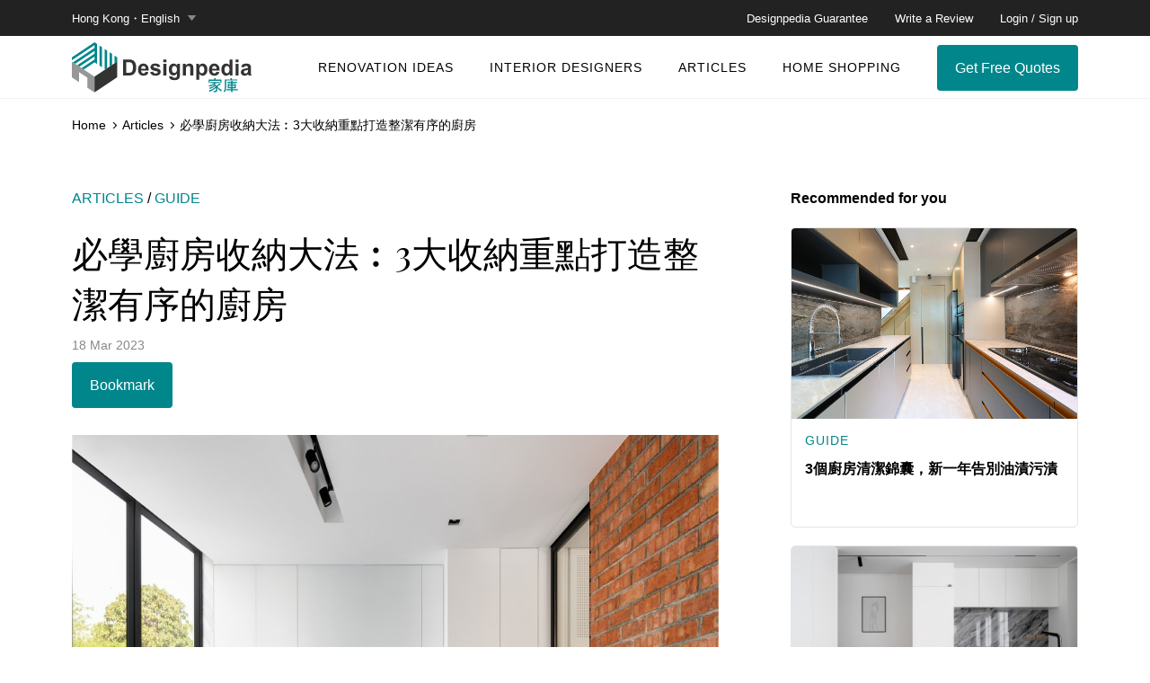

--- FILE ---
content_type: text/html; charset=UTF-8
request_url: https://designpedia.com.hk/latest_article/%E5%BF%85%E5%AD%B8%E5%BB%9A%E6%88%BF%E6%94%B6%E7%B4%8D%E5%A4%A7%E6%B3%95%EF%B8%B03%E5%A4%A7%E6%94%B6%E7%B4%8D%E9%87%8D%E9%BB%9E%E6%89%93%E9%80%A0%E6%95%B4%E6%BD%94%E6%9C%89%E5%BA%8F%E7%9A%84%E5%BB%9A/
body_size: 30250
content:
<!DOCTYPE html>
<html lang="tc">
	<head>
		<meta charset="UTF-8" >
		<meta http-equiv="X-UA-Compatible" content="IE=edge">
		<meta name="viewport" content="width=device-width">
		
		
				
						
		<meta name='robots' content='index, follow, max-image-preview:large, max-snippet:-1, max-video-preview:-1' />

	<!-- This site is optimized with the Yoast SEO plugin v26.8 - https://yoast.com/product/yoast-seo-wordpress/ -->
	<title>必學廚房收納大法︰3大收納重點打造整潔有序的廚房</title>
	<meta name="description" content="不論你是否每天都會下廚，相信你也會同意︰做飯本身不算困難，困難之處在於廚房的清潔及打理。若你沒有先做好廚房收納，用完碗碟、廚具後不知放回何處，久而久之便會愈來愈混亂。家庫 Designpedia為大家分享廚房收納3大技巧，讓你在一個整潔有序的廚房煮出美食佳餚！" />
	<link rel="canonical" href="https://designpedia.com.hk/latest_article/必學廚房收納大法︰3大收納重點打造整潔有序的廚/" />
	<meta property="og:locale" content="zh_HK" />
	<meta property="og:type" content="article" />
	<meta property="og:title" content="必學廚房收納大法︰3大收納重點打造整潔有序的廚房" />
	<meta property="og:description" content="不論你是否每天都會下廚，相信你也會同意︰做飯本身不算困難，困難之處在於廚房的清潔及打理。若你沒有先做好廚房收納，用完碗碟、廚具後不知放回何處，久而久之便會愈來愈混亂。家庫 Designpedia為大家分享廚房收納3大技巧，讓你在一個整潔有序的廚房煮出美食佳餚！" />
	<meta property="og:url" content="https://designpedia.com.hk/latest_article/必學廚房收納大法︰3大收納重點打造整潔有序的廚/" />
	<meta property="og:site_name" content="Designpedia｜家庫 一站式設計裝修配對平台" />
	<meta property="article:publisher" content="https://www.facebook.com/designpediahk" />
	<meta property="article:modified_time" content="2023-05-25T07:32:19+00:00" />
	<meta property="og:image" content="https://designpedia.com.hk/wp-content/uploads/2023/01/Bellagio-碧堤半島-4.jpg" />
	<meta property="og:image:width" content="2000" />
	<meta property="og:image:height" content="1334" />
	<meta property="og:image:type" content="image/jpeg" />
	<meta name="twitter:card" content="summary_large_image" />
	<script type="application/ld+json" class="yoast-schema-graph">{"@context":"https://schema.org","@graph":[{"@type":"WebPage","@id":"https://designpedia.com.hk/latest_article/%e5%bf%85%e5%ad%b8%e5%bb%9a%e6%88%bf%e6%94%b6%e7%b4%8d%e5%a4%a7%e6%b3%95%ef%b8%b03%e5%a4%a7%e6%94%b6%e7%b4%8d%e9%87%8d%e9%bb%9e%e6%89%93%e9%80%a0%e6%95%b4%e6%bd%94%e6%9c%89%e5%ba%8f%e7%9a%84%e5%bb%9a/","url":"https://designpedia.com.hk/latest_article/%e5%bf%85%e5%ad%b8%e5%bb%9a%e6%88%bf%e6%94%b6%e7%b4%8d%e5%a4%a7%e6%b3%95%ef%b8%b03%e5%a4%a7%e6%94%b6%e7%b4%8d%e9%87%8d%e9%bb%9e%e6%89%93%e9%80%a0%e6%95%b4%e6%bd%94%e6%9c%89%e5%ba%8f%e7%9a%84%e5%bb%9a/","name":"必學廚房收納大法︰3大收納重點打造整潔有序的廚房","isPartOf":{"@id":"https://designpedia.com.hk/#website"},"datePublished":"2023-04-21T08:43:37+00:00","dateModified":"2023-05-25T07:32:19+00:00","description":"不論你是否每天都會下廚，相信你也會同意︰做飯本身不算困難，困難之處在於廚房的清潔及打理。若你沒有先做好廚房收納，用完碗碟、廚具後不知放回何處，久而久之便會愈來愈混亂。家庫 Designpedia為大家分享廚房收納3大技巧，讓你在一個整潔有序的廚房煮出美食佳餚！","breadcrumb":{"@id":"https://designpedia.com.hk/latest_article/%e5%bf%85%e5%ad%b8%e5%bb%9a%e6%88%bf%e6%94%b6%e7%b4%8d%e5%a4%a7%e6%b3%95%ef%b8%b03%e5%a4%a7%e6%94%b6%e7%b4%8d%e9%87%8d%e9%bb%9e%e6%89%93%e9%80%a0%e6%95%b4%e6%bd%94%e6%9c%89%e5%ba%8f%e7%9a%84%e5%bb%9a/#breadcrumb"},"inLanguage":"zh-HK","potentialAction":[{"@type":"ReadAction","target":["https://designpedia.com.hk/latest_article/%e5%bf%85%e5%ad%b8%e5%bb%9a%e6%88%bf%e6%94%b6%e7%b4%8d%e5%a4%a7%e6%b3%95%ef%b8%b03%e5%a4%a7%e6%94%b6%e7%b4%8d%e9%87%8d%e9%bb%9e%e6%89%93%e9%80%a0%e6%95%b4%e6%bd%94%e6%9c%89%e5%ba%8f%e7%9a%84%e5%bb%9a/"]}]},{"@type":"BreadcrumbList","@id":"https://designpedia.com.hk/latest_article/%e5%bf%85%e5%ad%b8%e5%bb%9a%e6%88%bf%e6%94%b6%e7%b4%8d%e5%a4%a7%e6%b3%95%ef%b8%b03%e5%a4%a7%e6%94%b6%e7%b4%8d%e9%87%8d%e9%bb%9e%e6%89%93%e9%80%a0%e6%95%b4%e6%bd%94%e6%9c%89%e5%ba%8f%e7%9a%84%e5%bb%9a/#breadcrumb","itemListElement":[{"@type":"ListItem","position":1,"name":"Home","item":"https://designpedia.com.hk/"},{"@type":"ListItem","position":2,"name":"必學廚房收納大法︰3大收納重點打造整潔有序的廚房"}]},{"@type":"WebSite","@id":"https://designpedia.com.hk/#website","url":"https://designpedia.com.hk/","name":"Designpedia｜家庫 一站式設計裝修配對平台","description":"Designpedia｜家庫 一站式設計裝修配對平台","publisher":{"@id":"https://designpedia.com.hk/#organization"},"potentialAction":[{"@type":"SearchAction","target":{"@type":"EntryPoint","urlTemplate":"https://designpedia.com.hk/?s={search_term_string}"},"query-input":{"@type":"PropertyValueSpecification","valueRequired":true,"valueName":"search_term_string"}}],"inLanguage":"zh-HK"},{"@type":"Organization","@id":"https://designpedia.com.hk/#organization","name":"Designpedia｜家庫 一站式設計裝修配對平台","url":"https://designpedia.com.hk/","logo":{"@type":"ImageObject","inLanguage":"zh-HK","@id":"https://designpedia.com.hk/#/schema/logo/image/","url":"https://designpedia.com.hk/wp-content/uploads/2023/03/Designpedia_logo_FB2_no_floor.png","contentUrl":"https://designpedia.com.hk/wp-content/uploads/2023/03/Designpedia_logo_FB2_no_floor.png","width":700,"height":700,"caption":"Designpedia｜家庫 一站式設計裝修配對平台"},"image":{"@id":"https://designpedia.com.hk/#/schema/logo/image/"},"sameAs":["https://www.facebook.com/designpediahk"]}]}</script>
	<!-- / Yoast SEO plugin. -->


<link rel="alternate" title="oEmbed (JSON)" type="application/json+oembed" href="https://designpedia.com.hk/wp-json/oembed/1.0/embed?url=https%3A%2F%2Fdesignpedia.com.hk%2Flatest_article%2F%25e5%25bf%2585%25e5%25ad%25b8%25e5%25bb%259a%25e6%2588%25bf%25e6%2594%25b6%25e7%25b4%258d%25e5%25a4%25a7%25e6%25b3%2595%25ef%25b8%25b03%25e5%25a4%25a7%25e6%2594%25b6%25e7%25b4%258d%25e9%2587%258d%25e9%25bb%259e%25e6%2589%2593%25e9%2580%25a0%25e6%2595%25b4%25e6%25bd%2594%25e6%259c%2589%25e5%25ba%258f%25e7%259a%2584%25e5%25bb%259a%2F" />
<link rel="alternate" title="oEmbed (XML)" type="text/xml+oembed" href="https://designpedia.com.hk/wp-json/oembed/1.0/embed?url=https%3A%2F%2Fdesignpedia.com.hk%2Flatest_article%2F%25e5%25bf%2585%25e5%25ad%25b8%25e5%25bb%259a%25e6%2588%25bf%25e6%2594%25b6%25e7%25b4%258d%25e5%25a4%25a7%25e6%25b3%2595%25ef%25b8%25b03%25e5%25a4%25a7%25e6%2594%25b6%25e7%25b4%258d%25e9%2587%258d%25e9%25bb%259e%25e6%2589%2593%25e9%2580%25a0%25e6%2595%25b4%25e6%25bd%2594%25e6%259c%2589%25e5%25ba%258f%25e7%259a%2584%25e5%25bb%259a%2F&#038;format=xml" />
		<!-- This site uses the Google Analytics by MonsterInsights plugin v9.11.1 - Using Analytics tracking - https://www.monsterinsights.com/ -->
							<script src="//www.googletagmanager.com/gtag/js?id=G-JQLQPJ2DJ5"  data-cfasync="false" data-wpfc-render="false" type="text/javascript" async></script>
			<script data-cfasync="false" data-wpfc-render="false" type="text/javascript">
				var mi_version = '9.11.1';
				var mi_track_user = true;
				var mi_no_track_reason = '';
								var MonsterInsightsDefaultLocations = {"page_location":"https:\/\/designpedia.com.hk\/latest_article\/%E5%BF%85%E5%AD%B8%E5%BB%9A%E6%88%BF%E6%94%B6%E7%B4%8D%E5%A4%A7%E6%B3%95%EF%B8%B03%E5%A4%A7%E6%94%B6%E7%B4%8D%E9%87%8D%E9%BB%9E%E6%89%93%E9%80%A0%E6%95%B4%E6%BD%94%E6%9C%89%E5%BA%8F%E7%9A%84%E5%BB%9A\/"};
								if ( typeof MonsterInsightsPrivacyGuardFilter === 'function' ) {
					var MonsterInsightsLocations = (typeof MonsterInsightsExcludeQuery === 'object') ? MonsterInsightsPrivacyGuardFilter( MonsterInsightsExcludeQuery ) : MonsterInsightsPrivacyGuardFilter( MonsterInsightsDefaultLocations );
				} else {
					var MonsterInsightsLocations = (typeof MonsterInsightsExcludeQuery === 'object') ? MonsterInsightsExcludeQuery : MonsterInsightsDefaultLocations;
				}

								var disableStrs = [
										'ga-disable-G-JQLQPJ2DJ5',
									];

				/* Function to detect opted out users */
				function __gtagTrackerIsOptedOut() {
					for (var index = 0; index < disableStrs.length; index++) {
						if (document.cookie.indexOf(disableStrs[index] + '=true') > -1) {
							return true;
						}
					}

					return false;
				}

				/* Disable tracking if the opt-out cookie exists. */
				if (__gtagTrackerIsOptedOut()) {
					for (var index = 0; index < disableStrs.length; index++) {
						window[disableStrs[index]] = true;
					}
				}

				/* Opt-out function */
				function __gtagTrackerOptout() {
					for (var index = 0; index < disableStrs.length; index++) {
						document.cookie = disableStrs[index] + '=true; expires=Thu, 31 Dec 2099 23:59:59 UTC; path=/';
						window[disableStrs[index]] = true;
					}
				}

				if ('undefined' === typeof gaOptout) {
					function gaOptout() {
						__gtagTrackerOptout();
					}
				}
								window.dataLayer = window.dataLayer || [];

				window.MonsterInsightsDualTracker = {
					helpers: {},
					trackers: {},
				};
				if (mi_track_user) {
					function __gtagDataLayer() {
						dataLayer.push(arguments);
					}

					function __gtagTracker(type, name, parameters) {
						if (!parameters) {
							parameters = {};
						}

						if (parameters.send_to) {
							__gtagDataLayer.apply(null, arguments);
							return;
						}

						if (type === 'event') {
														parameters.send_to = monsterinsights_frontend.v4_id;
							var hookName = name;
							if (typeof parameters['event_category'] !== 'undefined') {
								hookName = parameters['event_category'] + ':' + name;
							}

							if (typeof MonsterInsightsDualTracker.trackers[hookName] !== 'undefined') {
								MonsterInsightsDualTracker.trackers[hookName](parameters);
							} else {
								__gtagDataLayer('event', name, parameters);
							}
							
						} else {
							__gtagDataLayer.apply(null, arguments);
						}
					}

					__gtagTracker('js', new Date());
					__gtagTracker('set', {
						'developer_id.dZGIzZG': true,
											});
					if ( MonsterInsightsLocations.page_location ) {
						__gtagTracker('set', MonsterInsightsLocations);
					}
										__gtagTracker('config', 'G-JQLQPJ2DJ5', {"forceSSL":"true","link_attribution":"true"} );
										window.gtag = __gtagTracker;										(function () {
						/* https://developers.google.com/analytics/devguides/collection/analyticsjs/ */
						/* ga and __gaTracker compatibility shim. */
						var noopfn = function () {
							return null;
						};
						var newtracker = function () {
							return new Tracker();
						};
						var Tracker = function () {
							return null;
						};
						var p = Tracker.prototype;
						p.get = noopfn;
						p.set = noopfn;
						p.send = function () {
							var args = Array.prototype.slice.call(arguments);
							args.unshift('send');
							__gaTracker.apply(null, args);
						};
						var __gaTracker = function () {
							var len = arguments.length;
							if (len === 0) {
								return;
							}
							var f = arguments[len - 1];
							if (typeof f !== 'object' || f === null || typeof f.hitCallback !== 'function') {
								if ('send' === arguments[0]) {
									var hitConverted, hitObject = false, action;
									if ('event' === arguments[1]) {
										if ('undefined' !== typeof arguments[3]) {
											hitObject = {
												'eventAction': arguments[3],
												'eventCategory': arguments[2],
												'eventLabel': arguments[4],
												'value': arguments[5] ? arguments[5] : 1,
											}
										}
									}
									if ('pageview' === arguments[1]) {
										if ('undefined' !== typeof arguments[2]) {
											hitObject = {
												'eventAction': 'page_view',
												'page_path': arguments[2],
											}
										}
									}
									if (typeof arguments[2] === 'object') {
										hitObject = arguments[2];
									}
									if (typeof arguments[5] === 'object') {
										Object.assign(hitObject, arguments[5]);
									}
									if ('undefined' !== typeof arguments[1].hitType) {
										hitObject = arguments[1];
										if ('pageview' === hitObject.hitType) {
											hitObject.eventAction = 'page_view';
										}
									}
									if (hitObject) {
										action = 'timing' === arguments[1].hitType ? 'timing_complete' : hitObject.eventAction;
										hitConverted = mapArgs(hitObject);
										__gtagTracker('event', action, hitConverted);
									}
								}
								return;
							}

							function mapArgs(args) {
								var arg, hit = {};
								var gaMap = {
									'eventCategory': 'event_category',
									'eventAction': 'event_action',
									'eventLabel': 'event_label',
									'eventValue': 'event_value',
									'nonInteraction': 'non_interaction',
									'timingCategory': 'event_category',
									'timingVar': 'name',
									'timingValue': 'value',
									'timingLabel': 'event_label',
									'page': 'page_path',
									'location': 'page_location',
									'title': 'page_title',
									'referrer' : 'page_referrer',
								};
								for (arg in args) {
																		if (!(!args.hasOwnProperty(arg) || !gaMap.hasOwnProperty(arg))) {
										hit[gaMap[arg]] = args[arg];
									} else {
										hit[arg] = args[arg];
									}
								}
								return hit;
							}

							try {
								f.hitCallback();
							} catch (ex) {
							}
						};
						__gaTracker.create = newtracker;
						__gaTracker.getByName = newtracker;
						__gaTracker.getAll = function () {
							return [];
						};
						__gaTracker.remove = noopfn;
						__gaTracker.loaded = true;
						window['__gaTracker'] = __gaTracker;
					})();
									} else {
										console.log("");
					(function () {
						function __gtagTracker() {
							return null;
						}

						window['__gtagTracker'] = __gtagTracker;
						window['gtag'] = __gtagTracker;
					})();
									}
			</script>
							<!-- / Google Analytics by MonsterInsights -->
		<style id='wp-img-auto-sizes-contain-inline-css' type='text/css'>
img:is([sizes=auto i],[sizes^="auto," i]){contain-intrinsic-size:3000px 1500px}
/*# sourceURL=wp-img-auto-sizes-contain-inline-css */
</style>
<style id='wp-block-library-inline-css' type='text/css'>
:root{--wp-block-synced-color:#7a00df;--wp-block-synced-color--rgb:122,0,223;--wp-bound-block-color:var(--wp-block-synced-color);--wp-editor-canvas-background:#ddd;--wp-admin-theme-color:#007cba;--wp-admin-theme-color--rgb:0,124,186;--wp-admin-theme-color-darker-10:#006ba1;--wp-admin-theme-color-darker-10--rgb:0,107,160.5;--wp-admin-theme-color-darker-20:#005a87;--wp-admin-theme-color-darker-20--rgb:0,90,135;--wp-admin-border-width-focus:2px}@media (min-resolution:192dpi){:root{--wp-admin-border-width-focus:1.5px}}.wp-element-button{cursor:pointer}:root .has-very-light-gray-background-color{background-color:#eee}:root .has-very-dark-gray-background-color{background-color:#313131}:root .has-very-light-gray-color{color:#eee}:root .has-very-dark-gray-color{color:#313131}:root .has-vivid-green-cyan-to-vivid-cyan-blue-gradient-background{background:linear-gradient(135deg,#00d084,#0693e3)}:root .has-purple-crush-gradient-background{background:linear-gradient(135deg,#34e2e4,#4721fb 50%,#ab1dfe)}:root .has-hazy-dawn-gradient-background{background:linear-gradient(135deg,#faaca8,#dad0ec)}:root .has-subdued-olive-gradient-background{background:linear-gradient(135deg,#fafae1,#67a671)}:root .has-atomic-cream-gradient-background{background:linear-gradient(135deg,#fdd79a,#004a59)}:root .has-nightshade-gradient-background{background:linear-gradient(135deg,#330968,#31cdcf)}:root .has-midnight-gradient-background{background:linear-gradient(135deg,#020381,#2874fc)}:root{--wp--preset--font-size--normal:16px;--wp--preset--font-size--huge:42px}.has-regular-font-size{font-size:1em}.has-larger-font-size{font-size:2.625em}.has-normal-font-size{font-size:var(--wp--preset--font-size--normal)}.has-huge-font-size{font-size:var(--wp--preset--font-size--huge)}.has-text-align-center{text-align:center}.has-text-align-left{text-align:left}.has-text-align-right{text-align:right}.has-fit-text{white-space:nowrap!important}#end-resizable-editor-section{display:none}.aligncenter{clear:both}.items-justified-left{justify-content:flex-start}.items-justified-center{justify-content:center}.items-justified-right{justify-content:flex-end}.items-justified-space-between{justify-content:space-between}.screen-reader-text{border:0;clip-path:inset(50%);height:1px;margin:-1px;overflow:hidden;padding:0;position:absolute;width:1px;word-wrap:normal!important}.screen-reader-text:focus{background-color:#ddd;clip-path:none;color:#444;display:block;font-size:1em;height:auto;left:5px;line-height:normal;padding:15px 23px 14px;text-decoration:none;top:5px;width:auto;z-index:100000}html :where(.has-border-color){border-style:solid}html :where([style*=border-top-color]){border-top-style:solid}html :where([style*=border-right-color]){border-right-style:solid}html :where([style*=border-bottom-color]){border-bottom-style:solid}html :where([style*=border-left-color]){border-left-style:solid}html :where([style*=border-width]){border-style:solid}html :where([style*=border-top-width]){border-top-style:solid}html :where([style*=border-right-width]){border-right-style:solid}html :where([style*=border-bottom-width]){border-bottom-style:solid}html :where([style*=border-left-width]){border-left-style:solid}html :where(img[class*=wp-image-]){height:auto;max-width:100%}:where(figure){margin:0 0 1em}html :where(.is-position-sticky){--wp-admin--admin-bar--position-offset:var(--wp-admin--admin-bar--height,0px)}@media screen and (max-width:600px){html :where(.is-position-sticky){--wp-admin--admin-bar--position-offset:0px}}

/*# sourceURL=wp-block-library-inline-css */
</style><style id='global-styles-inline-css' type='text/css'>
:root{--wp--preset--aspect-ratio--square: 1;--wp--preset--aspect-ratio--4-3: 4/3;--wp--preset--aspect-ratio--3-4: 3/4;--wp--preset--aspect-ratio--3-2: 3/2;--wp--preset--aspect-ratio--2-3: 2/3;--wp--preset--aspect-ratio--16-9: 16/9;--wp--preset--aspect-ratio--9-16: 9/16;--wp--preset--color--black: #000000;--wp--preset--color--cyan-bluish-gray: #abb8c3;--wp--preset--color--white: #ffffff;--wp--preset--color--pale-pink: #f78da7;--wp--preset--color--vivid-red: #cf2e2e;--wp--preset--color--luminous-vivid-orange: #ff6900;--wp--preset--color--luminous-vivid-amber: #fcb900;--wp--preset--color--light-green-cyan: #7bdcb5;--wp--preset--color--vivid-green-cyan: #00d084;--wp--preset--color--pale-cyan-blue: #8ed1fc;--wp--preset--color--vivid-cyan-blue: #0693e3;--wp--preset--color--vivid-purple: #9b51e0;--wp--preset--gradient--vivid-cyan-blue-to-vivid-purple: linear-gradient(135deg,rgb(6,147,227) 0%,rgb(155,81,224) 100%);--wp--preset--gradient--light-green-cyan-to-vivid-green-cyan: linear-gradient(135deg,rgb(122,220,180) 0%,rgb(0,208,130) 100%);--wp--preset--gradient--luminous-vivid-amber-to-luminous-vivid-orange: linear-gradient(135deg,rgb(252,185,0) 0%,rgb(255,105,0) 100%);--wp--preset--gradient--luminous-vivid-orange-to-vivid-red: linear-gradient(135deg,rgb(255,105,0) 0%,rgb(207,46,46) 100%);--wp--preset--gradient--very-light-gray-to-cyan-bluish-gray: linear-gradient(135deg,rgb(238,238,238) 0%,rgb(169,184,195) 100%);--wp--preset--gradient--cool-to-warm-spectrum: linear-gradient(135deg,rgb(74,234,220) 0%,rgb(151,120,209) 20%,rgb(207,42,186) 40%,rgb(238,44,130) 60%,rgb(251,105,98) 80%,rgb(254,248,76) 100%);--wp--preset--gradient--blush-light-purple: linear-gradient(135deg,rgb(255,206,236) 0%,rgb(152,150,240) 100%);--wp--preset--gradient--blush-bordeaux: linear-gradient(135deg,rgb(254,205,165) 0%,rgb(254,45,45) 50%,rgb(107,0,62) 100%);--wp--preset--gradient--luminous-dusk: linear-gradient(135deg,rgb(255,203,112) 0%,rgb(199,81,192) 50%,rgb(65,88,208) 100%);--wp--preset--gradient--pale-ocean: linear-gradient(135deg,rgb(255,245,203) 0%,rgb(182,227,212) 50%,rgb(51,167,181) 100%);--wp--preset--gradient--electric-grass: linear-gradient(135deg,rgb(202,248,128) 0%,rgb(113,206,126) 100%);--wp--preset--gradient--midnight: linear-gradient(135deg,rgb(2,3,129) 0%,rgb(40,116,252) 100%);--wp--preset--font-size--small: 13px;--wp--preset--font-size--medium: 20px;--wp--preset--font-size--large: 36px;--wp--preset--font-size--x-large: 42px;--wp--preset--spacing--20: 0.44rem;--wp--preset--spacing--30: 0.67rem;--wp--preset--spacing--40: 1rem;--wp--preset--spacing--50: 1.5rem;--wp--preset--spacing--60: 2.25rem;--wp--preset--spacing--70: 3.38rem;--wp--preset--spacing--80: 5.06rem;--wp--preset--shadow--natural: 6px 6px 9px rgba(0, 0, 0, 0.2);--wp--preset--shadow--deep: 12px 12px 50px rgba(0, 0, 0, 0.4);--wp--preset--shadow--sharp: 6px 6px 0px rgba(0, 0, 0, 0.2);--wp--preset--shadow--outlined: 6px 6px 0px -3px rgb(255, 255, 255), 6px 6px rgb(0, 0, 0);--wp--preset--shadow--crisp: 6px 6px 0px rgb(0, 0, 0);}:where(.is-layout-flex){gap: 0.5em;}:where(.is-layout-grid){gap: 0.5em;}body .is-layout-flex{display: flex;}.is-layout-flex{flex-wrap: wrap;align-items: center;}.is-layout-flex > :is(*, div){margin: 0;}body .is-layout-grid{display: grid;}.is-layout-grid > :is(*, div){margin: 0;}:where(.wp-block-columns.is-layout-flex){gap: 2em;}:where(.wp-block-columns.is-layout-grid){gap: 2em;}:where(.wp-block-post-template.is-layout-flex){gap: 1.25em;}:where(.wp-block-post-template.is-layout-grid){gap: 1.25em;}.has-black-color{color: var(--wp--preset--color--black) !important;}.has-cyan-bluish-gray-color{color: var(--wp--preset--color--cyan-bluish-gray) !important;}.has-white-color{color: var(--wp--preset--color--white) !important;}.has-pale-pink-color{color: var(--wp--preset--color--pale-pink) !important;}.has-vivid-red-color{color: var(--wp--preset--color--vivid-red) !important;}.has-luminous-vivid-orange-color{color: var(--wp--preset--color--luminous-vivid-orange) !important;}.has-luminous-vivid-amber-color{color: var(--wp--preset--color--luminous-vivid-amber) !important;}.has-light-green-cyan-color{color: var(--wp--preset--color--light-green-cyan) !important;}.has-vivid-green-cyan-color{color: var(--wp--preset--color--vivid-green-cyan) !important;}.has-pale-cyan-blue-color{color: var(--wp--preset--color--pale-cyan-blue) !important;}.has-vivid-cyan-blue-color{color: var(--wp--preset--color--vivid-cyan-blue) !important;}.has-vivid-purple-color{color: var(--wp--preset--color--vivid-purple) !important;}.has-black-background-color{background-color: var(--wp--preset--color--black) !important;}.has-cyan-bluish-gray-background-color{background-color: var(--wp--preset--color--cyan-bluish-gray) !important;}.has-white-background-color{background-color: var(--wp--preset--color--white) !important;}.has-pale-pink-background-color{background-color: var(--wp--preset--color--pale-pink) !important;}.has-vivid-red-background-color{background-color: var(--wp--preset--color--vivid-red) !important;}.has-luminous-vivid-orange-background-color{background-color: var(--wp--preset--color--luminous-vivid-orange) !important;}.has-luminous-vivid-amber-background-color{background-color: var(--wp--preset--color--luminous-vivid-amber) !important;}.has-light-green-cyan-background-color{background-color: var(--wp--preset--color--light-green-cyan) !important;}.has-vivid-green-cyan-background-color{background-color: var(--wp--preset--color--vivid-green-cyan) !important;}.has-pale-cyan-blue-background-color{background-color: var(--wp--preset--color--pale-cyan-blue) !important;}.has-vivid-cyan-blue-background-color{background-color: var(--wp--preset--color--vivid-cyan-blue) !important;}.has-vivid-purple-background-color{background-color: var(--wp--preset--color--vivid-purple) !important;}.has-black-border-color{border-color: var(--wp--preset--color--black) !important;}.has-cyan-bluish-gray-border-color{border-color: var(--wp--preset--color--cyan-bluish-gray) !important;}.has-white-border-color{border-color: var(--wp--preset--color--white) !important;}.has-pale-pink-border-color{border-color: var(--wp--preset--color--pale-pink) !important;}.has-vivid-red-border-color{border-color: var(--wp--preset--color--vivid-red) !important;}.has-luminous-vivid-orange-border-color{border-color: var(--wp--preset--color--luminous-vivid-orange) !important;}.has-luminous-vivid-amber-border-color{border-color: var(--wp--preset--color--luminous-vivid-amber) !important;}.has-light-green-cyan-border-color{border-color: var(--wp--preset--color--light-green-cyan) !important;}.has-vivid-green-cyan-border-color{border-color: var(--wp--preset--color--vivid-green-cyan) !important;}.has-pale-cyan-blue-border-color{border-color: var(--wp--preset--color--pale-cyan-blue) !important;}.has-vivid-cyan-blue-border-color{border-color: var(--wp--preset--color--vivid-cyan-blue) !important;}.has-vivid-purple-border-color{border-color: var(--wp--preset--color--vivid-purple) !important;}.has-vivid-cyan-blue-to-vivid-purple-gradient-background{background: var(--wp--preset--gradient--vivid-cyan-blue-to-vivid-purple) !important;}.has-light-green-cyan-to-vivid-green-cyan-gradient-background{background: var(--wp--preset--gradient--light-green-cyan-to-vivid-green-cyan) !important;}.has-luminous-vivid-amber-to-luminous-vivid-orange-gradient-background{background: var(--wp--preset--gradient--luminous-vivid-amber-to-luminous-vivid-orange) !important;}.has-luminous-vivid-orange-to-vivid-red-gradient-background{background: var(--wp--preset--gradient--luminous-vivid-orange-to-vivid-red) !important;}.has-very-light-gray-to-cyan-bluish-gray-gradient-background{background: var(--wp--preset--gradient--very-light-gray-to-cyan-bluish-gray) !important;}.has-cool-to-warm-spectrum-gradient-background{background: var(--wp--preset--gradient--cool-to-warm-spectrum) !important;}.has-blush-light-purple-gradient-background{background: var(--wp--preset--gradient--blush-light-purple) !important;}.has-blush-bordeaux-gradient-background{background: var(--wp--preset--gradient--blush-bordeaux) !important;}.has-luminous-dusk-gradient-background{background: var(--wp--preset--gradient--luminous-dusk) !important;}.has-pale-ocean-gradient-background{background: var(--wp--preset--gradient--pale-ocean) !important;}.has-electric-grass-gradient-background{background: var(--wp--preset--gradient--electric-grass) !important;}.has-midnight-gradient-background{background: var(--wp--preset--gradient--midnight) !important;}.has-small-font-size{font-size: var(--wp--preset--font-size--small) !important;}.has-medium-font-size{font-size: var(--wp--preset--font-size--medium) !important;}.has-large-font-size{font-size: var(--wp--preset--font-size--large) !important;}.has-x-large-font-size{font-size: var(--wp--preset--font-size--x-large) !important;}
/*# sourceURL=global-styles-inline-css */
</style>

<style id='classic-theme-styles-inline-css' type='text/css'>
/*! This file is auto-generated */
.wp-block-button__link{color:#fff;background-color:#32373c;border-radius:9999px;box-shadow:none;text-decoration:none;padding:calc(.667em + 2px) calc(1.333em + 2px);font-size:1.125em}.wp-block-file__button{background:#32373c;color:#fff;text-decoration:none}
/*# sourceURL=/wp-includes/css/classic-themes.min.css */
</style>
<link rel='stylesheet' id='contact-form-7-css' href='https://designpedia.com.hk/wp-content/plugins/contact-form-7/includes/css/styles.css?ver=6.1.4' type='text/css' media='all' />
<link rel='stylesheet' id='fontawesome-style-css' href='https://designpedia.com.hk/wp-content/themes/cpt-theme/resources/css/font-awesome.min.css?ver=4.7.0' type='text/css' media='all' />
<link rel='stylesheet' id='cpt-jquery-ui-datepicker-style-css' href='https://designpedia.com.hk/wp-content/themes/cpt-theme/resources/js/jquery-ui-1.12.1.custom/jquery-ui.min.css?ver=1.12.1' type='text/css' media='all' />
<link rel='stylesheet' id='cpt-normalize-style-css' href='https://designpedia.com.hk/wp-content/themes/cpt-theme/resources/css/normalize.css?ver=1769403016' type='text/css' media='all' />
<link rel='stylesheet' id='cpt-components-style-css' href='https://designpedia.com.hk/wp-content/themes/cpt-theme/resources/css/components.css?ver=1769403016' type='text/css' media='all' />
<link rel='stylesheet' id='cpt-webflow-style-css' href='https://designpedia.com.hk/wp-content/themes/cpt-theme/resources/css/designpedia-v03-ysd.css?ver=1769403016' type='text/css' media='all' />
<link rel='stylesheet' id='cpt-webflow-landing-style-css' href='https://designpedia.com.hk/wp-content/themes/cpt-theme/resources/css/designpedia-landing-page-v01.css?ver=6.9' type='text/css' media='all' />
<link rel='stylesheet' id='cpt-style-inpage-css' href='https://designpedia.com.hk/wp-content/themes/cpt-theme/resources/css/style-inpage.css?ver=1769403016' type='text/css' media='all' />
<link rel='stylesheet' id='cpt-style-css' href='https://designpedia.com.hk/wp-content/themes/cpt-theme/resources/css/style.css?ver=1769403016' type='text/css' media='all' />
<script type="text/javascript" src="https://designpedia.com.hk/wp-content/plugins/google-analytics-for-wordpress/assets/js/frontend-gtag.min.js?ver=9.11.1" id="monsterinsights-frontend-script-js" async="async" data-wp-strategy="async"></script>
<script data-cfasync="false" data-wpfc-render="false" type="text/javascript" id='monsterinsights-frontend-script-js-extra'>/* <![CDATA[ */
var monsterinsights_frontend = {"js_events_tracking":"true","download_extensions":"doc,pdf,ppt,zip,xls,docx,pptx,xlsx","inbound_paths":"[{\"path\":\"\\\/go\\\/\",\"label\":\"affiliate\"},{\"path\":\"\\\/recommend\\\/\",\"label\":\"affiliate\"}]","home_url":"https:\/\/designpedia.com.hk","hash_tracking":"false","v4_id":"G-JQLQPJ2DJ5"};/* ]]> */
</script>
<script type="text/javascript" src="https://designpedia.com.hk/wp-includes/js/jquery/jquery.min.js?ver=3.7.1" id="jquery-core-js"></script>
<script type="text/javascript" src="https://designpedia.com.hk/wp-includes/js/jquery/jquery-migrate.min.js?ver=3.4.1" id="jquery-migrate-js"></script>
<script type="text/javascript" src="https://designpedia.com.hk/wp-content/themes/cpt-theme/resources/js/jquery.tmpl.min.js?ver=6.9" id="jquery-tmpl-js"></script>
<script type="text/javascript" src="https://designpedia.com.hk/wp-content/themes/cpt-theme/resources/js/jquery-ui-1.12.1.custom/jquery-ui.min.js?ver=6.9" id="cpt-jquery-ui-datepicker-js"></script>
<script type="text/javascript" src="https://designpedia.com.hk/wp-content/themes/cpt-theme/resources/js/website.js?ver=1769403016" id="cpt-script-js"></script>
<link rel="https://api.w.org/" href="https://designpedia.com.hk/wp-json/" /><link rel="alternate" title="JSON" type="application/json" href="https://designpedia.com.hk/wp-json/wp/v2/latest_article/11728" /><style type="text/css">
.qtranxs_flag_en {background-image: url(https://designpedia.com.hk/wp-content/plugins/qtranslate-x/flags/gb.png); background-repeat: no-repeat;}
.qtranxs_flag_tc {background-image: url(https://designpedia.com.hk/wp-content/plugins/qtranslate-x/flags/hk.png); background-repeat: no-repeat;}
</style>
<link hreflang="en" href="https://designpedia.com.hk/en/latest_article/%E5%BF%85%E5%AD%B8%E5%BB%9A%E6%88%BF%E6%94%B6%E7%B4%8D%E5%A4%A7%E6%B3%95%EF%B8%B03%E5%A4%A7%E6%94%B6%E7%B4%8D%E9%87%8D%E9%BB%9E%E6%89%93%E9%80%A0%E6%95%B4%E6%BD%94%E6%9C%89%E5%BA%8F%E7%9A%84%E5%BB%9A/" rel="alternate" />
<link hreflang="zh-hk" href="https://designpedia.com.hk/tc/latest_article/%E5%BF%85%E5%AD%B8%E5%BB%9A%E6%88%BF%E6%94%B6%E7%B4%8D%E5%A4%A7%E6%B3%95%EF%B8%B03%E5%A4%A7%E6%94%B6%E7%B4%8D%E9%87%8D%E9%BB%9E%E6%89%93%E9%80%A0%E6%95%B4%E6%BD%94%E6%9C%89%E5%BA%8F%E7%9A%84%E5%BB%9A/" rel="alternate" />
<link hreflang="x-default" href="https://designpedia.com.hk/latest_article/%E5%BF%85%E5%AD%B8%E5%BB%9A%E6%88%BF%E6%94%B6%E7%B4%8D%E5%A4%A7%E6%B3%95%EF%B8%B03%E5%A4%A7%E6%94%B6%E7%B4%8D%E9%87%8D%E9%BB%9E%E6%89%93%E9%80%A0%E6%95%B4%E6%BD%94%E6%9C%89%E5%BA%8F%E7%9A%84%E5%BB%9A/" rel="alternate" />
<meta name="generator" content="qTranslate-X 3.4.6.8" />

<!-- Meta Pixel Code -->
<script type='text/javascript'>
!function(f,b,e,v,n,t,s){if(f.fbq)return;n=f.fbq=function(){n.callMethod?
n.callMethod.apply(n,arguments):n.queue.push(arguments)};if(!f._fbq)f._fbq=n;
n.push=n;n.loaded=!0;n.version='2.0';n.queue=[];t=b.createElement(e);t.async=!0;
t.src=v;s=b.getElementsByTagName(e)[0];s.parentNode.insertBefore(t,s)}(window,
document,'script','https://connect.facebook.net/en_US/fbevents.js?v=next');
</script>
<!-- End Meta Pixel Code -->

      <script type='text/javascript'>
        var url = window.location.origin + '?ob=open-bridge';
        fbq('set', 'openbridge', '1957218391348214', url);
      </script>
    <script type='text/javascript'>fbq('init', '1957218391348214', {}, {
    "agent": "wordpress-6.9-3.0.16"
})</script><script type='text/javascript'>
    fbq('track', 'PageView', []);
  </script>
<!-- Meta Pixel Code -->
<noscript>
<img height="1" width="1" style="display:none" alt="fbpx"
src="https://www.facebook.com/tr?id=1957218391348214&ev=PageView&noscript=1" />
</noscript>
<!-- End Meta Pixel Code -->
<noscript><style>.lazyload[data-src]{display:none !important;}</style></noscript><style>.lazyload{background-image:none !important;}.lazyload:before{background-image:none !important;}</style><link rel="icon" href="https://designpedia.com.hk/wp-content/uploads/2023/04/favicon.png" sizes="32x32" />
<link rel="icon" href="https://designpedia.com.hk/wp-content/uploads/2023/04/favicon.png" sizes="192x192" />
<link rel="apple-touch-icon" href="https://designpedia.com.hk/wp-content/uploads/2023/04/favicon.png" />
<meta name="msapplication-TileImage" content="https://designpedia.com.hk/wp-content/uploads/2023/04/favicon.png" />
		
		
		
		<!--script async src="https://www.googletagmanager.com/gtag/js?id=G-SDFFSF92YF"></script>
		<script>
		  window.dataLayer = window.dataLayer || [];
		  function gtag(){dataLayer.push(arguments);}
		  gtag('js', new Date());

		  gtag('config', 'G-SDFFSF92YF');
		</script-->
		<script src="https://ajax.googleapis.com/ajax/libs/webfont/1.6.26/webfont.js" type="text/javascript"></script>
		<script type="text/javascript">
      WebFont.load({
        google: {
          families: ["Playfair Display:regular,700,italic,700italic", "Roboto:300,300italic,regular,italic,500,500italic,700,700italic,900,900italic"]
        }
      });
    </script>
		
		<!-- Google Tag Manager -->
		<script>(function(w,d,s,l,i){w[l]=w[l]||[];w[l].push({'gtm.start':
		new Date().getTime(),event:'gtm.js'});var f=d.getElementsByTagName(s)[0],
		j=d.createElement(s),dl=l!='dataLayer'?'&l='+l:'';j.async=true;j.src=
		'https://www.googletagmanager.com/gtm.js?id='+i+dl;f.parentNode.insertBefore(j,f);
		})(window,document,'script','dataLayer','GTM-NMX92DHT');</script>
		<!-- End Google Tag Manager -->

	</head>
	<body class="body">
		<!-- Google Tag Manager (noscript) -->
		<noscript><iframe src="https://www.googletagmanager.com/ns.html?id=GTM-NMX92DHT" height="0" width="0" style="display:none;visibility:hidden"></iframe></noscript>
		<!-- End Google Tag Manager (noscript) -->

	
		<!--[if lt IE 8]>
			<p class="ancient-browser-alert">You are using an <strong>outdated</strong> browser. Please <a href="http://browsehappy.com/" target="_blank">upgrade your browser</a>.</p>
		<![endif]-->
		
		 
	<style>
      .hide {
        display: none !important;
      }
    </style>






	<div data-animation="over-right" data-collapse="medium" data-duration="800" data-easing="ease" data-easing2="ease" role="banner" class="header w-nav">
		<div class="header-mobile-top-b">
			<div class="w-layout-blockcontainer container w-container">
				<div class="header-wrap center">
					<a href="https://designpedia.com.hk" aria-current="page" class="header-brand mobile w-nav-brand w--current"><img src="[data-uri]" loading="eager" alt="" class="img-full lazyload" data-src="https://designpedia.com.hk/wp-content/uploads/2022/10/designpedia-hk-company-logo-main.svg" decoding="async"><noscript><img src="https://designpedia.com.hk/wp-content/uploads/2022/10/designpedia-hk-company-logo-main.svg" loading="eager" alt="" class="img-full" data-eio="l"></noscript></a>
				</div>
			</div>
    </div>
		<div class="mobile-menu-mask popup-close"></div>
		<div class="header-bg"></div>
		<div class="header-top-b">
			<div class="container w-container">
				<div class="header-top-wrap">
					<div class="header-lang-b">
						<div data-hover="false" data-delay="500" class="header-lang-dropdown w-dropdown">
							<div class="lang-dropdown-toggle w-dropdown-toggle" data-ix="lang-dropdown-interaction">
								<div>Hong Kong・English</div>
								<div class="dropdown-arrow-b">
									<img src="[data-uri]" loading="eager" alt="" class="img-full lazyload" data-src="https://designpedia.com.hk/wp-content/themes/cpt-theme/resources/images/arrow-down-grey2x.png" decoding="async" data-eio-rwidth="31" data-eio-rheight="20"><noscript><img src="https://designpedia.com.hk/wp-content/themes/cpt-theme/resources/images/arrow-down-grey2x.png" loading="eager" alt="" class="img-full" data-eio="l"></noscript></div>
							</div>
							<nav class="lang-dropdown-list w-dropdown-list">
								<div class="lang-dropdown-wrap">
									<a href="https://designpedia.com.hk/tc/latest_article/%E5%BF%85%E5%AD%B8%E5%BB%9A%E6%88%BF%E6%94%B6%E7%B4%8D%E5%A4%A7%E6%B3%95%EF%B8%B03%E5%A4%A7%E6%94%B6%E7%B4%8D%E9%87%8D%E9%BB%9E%E6%89%93%E9%80%A0%E6%95%B4%E6%BD%94%E6%9C%89%E5%BA%8F%E7%9A%84%E5%BB%9A/" class="lang-dropdown-link w-dropdown-link">香港・中文繁體</a>																			<div style="padding: 10px 15px; color: white; background-color:var(--light-sea-green);">Asia Spotlight</div>
																					<a href="https://qanvast.com/sg" class="lang-dropdown-link w-dropdown-link" target="_blank">Singapore</a>
																					<a href="https://qanvast.com/my" class="lang-dropdown-link w-dropdown-link" target="_blank">Malaysia</a>
																											</div>
								<div class="dropdown-tip"><img src="[data-uri]" loading="eager" alt="" class="img-full lazyload" data-src="https://designpedia.com.hk/wp-content/themes/cpt-theme/resources/images/arrow-up-wt2x.png" decoding="async" data-eio-rwidth="30" data-eio-rheight="20"><noscript><img src="https://designpedia.com.hk/wp-content/themes/cpt-theme/resources/images/arrow-up-wt2x.png" loading="eager" alt="" class="img-full" data-eio="l"></noscript></div>
							</nav>
						</div>
					</div>
					<div class="header-top-link-list">
														<div class="header-top-link-item _post-16002">
									<a href="https://designpedia.com.hk/designpedia-guarantee/" class="header-top-link">Designpedia Guarantee</a>
								</div>
														<div class="header-top-link-item _post-1768">
									<a href="https://designpedia.com.hk/write-a-review/" class="header-top-link">Write a Review</a>
								</div>
						

													<div class="header-top-link-item">
								<a href="#" class="header-top-link popup-link cpt-login-popup" data-ix="open-login">Login / Sign up</a>
							</div>
											</div>
				</div>
			</div>
		</div>
		<div class="container header-mobile w-container">
			<div class="header-wrap">
				<a href="https://designpedia.com.hk" aria-current="page" class="header-brand w-nav-brand w--current"><img src="[data-uri]" loading="eager" alt="" class="img-full lazyload" data-src="https://designpedia.com.hk/wp-content/uploads/2022/10/designpedia-hk-company-logo-main.svg" decoding="async"><noscript><img src="https://designpedia.com.hk/wp-content/uploads/2022/10/designpedia-hk-company-logo-main.svg" loading="eager" alt="" class="img-full" data-eio="l"></noscript></a>

				<a href="https://designpedia.com.hk/projects/" class="header-mobile-icon-b w-inline-block">
					<div class="header-mobile-icon-wrap">
						<div>
							<div class="header-mobile-icon"><img src="[data-uri]" loading="lazy" alt="" class="img-full lazyload" data-src="https://designpedia.com.hk/wp-content/themes/cpt-theme/resources/images/designpedia-icon-01.svg" decoding="async"><noscript><img src="https://designpedia.com.hk/wp-content/themes/cpt-theme/resources/images/designpedia-icon-01.svg" loading="lazy" alt="" class="img-full" data-eio="l"></noscript></div>
							<div class="header-mobile-icon-txt">Ideas</div>
						</div>
					</div>
				</a>
				<a href="https://designpedia.com.hk/professionals/" class="header-mobile-icon-b w-inline-block">
					<div class="header-mobile-icon-wrap">
						<div>
							<div class="header-mobile-icon"><img src="[data-uri]" loading="lazy" alt="" class="img-full lazyload" data-src="https://designpedia.com.hk/wp-content/themes/cpt-theme/resources/images/designpedia-icon-02.svg" decoding="async"><noscript><img src="https://designpedia.com.hk/wp-content/themes/cpt-theme/resources/images/designpedia-icon-02.svg" loading="lazy" alt="" class="img-full" data-eio="l"></noscript></div>
							<div class="header-mobile-icon-txt">Designers</div>
						</div>
					</div>
				</a>
				<a href="https://designpedia.com.hk/get-free-quotation/" class="header-mobile-icon-b center w-inline-block">
					<div class="header-mobile-icon-wrap">
						<div>
							<div class="header-mobile-icon"><img src="[data-uri]" loading="lazy" alt="" class="img-full lazyload" data-src="https://designpedia.com.hk/wp-content/themes/cpt-theme/resources/images/designpedia-icon-03.svg" decoding="async"><noscript><img src="https://designpedia.com.hk/wp-content/themes/cpt-theme/resources/images/designpedia-icon-03.svg" loading="lazy" alt="" class="img-full" data-eio="l"></noscript></div>
							<div class="header-mobile-icon-txt txt-lightgreen">Find ID</div>
						</div>
					</div>
				</a>
				<a href="https://designpedia.com.hk/articles/" class="header-mobile-icon-b w-inline-block">
					<div class="header-mobile-icon-wrap">
						<div>
							<div class="header-mobile-icon"><img src="[data-uri]" loading="lazy" alt="" class="img-full lazyload" data-src="https://designpedia.com.hk/wp-content/themes/cpt-theme/resources/images/designpedia-icon-04.svg" decoding="async"><noscript><img src="https://designpedia.com.hk/wp-content/themes/cpt-theme/resources/images/designpedia-icon-04.svg" loading="lazy" alt="" class="img-full" data-eio="l"></noscript></div>
							<div class="header-mobile-icon-txt">Articles</div>
						</div>
					</div>
				</a>



				<div class="header-mobile-icon-menu-b">
					<div class="btn-menu popup-link popup-close w-nav-button" data-ix="btn-menu-interaction">
						<div class="btn-menu-wrap">
							<div class="btn-menu-line-1"></div>
							<div class="btn-menu-line-2"></div>
							<div class="btn-menu-line-3"></div>
							<div class="header-mobile-icon-txt">Menu</div>
						</div>
					</div>
				</div>
				<nav role="navigation" class="nav-menu popup-scroll w-nav-menu">
					<div class="nav-menu-wrap">

											<div class="nav-menu-item">
							<div data-hover="true" data-delay="500" class="header-dropdown w-dropdown" data-ix="header-dropdown">
								<div class="nav-link w-dropdown-toggle" data-ix="nav-dropdown-interaction">
																			<div class="nav-link-txt"><a href="/projects/" style="color:#000">Renovation Ideas</a></div>
																		
									<div class="nav-link-line"></div>
									<div class="nav-dropdown-arrow-b"><img src="[data-uri]" loading="eager" alt="" class="img-full lazyload" data-src="https://designpedia.com.hk/wp-content/themes/cpt-theme/resources/images/arrow-down-lightgrey2x_1arrow-down-lightgrey@2x.png" decoding="async" data-eio-rwidth="30" data-eio-rheight="20"><noscript><img src="https://designpedia.com.hk/wp-content/themes/cpt-theme/resources/images/arrow-down-lightgrey2x_1arrow-down-lightgrey@2x.png" loading="eager" alt="" class="img-full" data-eio="l"></noscript></div>
								</div>
								<nav class="header-dropdown-list w-dropdown-list">
									<div class="renovation-dropdown-list-wrap">
																																	<div class="header-dropdown-list-col ">			
																											<div class="header-dropdown-list-title-b">		
															<div>By Property Type</div>
														</div>
																									
																																										<a href="https://designpedia.com.hk/projects/" class="nav-dropdown-link _w-dropdown-link">Projects</a>
																													<a href="/projects/?project_type=hbd" class="nav-dropdown-link _w-dropdown-link">HBD</a>
																													<a href="/projects/?project_type=condo" class="nav-dropdown-link _w-dropdown-link">Condo</a>
																													<a href="/projects/?project_type=commercial" class="nav-dropdown-link _w-dropdown-link">Commercial</a>
																																							</div>
																							<div class="header-dropdown-list-col hide-in-mobile">			
																											<div class="header-dropdown-list-title-b">		
															<div>By Style</div>
														</div>
																									
																																										<a href="/projects/?style=274" class="nav-dropdown-link _w-dropdown-link">Contemporary</a>
																													<a href="/projects/?style=277" class="nav-dropdown-link _w-dropdown-link">Industrial</a>
																													<a href="/projects/?style=836" class="nav-dropdown-link _w-dropdown-link">Japanese</a>
																													<a href="/projects/?style=273" class="nav-dropdown-link _w-dropdown-link">Light Luxury</a>
																													<a href="/projects/?style=272" class="nav-dropdown-link _w-dropdown-link">Minimalist</a>
																													<a href="/projects/?style=271" class="nav-dropdown-link _w-dropdown-link">Modern</a>
																													<a href="/projects/?style=278" class="nav-dropdown-link _w-dropdown-link">Scandinavian</a>
																													<a href="/projects/?style=280" class="nav-dropdown-link _w-dropdown-link">Vintage</a>
																																							</div>
																							<div class="header-dropdown-list-col hide-in-mobile">			
																											<div class="header-dropdown-list-title-b">		
															<div>By Room</div>
														</div>
																									
																																										<a href="/projects/" class="nav-dropdown-link _w-dropdown-link">All</a>
																													<a href="/projects/?room_type=bedroom" class="nav-dropdown-link _w-dropdown-link">Bedroom</a>
																													<a href="/projects/?room_type=living_room" class="nav-dropdown-link _w-dropdown-link">Living Room</a>
																													<a href="/projects/?room_type=kitchen" class="nav-dropdown-link _w-dropdown-link">Kitchen</a>
																													<a href="/projects/?room_type=bathroom" class="nav-dropdown-link _w-dropdown-link">Bathroom</a>
																													<a href="/projects/?room_type=dining_room" class="nav-dropdown-link _w-dropdown-link">Dining Room</a>
																													<a href="/projects/?room_type=garden" class="nav-dropdown-link _w-dropdown-link">Garden</a>
																													<a href="/projects/?room_type=study" class="nav-dropdown-link _w-dropdown-link">Study</a>
																													<a href="/projects/?room_type=balcony" class="nav-dropdown-link _w-dropdown-link">Balcony</a>
																																							</div>
																															
								</div>
								</nav>
							</div>
						</div>

											<div class="nav-menu-item">
							<div data-hover="true" data-delay="500" class="header-dropdown w-dropdown" data-ix="header-dropdown">
								<div class="nav-link w-dropdown-toggle" data-ix="nav-dropdown-interaction">
																			<div class="nav-link-txt"><a href="/professionals/" style="color:#000">Interior Designers</a></div>
																		
									<div class="nav-link-line"></div>
									<div class="nav-dropdown-arrow-b"><img src="[data-uri]" loading="eager" alt="" class="img-full lazyload" data-src="https://designpedia.com.hk/wp-content/themes/cpt-theme/resources/images/arrow-down-lightgrey2x_1arrow-down-lightgrey@2x.png" decoding="async" data-eio-rwidth="30" data-eio-rheight="20"><noscript><img src="https://designpedia.com.hk/wp-content/themes/cpt-theme/resources/images/arrow-down-lightgrey2x_1arrow-down-lightgrey@2x.png" loading="eager" alt="" class="img-full" data-eio="l"></noscript></div>
								</div>
								<nav class="header-dropdown-list w-dropdown-list">
									<div class="renovation-dropdown-list-wrap">
																																	<div class="header-dropdown-list-col ">			
																											<div class="header-dropdown-list-title-b">		
															<div>By Firms</div>
														</div>
																									
																																										<a href="/professionals/?type=interior" class="nav-dropdown-link _w-dropdown-link">Interior ID</a>
																													<a href="/professionals/?type=commerical" class="nav-dropdown-link _w-dropdown-link">Commercial IDs</a>
																																							</div>
																							<div class="header-dropdown-list-col hide-in-mobile">			
																											<div class="header-dropdown-list-title-b">		
															<div>By Budget (HKD)</div>
														</div>
																									
																																										<a href="/professionals/?budget_from=0&budget_to=300000&budget=1" class="nav-dropdown-link _w-dropdown-link">Less than 300,000</a>
																													<a href="/professionals/?budget_from=300001&budget_to=600000&budget=2" class="nav-dropdown-link _w-dropdown-link">300,001 to 600,000</a>
																													<a href="/professionals/?budget_from=600001&budget_to=99999999&budget=3" class="nav-dropdown-link _w-dropdown-link">More than 600,001</a>
																																							</div>
																							<div class="header-dropdown-list-col hide-in-mobile">			
																									
																																										<a href="https://designpedia.com.hk/reviews/" class="header-dropdown-list-title-b link w-inline-block">
																<div>Reviews</div>
															</a>
																													<a href="https://designpedia.com.hk/get-free-quotation/" class="header-dropdown-list-title-b link w-inline-block">
																<div>Get Free Quotes</div>
															</a>
																																							</div>
																															
								</div>
								</nav>
							</div>
						</div>

											<div class="nav-menu-item">
							<div data-hover="true" data-delay="500" class="header-dropdown w-dropdown" data-ix="header-dropdown">
								<div class="nav-link w-dropdown-toggle" data-ix="nav-dropdown-interaction">
																			<div class="nav-link-txt"><a href="/articles/" style="color:#000">Articles</a></div>
																		
									<div class="nav-link-line"></div>
									<div class="nav-dropdown-arrow-b"><img src="[data-uri]" loading="eager" alt="" class="img-full lazyload" data-src="https://designpedia.com.hk/wp-content/themes/cpt-theme/resources/images/arrow-down-lightgrey2x_1arrow-down-lightgrey@2x.png" decoding="async" data-eio-rwidth="30" data-eio-rheight="20"><noscript><img src="https://designpedia.com.hk/wp-content/themes/cpt-theme/resources/images/arrow-down-lightgrey2x_1arrow-down-lightgrey@2x.png" loading="eager" alt="" class="img-full" data-eio="l"></noscript></div>
								</div>
								<nav class="header-dropdown-list w-dropdown-list">
									<div class="renovation-dropdown-list-wrap">
																																	<div class="header-dropdown-list-col ">			
																											<div class="header-dropdown-list-title-b">		
															<div>By Category</div>
														</div>
																									
																																										<a href="/articles/?category=guide" class="nav-dropdown-link _w-dropdown-link">Guide</a>
																													<a href="/articles/?category=spotlight" class="nav-dropdown-link _w-dropdown-link">Spotlight</a>
																													<a href="/articles/?category=inspiration" class="nav-dropdown-link _w-dropdown-link">Inspiration</a>
																																							</div>
																							<div class="header-dropdown-list-col hide-in-mobile">			
																											<div class="header-dropdown-list-title-b">		
															<div>Popular</div>
														</div>
																									
																																										<a href="https://designpedia.com.hk/latest_article/2025%e5%ae%a4%e5%85%a7%e8%a8%ad%e8%a8%88%e8%b6%a8%e5%8b%a2%ef%bd%9c%e7%86%b1%e9%96%80%e8%a3%9d%e4%bf%ae%e9%a2%a8%e6%a0%bc%e3%80%81%e6%b5%81%e8%a1%8c%e8%89%b2%e5%bd%a9%e3%80%81%e5%ae%b6%e5%85%b7/" class="nav-dropdown-link _w-dropdown-link">2025室內設計趨勢｜熱門裝修風格、流行色彩、家具元素一覽</a>
																													<a href="https://designpedia.com.hk/latest_article/%e6%97%a5%e7%b3%bb%e7%a6%aa%e9%a2%a8%e5%ae%b6%e5%b1%85%e8%a3%9d%e4%bf%ae%ef%bd%9c%e7%93%8f%e7%8f%80%e5%b1%b11200%e5%91%8e%e6%97%a5%e5%bc%8f%e8%a8%ad%e8%a8%88%e9%9d%9c%e8%ac%90%e7%a9%ba%e9%96%93/" class="nav-dropdown-link _w-dropdown-link">日系禪風家居裝修｜瓏珀山1200呎日式設計靜謐空間</a>
																																							</div>
																							<div class="header-dropdown-list-col hide-in-mobile">			
																									
																																										<a href="https://designpedia.com.hk/get-free-quotation/" class="header-dropdown-list-title-b link w-inline-block">
																<div>Get Free Quotes</div>
															</a>
																																							</div>
																															
								</div>
								</nav>
							</div>
						</div>

											<div class="nav-menu-item">
							<div data-hover="true" data-delay="500" class="nav-dropdown w-dropdown">
								<div class="nav-link w-dropdown-toggle" data-ix="nav-dropdown-interaction">
																			<div class="nav-link-txt"><a href="/brands/" style="color:#000">Home Shopping</a></div>
																		<div class="nav-link-line"></div>
									<div class="nav-dropdown-arrow-b"><img src="[data-uri]" loading="eager" alt="" class="img-full lazyload" data-src="https://designpedia.com.hk/wp-content/themes/cpt-theme/resources/images/arrow-down-lightgrey2x_1arrow-down-lightgrey@2x.png" decoding="async" data-eio-rwidth="30" data-eio-rheight="20"><noscript><img src="https://designpedia.com.hk/wp-content/themes/cpt-theme/resources/images/arrow-down-lightgrey2x_1arrow-down-lightgrey@2x.png" loading="eager" alt="" class="img-full" data-eio="l"></noscript></div>
								</div>
							<nav class="nav-dropdown-list w-dropdown-list">
								<div class="nav-dropdown-list-wrap">
																														<a href="https://designpedia.com.hk/brands/" class="nav-dropdown-link w-dropdown-link">Brands</a>
																					<a href="https://designpedia.com.hk/deals/" class="nav-dropdown-link w-dropdown-link">Deals</a>
																											</div>
							</nav>
							</div>
						</div>
					
						<!-- <div class="nav-menu-item">
							<div data-hover="true" data-delay="500" class="renovation-dropdown w-dropdown" data-ix="renovation-dropdown">
								<div class="nav-link w-dropdown-toggle" data-ix="nav-dropdown-interaction">
									<div class="nav-link-txt">renovation ideas</div>
									<div class="nav-link-line"></div>
									<div class="nav-dropdown-arrow-b"><img src="[data-uri]" loading="eager" alt="" class="img-full lazyload" data-src="https://designpedia.com.hk/wp-content/themes/cpt-theme/resources/images/arrow-down-lightgrey2x_1arrow-down-lightgrey2x.png" decoding="async"><noscript><img src="https://designpedia.com.hk/wp-content/themes/cpt-theme/resources/images/arrow-down-lightgrey2x_1arrow-down-lightgrey2x.png" loading="eager" alt="" class="img-full" data-eio="l"></noscript></div>
								</div>
								<nav class="renovation-dropdown-list w-dropdown-list">
									<div class="renovation-dropdown-list-wrap">
										<div class="renovation-dropdown-list-col">
											<div class="renovation-dropdown-list-title-b">
												<div>By Property Type</div>
											</div>
											<a href="projects/listing.html" class="nav-dropdown-link w-dropdown-link">All</a>
											<a href="projects/listing.html" class="nav-dropdown-link w-dropdown-link">Public Housing<br></a>
											<a href="projects/listing.html" class="nav-dropdown-link w-dropdown-link">Condo</a>
											<a href="projects/listing.html" class="nav-dropdown-link w-dropdown-link">Landed</a>
											<a href="projects/listing.html" class="nav-dropdown-link w-dropdown-link">Commercial</a>
										</div>
										<div class="renovation-dropdown-list-col hide-in-mobile">
											<div class="renovation-dropdown-list-title-b">
												<div>Style</div>
											</div>
											<a href="projects/listing.html" class="nav-dropdown-link w-dropdown-link">Scandinavian</a>
											<a href="projects/listing.html" class="nav-dropdown-link w-dropdown-link">Modern<br></a>
											<a href="projects/listing.html" class="nav-dropdown-link w-dropdown-link">Minimalist</a>
											<a href="projects/listing.html" class="nav-dropdown-link w-dropdown-link">Contemporary</a>
											<a href="projects/listing.html" class="nav-dropdown-link w-dropdown-link">Industrial</a>
											<a href="projects/listing.html" class="nav-dropdown-link w-dropdown-link">Eclectic</a>
											<a href="projects/listing.html" class="nav-dropdown-link w-dropdown-link">Traditional</a>
											<a href="projects/listing.html" class="nav-dropdown-link w-dropdown-link">Transitional<br></a>
											<a href="projects/listing.html" class="nav-dropdown-link w-dropdown-link">Retro</a>
											<a href="projects/listing.html" class="nav-dropdown-link w-dropdown-link">Vintage</a>
										</div>
										<div class="renovation-dropdown-list-col hide-in-mobile">
											<div class="renovation-dropdown-list-title-b">
												<div>Room</div>
											</div>
											<a href="projects/listing.html" class="nav-dropdown-link w-dropdown-link">All</a>
											<a href="projects/listing.html" class="nav-dropdown-link w-dropdown-link">Bedroom<br></a>
											<a href="projects/listing.html" class="nav-dropdown-link w-dropdown-link">Living Room</a>
											<a href="projects/listing.html" class="nav-dropdown-link w-dropdown-link">Kitchen</a>
											<a href="projects/listing.html" class="nav-dropdown-link w-dropdown-link">Bathroom</a>
											<a href="projects/listing.html" class="nav-dropdown-link w-dropdown-link">Dining Room</a>
											<a href="projects/listing.html" class="nav-dropdown-link w-dropdown-link">Garden</a>
											<a href="projects/listing.html" class="nav-dropdown-link w-dropdown-link">Study</a>
											<a href="projects/listing.html" class="nav-dropdown-link w-dropdown-link">Balcony</a>
										</div>
								</div>
								</nav>
							</div>
						</div>
						<div class="nav-menu-item">
							<div data-hover="true" data-delay="500" class="nav-dropdown w-dropdown">
								<div class="nav-link w-dropdown-toggle" data-ix="nav-dropdown-interaction">
									<div class="nav-link-txt">Articles</div>
									<div class="nav-link-line"></div>
									<div class="nav-dropdown-arrow-b"><img src="[data-uri]" loading="eager" alt="" class="img-full lazyload" data-src="https://designpedia.com.hk/wp-content/themes/cpt-theme/resources/images/arrow-down-lightgrey2x_1arrow-down-lightgrey2x.png" decoding="async"><noscript><img src="https://designpedia.com.hk/wp-content/themes/cpt-theme/resources/images/arrow-down-lightgrey2x_1arrow-down-lightgrey2x.png" loading="eager" alt="" class="img-full" data-eio="l"></noscript></div>
								</div>
							<nav class="nav-dropdown-list w-dropdown-list">
								<div class="nav-dropdown-list-wrap">
									<a href="articles/listing.html" class="nav-dropdown-link w-dropdown-link">All</a>
									<a href="#" class="nav-dropdown-link w-dropdown-link">Guide</a>
									<a href="#" class="nav-dropdown-link w-dropdown-link">New Homeowner</a>
									<a href="#" class="nav-dropdown-link w-dropdown-link">Spotlight</a>
									<a href="#" class="nav-dropdown-link w-dropdown-link">Inspiration</a>
								</div>
							</nav>
							</div>
						</div>
						<div class="nav-menu-item">
							<div data-hover="true" data-delay="500" class="nav-dropdown w-dropdown">
								<div class="nav-link w-dropdown-toggle" data-ix="nav-dropdown-interaction">
									<div class="nav-link-txt">Professionals</div>
									<div class="nav-dropdown-arrow-b"><img src="[data-uri]" loading="eager" alt="" class="img-full lazyload" data-src="http://Filters/arrow-down-lightgrey2x_1arrow-down-lightgrey2x.png" decoding="async"><noscript><img src="Filters/arrow-down-lightgrey2x_1arrow-down-lightgrey2x.png" loading="eager" alt="" class="img-full" data-eio="l"></noscript></div>
									<div class="nav-link-line"></div>
								</div>
								<nav class="nav-dropdown-list w-dropdown-list">
									<div class="nav-dropdown-list-wrap">
										<a href="professionals/listing.html" class="nav-dropdown-link w-dropdown-link">Interior Designers</a>
										<a href="#" class="nav-dropdown-link w-dropdown-link">Commercial IDs</a>
									</div>
								</nav>
							</div>
						</div>
						<div class="nav-menu-item">
							<div data-hover="true" data-delay="500" class="nav-dropdown w-dropdown">
								<div class="nav-link w-dropdown-toggle" data-ix="nav-dropdown-interaction">
									<div class="nav-link-txt">Brands</div>
									<div class="nav-dropdown-arrow-b"><img src="[data-uri]" loading="eager" alt="" class="img-full lazyload" data-src="http://images/arrow-down-lightgrey2x_1arrow-down-lightgrey2x.png" decoding="async"><noscript><img src="images/arrow-down-lightgrey2x_1arrow-down-lightgrey2x.png" loading="eager" alt="" class="img-full" data-eio="l"></noscript></div>
									<div class="nav-link-line"></div>
								</div>
								<nav class="nav-dropdown-list v-brands w-dropdown-list">
									<div class="nav-dropdown-list-wrap">
										<a href="brands/all-brands.html" class="nav-dropdown-link w-dropdown-link"><strong>Browse All Brands</strong></a>
										<a href="brands/deals.html" class="nav-dropdown-link w-dropdown-link"><strong>Explore All Deals ›</strong></a>
									</div>
								</nav>
							</div>
						</div> -->

						<div class="nav-menu-item">
							<a href="https://designpedia.com.hk/get-free-quotation/" class="btn-common v-header w-button">Get Free Quotes</a>
						</div>
					</div>
					<div class="header-top-b v-mobile">
						<div class="header-top-wrap">
							<div class="header-top-link-list">
								
																	
									<div class="header-top-link-item">
										<a href="#" class="header-top-link popup-link cpt-login-popup" data-ix="open-login">Login / Sign up</a>
									</div>
																										<div class="header-top-link-item _post-16002">
											<a href="https://designpedia.com.hk/designpedia-guarantee/" class="header-top-link">Designpedia Guarantee</a>
										</div>
																		<div class="header-top-link-item _post-1768">
											<a href="https://designpedia.com.hk/write-a-review/" class="header-top-link">Write a Review</a>
										</div>
														
							</div>
							<div class="header-lang-b">
								<div data-hover="false" data-delay="500" class="header-lang-dropdown w-dropdown">
									<div class="lang-dropdown-toggle w-dropdown-toggle" data-ix="lang-dropdown-interaction">
										<div>Hong Kong・English</div>
										<div class="dropdown-arrow-b"><img src="[data-uri]" loading="eager" alt="" class="img-full lazyload" data-src="https://designpedia.com.hk/wp-content/themes/cpt-theme/resources/images/64d9cf9de789b5ab2bee1228_arrow-down-grey-2x_164d9cf9de789b5ab2bee1228_arrow-down-grey-2x.png" decoding="async" data-eio-rwidth="31" data-eio-rheight="20"><noscript><img src="https://designpedia.com.hk/wp-content/themes/cpt-theme/resources/images/64d9cf9de789b5ab2bee1228_arrow-down-grey-2x_164d9cf9de789b5ab2bee1228_arrow-down-grey-2x.png" loading="eager" alt="" class="img-full" data-eio="l"></noscript></div>
									</div>
									<nav class="lang-dropdown-list w-dropdown-list">
										<div class="lang-dropdown-wrap">
											<a href="https://designpedia.com.hk/tc/latest_article/%E5%BF%85%E5%AD%B8%E5%BB%9A%E6%88%BF%E6%94%B6%E7%B4%8D%E5%A4%A7%E6%B3%95%EF%B8%B03%E5%A4%A7%E6%94%B6%E7%B4%8D%E9%87%8D%E9%BB%9E%E6%89%93%E9%80%A0%E6%95%B4%E6%BD%94%E6%9C%89%E5%BA%8F%E7%9A%84%E5%BB%9A/" class="lang-dropdown-link w-dropdown-link">香港・中文繁體</a>																																				<a href="https://qanvast.com/sg" class="lang-dropdown-link w-dropdown-link" target="_blank">Singapore</a>
																									<a href="https://qanvast.com/my" class="lang-dropdown-link w-dropdown-link" target="_blank">Malaysia</a>
																																	</div>
										<div class="dropdown-tip"><img src="[data-uri]" loading="eager" alt="" class="img-full lazyload" data-src="https://designpedia.com.hk/wp-content/themes/cpt-theme/resources/images/arrow-up-wt2x_1arrow-up-wt2x.png" decoding="async"><noscript><img src="https://designpedia.com.hk/wp-content/themes/cpt-theme/resources/images/arrow-up-wt2x_1arrow-up-wt2x.png" loading="eager" alt="" class="img-full" data-eio="l"></noscript></div>
									</nav>
								</div>
							</div>
						</div>
					</div>
				</nav>
			</div>
		</div>
	</div>



  























  
  <!-- POPUP -->
  	<div class="popup-b popup-scroll login_popup">
		<div class="popup-wrap">
			<div class="popup-mask-click popup-close" data-ix="popup-close"></div>
		<div class="pop-login">
		<div class="popup-common-box popup-scroll">
			<div class="popup-close-b">
				<a href="#" class="btn-pop-close popup-close w-inline-block" data-ix="popup-close"></a>
			</div>
			<div class="login">
				<div class="pop-title">
					<div><strong>Welcome back</strong><br></div>
				</div>
				
				<div class="margin-bottom-30 txt-align-center">
					<!--a href="https://designpedia.com.hk/wp-json/customer/signin-facebook/" class="login-fb-btn w-inline-block"-->
					<!--a href="https://designpedia.com.hk/wp-json/customer/facebook/" class="login-fb-btn w-inline-block">
						<img src="[data-uri]" loading="lazy" alt="" class="img-full lazyload" data-src="https://designpedia.com.hk/wp-content/themes/cpt-theme/resources/images/fb-login.png" decoding="async" data-eio-rwidth="562" data-eio-rheight="82"><noscript><img src="https://designpedia.com.hk/wp-content/themes/cpt-theme/resources/images/fb-login.png" loading="lazy" alt="" class="img-full" data-eio="l"></noscript>
					</a-->
					<fb:login-button scope="public_profile,email" onlogin="checkLoginState();"></fb:login-button>
				</div>
				
				<div class="margin-bottom-30">				
				  <div class="margin-bottom-30 txt-align-center">
						<div class="txt-small"><em>- or -</em></div>
				  </div>				
				  <div class="form-b w-form">
						<form id="email-form-2-1" name="email-form-2" data-name="Email Form 2" method="get" class="form cpt-signin-form" data-wf-page-id="64d9cf9de789b5ab2bee11fe" data-wf-element-id="daa4acd1-4b3a-dabe-6fe0-7b1be6933071" autocomplete="off">
							<div>
								<div class="form-row">
								  <div class="form-wrap">
									<div class="form-field"><label for="field-email">Email<br></label>
									<input type="text" class="form-txtfield w-input" maxlength="256" name="email" data-name="Field 4" placeholder="" id="field-email" required=""></div>
								  </div>
								</div>
								<div class="form-row">
								  <div class="form-wrap">
									<div class="form-field"><label for="field-9">Password<br></label>
									<input type="password" class="form-txtfield w-input" maxlength="256" name="password" data-name="Field 4" placeholder="" id="field-password" required=""></div>
								  </div>
								</div>
								<div class="form-row">
									<div class="form-wrap v-center">
										<div class="form-field v-50">
											<div class="txt-normal" data-ix="forgot-your-password">
												<a href="#" class="link-small">Forgot your password?</a>
											</div>
										</div>
										<div class="form-field v-50"><input type="submit" value="Login" data-wait="Please wait..." class="btn-common v-full hide w-button">
											<div class="btn-common v-full w-inline-block cpt-link cpt-signin-submit">
												<div>Login</div>
											</div>
										</div>
									</div>
								</div>
							</div>
						</form>
						<div class="form-success-message w-form-done">
							<div>Thank you! Your submission has been received!</div>
						</div>
						<div class="form-error-b w-form-fail">
							<div>Oops! Something went wrong while submitting the form.</div>
						</div>
				  </div>
				</div>
				<div class="txt-align-center">
					<div>
						Don't have an account? <a href="#" data-ix="sign-up">Sign Up</a>
					</div>
				</div>
			</div>
			<div class="create-an-account">
				<div class="pop-title">
					<div><strong>Create an Account</strong><br></div>
				</div>
				<div class="margin-bottom-30 txt-align-center">
					
				  <!--a href="#" class="login-fb-btn w-inline-block">
					<img src="[data-uri]" loading="lazy" alt="" class="img-full lazyload" data-src="https://designpedia.com.hk/wp-content/themes/cpt-theme/resources/images/fb-login.png" decoding="async" data-eio-rwidth="562" data-eio-rheight="82"><noscript><img src="https://designpedia.com.hk/wp-content/themes/cpt-theme/resources/images/fb-login.png" loading="lazy" alt="" class="img-full" data-eio="l"></noscript>
					</a-->
					<fb:login-button scope="public_profile,email" onlogin="checkLoginState();"></fb:login-button>
				
				</div>
				<div class="margin-bottom-30">				
					<div class="margin-bottom-30 txt-align-center">
						<div class="txt-small"><em>- or -</em></div>
					</div>
				
					<div class="form-b w-form">
						<form id="email-form-2-2" name="email-form-2" data-name="Email Form 2" method="get" class="form cpt-signup-form" data-wf-page-id="64d9cf9de789b5ab2bee11fe" data-wf-element-id="daa4acd1-4b3a-dabe-6fe0-7b1be69330a6" autocomplete="off">
						  <div>
							<div class="form-row">
							  <div class="form-wrap">
								<div class="form-field">
									<label for="field-name-2">Name<br></label>
									<input type="text" class="form-txtfield w-input" maxlength="256" name="name" data-name="Field 4" placeholder="" id="field-name-2" required=""></div>
							  </div>
							</div>
							<div class="form-row">
							  <div class="form-wrap">
								<div class="form-field">
									<label for="field-email-2">Email<br></label>
									<input type="text" class="form-txtfield w-input" maxlength="256" name="email" data-name="Field 4" placeholder="" id="field-email-2" required=""></div>
							  </div>
							</div>
							<div class="form-row">
							  <div class="form-wrap">
								<div class="form-field">
									<label for="field-password-2">Password<br></label>
									<input type="password" class="form-txtfield w-input" maxlength="256" name="password" data-name="Field 4" placeholder="" id="field-password-2" required=""></div>
							  </div>
							</div>
							<div class="form-row">
							  <div class="form-wrap">
								<div class="form-field">
								  <div class="txt-small txt-align-center">By signing up, I agree to Designpedia <a href="https://designpedia.com.hk/terms-of-service/" target="_blank">Terms of Service</a> and <a href="https://designpedia.com.hk/privacy-policy/" target="_blank">Privacy Policy</a>
								  </div>
								</div>
							  </div>
							</div>
							<div class="form-row">
							  <div class="form-wrap v-center">
								<div class="form-field">
									<input type="submit" value="Create an Account" data-wait="Please wait..." class="btn-common v-full hide w-button">
								  <div class="btn-common v-full w-inline-block cpt-link cpt-signup-submit">
									<div>Create an Account</div>
								  </div>
								</div>
							  </div>
							</div>
						  </div>
						</form>
						<div class="form-success-message w-form-done">
							<div>Thank you! Your submission has been received!</div>
						</div>
						<div class="form-error-b w-form-fail">
							<div>Oops! Something went wrong while submitting the form.</div>
						</div>
				  </div>
				</div>
				<div class="txt-align-center">
				  <div>Have an account? <a href="#" data-ix="sign-up-back">Login</a>
				  </div>
				</div>
			  </div>
			  <div class="forget-password">
				<div class="margin-bottom-30">
				  <div class="margin-bottom-30 txt-align-center">
					<div>Don't worry, just fill in your email address and we'll help you reset your password.</div>
				  </div>
				  <div class="form-b w-form">
					<form id="email-form-2-3" name="email-form-2" data-name="Email Form 2" method="get" class="form cpt-forget-password-form" data-wf-page-id="64d9cf9de789b5ab2bee11fe" data-wf-element-id="daa4acd1-4b3a-dabe-6fe0-7b1be69330e6" autocomplete="off">
					  <div>
						<div class="form-row">
						  <div class="form-wrap">
							<div class="form-field"><label for="field-email-3">Email<br></label><input type="text" class="form-txtfield w-input" maxlength="256" name="email" data-name="Field 4" placeholder="" id="field-email-3" required=""></div>
						  </div>
						</div>
						<div class="form-row">
						  <div class="form-wrap v-center">
							<div class="form-field">
								
								<div class="btn-common v-full w-button cpt-reset-password-submit">Reset Password</div>
								
								
								<input type="button" value="Reset Password" data-wait="Please wait..." class="btn-common v-full hide w-button">
								  <a href="#" class="btn-common hide v-full w-inline-block" data-ix="forget-password-success" id="cpt-reset-password-done">
									<div>Reset Password</div>
								  </a>
								
							</div>
						  </div>
						</div>
					  </div>
					</form>
					<div class="form-success-message w-form-done">
					  <div>Thank you! Your submission has been received!</div>
					</div>
					<div class="form-error-b w-form-fail">
					  <div>Oops! Something went wrong while submitting the form.</div>
					</div>
				  </div>
				</div>
				<div class="txt-align-center">
				  <div>
					<a href="#" data-ix="forget-password-back">Back</a>
				  </div>
				</div>
			  </div>
			  <div class="forget-password-success">
				<div class="margin-bottom-30 txt-align-center">
				  <div>If your email address <span id="cpt-show-email"></span> is found in our system, you will receive an email with a password reset link.<br><br>If you do not receive the email within a few moments. please check your spam/junk folder.</div>
				</div>
				<div>
				  <a href="#" class="btn-common v-full w-inline-block" data-ix="forget-password-done">
					<div>Got It !</div>
				  </a>
				</div>
			  </div>
			</div>
		  </div>
	</div>
</div>

<script>
	jQuery(function($) {
		$(document).on("click",".cpt-signup-submit",function() {
			do_signup_submit();
		});
		
		$('.cpt-signup-form').submit(function() {
			do_signup_submit();
			return false;
		});
		
		$(document).on("click",".cpt-signin-submit",function() {
			do_signin_submit();
		});
		
		$('.cpt-signin-form').submit(function() {
			do_signin_submit();
			return false;
		});
		
		$(document).on("click",".cpt-reset-password-submit",function() {
			do_reset_password_submit();
		});
		
		$('.cpt-forget-password-form').submit(function() {
			do_reset_password_submit();
			return false;
		});
		
		
		function do_signup_submit() {
			var form = $('.cpt-signup-form');
			 
			form_data = {
				'name' : form.find('input[name=name]').val(),
				'email' : form.find('input[name=email]').val(),
				'password' : form.find('input[name=password]').val(), // 'password' : btoa(form.find('input[name=password]').val()),
			};
			
			if (check_singup_submit(form, form_data)) {
				var form_data = new FormData();

				form_data.append('name', form.find('input[name=name]').val());
				form_data.append('email', form.find('input[name=email]').val());
				form_data.append('password', form.find('input[name=password]').val());	// form_data.append('password', btoa(form.find('input[name=password]').val()));
				
				$.ajax(
					{
						type: 'POST',
						url: 'https://designpedia.com.hk/wp-json/customer/signup/',
						data: form_data,
						processData: false,  // tell jQuery not to process the data
						contentType: false,  // tell jQuery not to set contentType
						success: function(result) {
							// console.log(result);
							if (result && result.data) {
								if (result.success === 0) {
									// if (result.message)
										// alert(result.message);
										
									if (result.url)
										window.location.href = result.url;
								
								} else {
									if (result.message)
										alert(result.message);
								}
							}
						},
						error: function(e) {
							console.log(result);
							console.log('error', e);
						},
					}
				);
				
			} else {
				console.log('hold');
			}
		}
		
		function check_singup_submit(form, data) {
			var out = true;
			
			if (!data.name) {
				out = false;
				form.find('input[name=name]').addClass('cpt-error');
			} else {
				form.find('input[name=name]').removeClass('cpt-error');
			}
			
			if (!data.email) {
				out = false;
				form.find('input[name=email]').addClass('cpt-error');
			} else {
				form.find('input[name=email]').removeClass('cpt-error');
			}
			
			if (!data.password) {
				out = false;
				form.find('input[name=password]').addClass('cpt-error');
			} else {
				form.find('input[name=password]').removeClass('cpt-error');
			}
			
			return out;
		}
		
		function do_signin_submit() {
			 var form = $('.cpt-signin-form');
			 
			 form_data = {
				'email' : form.find('input[name=email]').val(),
				'password' : btoa(form.find('input[name=password]').val()),
			};
			
			if (check_singin_submit(form, form_data)) {
				var form_data = new FormData();

				form_data.append('email', form.find('input[name=email]').val());
				form_data.append('password', btoa(form.find('input[name=password]').val()));
				
				// form_data.append('name', 'Yin Kwok');
				// form_data.append('email', 'hy_kwok2104@yahoo.com.hk');
				// form_data.append('password', "[base64]");
				// form_data.append('id', '10159807728922776');
				
				$.ajax(
					{
						type: 'POST',
						url: 'https://designpedia.com.hk/wp-json/customer/signin/',
						// url: 'https://designpedia.com.hk/wp-json/customer/facebook/',
						data: form_data,
						processData: false,  // tell jQuery not to process the data
						contentType: false,  // tell jQuery not to set contentType
						success: function(result) {
							// console.log(result);
							if (result && result.data) {
								if (result.success === 0) {
									// if (result.message)
										// alert(result.message);
										
									if (result.url)
										window.location.href = result.url;
								
								} else {
									if (result.message)
										alert(result.message);
								}
							}
						},
						error: function(e) {
							console.log(result);
							console.log('error', e);
						},
					}
				);
				
			} else {
				console.log('hold');
			}
		}
		
		function check_singin_submit(form, data) {
			var out = true;

			if (!data.email) {
				out = false;
				form.find('input[name=email]').addClass('cpt-error');
			} else {
				form.find('input[name=email]').removeClass('cpt-error');
			}
			
			if (!data.password) {
				out = false;
				form.find('input[name=password]').addClass('cpt-error');
			} else {
				form.find('input[name=password]').removeClass('cpt-error');
			}
			
			return out;
		}
		
		function do_reset_password_submit() {
			var form = $('.cpt-forget-password-form');
			 
			form_data = {
				'email' : form.find('input[name=email]').val(),
			};
			
			if (check_reset_passowrd_submit(form, form_data)) {
				var form_data = new FormData();

				form_data.append('email', form.find('input[name=email]').val());
				
				$.ajax(
					{
						type: 'POST',
						url: 'https://designpedia.com.hk/wp-json/customer/forget-password/',
						data: form_data,
						processData: false,  // tell jQuery not to process the data
						contentType: false,  // tell jQuery not to set contentType
						success: function(result) {
							if (result && result.data) {
								if (result.success === 0) {

									$('.forget-password').hide();
									$('.forget-password-success').show();
									
									var form = $('.cpt-forget-password-form');
									$('#cpt-show-email').html(form.find('input[name=email]').val());
									form.find('input[name=email]').val('');
								
								} else {
									if (result.message)
										alert(result.message);
								}
							}
						},
						error: function(e) {
							console.log(result);
							console.log('error', e);
						},
					}
				);
				
			} else {
				console.log('hold');
			}
		}
		
		function check_reset_passowrd_submit(form, data) {
			var out = true;

			if (!data.email) {
				out = false;
				form.find('input[name=email]').addClass('cpt-error');
			} else {
				form.find('input[name=email]').removeClass('cpt-error');
			}
			
			return out;
		}
	});
</script>


<script>
     window.fbAsyncInit = function() {
    FB.init({
      appId      : '879243020268619',
      cookie     : true,
      xfbml      : true,
      version    : 'v18.0'
    });
      
    FB.AppEvents.logPageView();   
      
  };

  (function(d, s, id){
     var js, fjs = d.getElementsByTagName(s)[0];
     if (d.getElementById(id)) {return;}
     js = d.createElement(s); js.id = id;
     js.src = "https://connect.facebook.net/en_US/sdk.js";
     fjs.parentNode.insertBefore(js, fjs);
   }(document, 'script', 'facebook-jssdk'));
	
	function checkLoginState() {
		console.log('checkLoginState');
		FB.getLoginStatus(function(response) {
			console.log('getLoginStatus', response);
			
			if (response.status == 'connected') {
				if (response.authResponse && response.authResponse.accessToken) {
					$.ajax(
						{
							type: 'GET',
							url: 'https://graph.facebook.com/me?access_token='+response.authResponse.accessToken+'&fields=email,name',
							processData: false,  // tell jQuery not to process the data
							contentType: false,  // tell jQuery not to set contentType
							success: function(result) {
								console.log(result);
								
								if (result && result.id && result.email && result.id) {
									
									var form_data = new FormData();

									form_data.append('name', result.name);
									form_data.append('email', result.email);
									form_data.append('password', response.authResponse.accessToken);
									form_data.append('id', result.id);
									
									// console.log('do facebook', form_data);
									
									/* */
									$.ajax(
										{
											type: 'POST',
											url: 'https://designpedia.com.hk/wp-json/customer/facebook/',
											data: form_data,
											processData: false,  // tell jQuery not to process the data
											contentType: false,  // tell jQuery not to set contentType
											success: function(result) {
												
												// console.log('done facebook', result);
												if (result && result.data) {
													if (result.success === 0) {
					
														if (result.url)
															window.location.href = result.url;
													
													} else {
														if (result.message)
															alert(result.message);
													}
												}
											},
											error: function(e) {
												console.log(result);
												console.log('error', e);
											},
										}
									);
									/* */
									
								}
								
							},
							error: function(e) {
								console.log(result);
								console.log('error', e);
							},
						}
					);
				} else {
					alert("can't Login with Facebook");
				}
			} else {
				alert('login fail');
			}
			// statusChangeCallback(response);
		});
	}
  </script>

<div class="cpt-content page-11728" id="maincontent">
	<div class="cpt-wrapper">
		<!--<div class="cpt-right-column full">-->
	
<div class="all">
	<div class="section-banner wf-section">
	  <div class="container w-container">
	    <div class="breadcrumb-b">
	      <a href="https://designpedia.com.hk" class="breadcrumb-link">Home</a>
	      <div class="breadcrumb-arrow"></div>
	      <a href="https://designpedia.com.hk/articles/" class="breadcrumb-link">Articles</a>
	      <div class="breadcrumb-arrow"></div>
	      <a href="https://designpedia.com.hk/latest_article/%e5%bf%85%e5%ad%b8%e5%bb%9a%e6%88%bf%e6%94%b6%e7%b4%8d%e5%a4%a7%e6%b3%95%ef%b8%b03%e5%a4%a7%e6%94%b6%e7%b4%8d%e9%87%8d%e9%bb%9e%e6%89%93%e9%80%a0%e6%95%b4%e6%bd%94%e6%9c%89%e5%ba%8f%e7%9a%84%e5%bb%9a/" class="breadcrumb-link">必學廚房收納大法︰3大收納重點打造整潔有序的廚房</a>
	    </div>
	  </div>
	</div>
	<div class="section-content wf-section">
	  <div class="section-div v-detail">
	    <div class="container w-container">
	      <div class="article-detail-wrap">
	        <div class="article-col-l">
	          <div class="detail-heading-b">
	            <div class="article-detail-cat" data-ix="common-fade-in">
	              <a href="https://designpedia.com.hk/articles/">Articles</a> / <a href="https://designpedia.com.hk/articles/?category=guide">guide</a>
	            </div>
	            <h2 data-ix="common-fade-in">必學廚房收納大法︰3大收納重點打造整潔有序的廚房</h2>
	            <div class="article-detail-date" data-ix="common-fade-in">18 Mar 2023 <strong><br></strong></div>
				
									<a href="#" class="btn-common w-button cpt-bookmark-login" style="margin-top:10px;" data-ix="open-login">Bookmark</a>
								
	          </div>
	          <div class="article-detail-content">
	            <div class="article-detail-gp" data-ix="common-fade-in">
	            	<p><img fetchpriority="high" decoding="async" class="alignnone size-full wp-image-11495 lazyload" src="[data-uri]" alt="Greenery-Garden-怡林閣" width="974" height="640"   data-src="https://designpedia.com.hk/wp-content/uploads/2023/03/DSC7014.jpg" data-srcset="https://designpedia.com.hk/wp-content/uploads/2023/03/DSC7014.jpg 974w, https://designpedia.com.hk/wp-content/uploads/2023/03/DSC7014-300x197.jpg 300w, https://designpedia.com.hk/wp-content/uploads/2023/03/DSC7014-768x505.jpg 768w" data-sizes="auto" data-eio-rwidth="974" data-eio-rheight="640" /><noscript><img fetchpriority="high" decoding="async" class="alignnone size-full wp-image-11495" src="https://designpedia.com.hk/wp-content/uploads/2023/03/DSC7014.jpg" alt="Greenery-Garden-怡林閣" width="974" height="640" srcset="https://designpedia.com.hk/wp-content/uploads/2023/03/DSC7014.jpg 974w, https://designpedia.com.hk/wp-content/uploads/2023/03/DSC7014-300x197.jpg 300w, https://designpedia.com.hk/wp-content/uploads/2023/03/DSC7014-768x505.jpg 768w" sizes="(max-width: 974px) 100vw, 974px" data-eio="l" /></noscript></p><br />
<p>設計者︰<a href="https://designpedia.com.hk/tc/projects/greenery-garden/" target="_blank" rel="noopener">in Him’s Interior Design</a></p><br />
<p><span data-sheets-value="{&quot;1&quot;:2,&quot;2&quot;:&quot;文章 / 教學必學廚房收納大法 打造整潔有序的廚房December 20, 2021加入書簽不論你是否每天都會下廚，還是週末喜歡邀請朋友、家人一起享受烹飪時光，相信你也會同意——做飯本身不算困難，困難之處在於廚房的清潔及打理。事實上，若你沒有先做好廚房收納，到真正要下廚時便會手忙腳亂，用完碗碟、廚具後更不知放回何處，久而久之便會愈來愈混亂。以下為大家分享廚房收納的一些小技巧，讓你在一個整潔有序的廚房煮出美食佳餚！廚房收納重點：做好分類 \n設計師: am PLUS Designs \nLimited廚房收納的第一步，便是根據物件的用途及類型進行分類，然後將同一類型的用具放於同一個位置，最簡單的方法可以將物件分類為刀具、鍋具、餐具、調味料、食材等。若你想用起來更順手，不妨用下廚習慣或步驟來進行分類，例如是預備材料時要用到的刀具、上菜時要用到的碗碟、烹調時用的調味料、廚具等，讓自己輕易找出要用到的物品，廚房整體外觀也會更整潔。活用廚房收納空間 \n香港寸金尺土，大家在規劃廚房時未必能有足夠空間放太多櫥櫃，但用起來又會發現收納空間不足。若你正在面對這個問題，不妨考慮運用以下收納建議，活用及創造出更多收納空間！檯面 \n設計師: MAD Studio \nLimited檯面上當然愈少用品愈好，以免阻礙自己下廚。有需要的話，也可以放置廚房置物架，一層層擺放令物品更一目了然。高處櫥櫃 \n放置大型收納盒或籃子，並收納不太常用的物品，需要時便直接拉出。上層櫥櫃 \n可根據高度決定所收納的用品，若符合身高，可放置調味料、乾貨，否則便收納不太常用的物品。想避免發生危險，可以將較重物件放於下方，再將輕物向上堆放。抽屜櫃 \n最接近料理台的抽屜可以收納常用物品，例如餐具、保鮮盒、密實袋、調味料等。牆面 設計師: X Ka \nDesign可在牆面安裝掛鉤、掛桿或網格收納架，掛上常用鍋具、廚具。近水槽位置 近水槽的下方櫥櫃濕度較高，宜放置清潔用品、清潔劑。廚房收納基本原則 \n設計師: Deco Farmer \nStudio在決定廚房用品擺放在哪之前，你需要考慮這些用具的使用頻率及體積大小。例如高處櫥櫃有視線限制，應該收納烘焙用具等不太常用的物品。反之，最常用的餐具、調味料則應該擺放在隨手都能拿到的位置。較佔位置的鍋具不宜直接擺放在檯面，可考慮掛於牆面或放在櫥櫃之中。你可能不知道的廚房收納小技巧 \n善用櫃門內的垂直空間 不想將太多物品掛於牆面，影響廚房外觀，可以在櫃門內裝上掛籃、掛鉤等，不影響外觀之餘又能收納更多物品。利用置物架將櫥櫃分為幾層 \n將高身櫥櫃分層可以增加更多收納空間，只要運用廚房收納架便可以了！直放比橫放好 \n將物品打直排好能讓自己更易找到所需物品。不想入伙後才發現收納空間不足？裝修前建議使用Qanvast配對服務選擇合適的室內設計公司，配合自己的收納需要設計家居！ \n與室內設計師會面並獲取報價。 我們會根據你的需求，向你推薦5間室內設計公司。 免費報價 廣告相關文章靈感挑好設計選材質，打造便利好廚房一個好廚房不單單為用家帶來入廚便利，做菜時更能讓用家享受箇中樂趣。由廚房風格、設計位置、儲物收納到物料使用都需要仔細策劃，才能打造出內外兼備的好廚房！靈感活學廚壁設計， \n耐用耐看好打理動動設計頭腦選對廚壁用料和風格，不單能點綴單調平淡的廚房設計，更能省卻清潔廚房的時間！靈感想要廚房「不打架」， \n動線必須規劃好想要做料理超順手？不妨了解一下廚房動線規劃大全吧！我們根據廚房戶型，為你列出簡單又實用的規劃tips，量身打造一個輕鬆愉快「不打架」的烹飪空間。準備下一篇文章...&quot;}" data-sheets-userformat="{&quot;2&quot;:12674,&quot;4&quot;:{&quot;1&quot;:2,&quot;2&quot;:16777215},&quot;10&quot;:0,&quot;11&quot;:0,&quot;15&quot;:&quot;Inconsolata&quot;,&quot;16&quot;:11}">不論你是否每天都會下廚，還是週末喜歡邀請朋友、家人一起享受烹飪時光，相信你也會同意︰做飯本身不算困難，困難之處在於廚房的清潔及打理。事實上，若你沒有先做好廚房收納，到真正要下廚時便會手忙腳亂，用完碗碟、廚具後更不知放回何處，久而久之便會愈來愈混亂。家庫 Designpedia為大家分享廚房收納3大技巧，讓你在一個整潔有序的廚房煮出美食佳餚！</span></p><br />
<p>&nbsp;</p><br />
<p><span data-sheets-value="{&quot;1&quot;:2,&quot;2&quot;:&quot;文章 / 教學必學廚房收納大法 打造整潔有序的廚房December 20, 2021加入書簽不論你是否每天都會下廚，還是週末喜歡邀請朋友、家人一起享受烹飪時光，相信你也會同意——做飯本身不算困難，困難之處在於廚房的清潔及打理。事實上，若你沒有先做好廚房收納，到真正要下廚時便會手忙腳亂，用完碗碟、廚具後更不知放回何處，久而久之便會愈來愈混亂。以下為大家分享廚房收納的一些小技巧，讓你在一個整潔有序的廚房煮出美食佳餚！廚房收納重點：做好分類 \n設計師: am PLUS Designs \nLimited廚房收納的第一步，便是根據物件的用途及類型進行分類，然後將同一類型的用具放於同一個位置，最簡單的方法可以將物件分類為刀具、鍋具、餐具、調味料、食材等。若你想用起來更順手，不妨用下廚習慣或步驟來進行分類，例如是預備材料時要用到的刀具、上菜時要用到的碗碟、烹調時用的調味料、廚具等，讓自己輕易找出要用到的物品，廚房整體外觀也會更整潔。活用廚房收納空間 \n香港寸金尺土，大家在規劃廚房時未必能有足夠空間放太多櫥櫃，但用起來又會發現收納空間不足。若你正在面對這個問題，不妨考慮運用以下收納建議，活用及創造出更多收納空間！檯面 \n設計師: MAD Studio \nLimited檯面上當然愈少用品愈好，以免阻礙自己下廚。有需要的話，也可以放置廚房置物架，一層層擺放令物品更一目了然。高處櫥櫃 \n放置大型收納盒或籃子，並收納不太常用的物品，需要時便直接拉出。上層櫥櫃 \n可根據高度決定所收納的用品，若符合身高，可放置調味料、乾貨，否則便收納不太常用的物品。想避免發生危險，可以將較重物件放於下方，再將輕物向上堆放。抽屜櫃 \n最接近料理台的抽屜可以收納常用物品，例如餐具、保鮮盒、密實袋、調味料等。牆面 設計師: X Ka \nDesign可在牆面安裝掛鉤、掛桿或網格收納架，掛上常用鍋具、廚具。近水槽位置 近水槽的下方櫥櫃濕度較高，宜放置清潔用品、清潔劑。廚房收納基本原則 \n設計師: Deco Farmer \nStudio在決定廚房用品擺放在哪之前，你需要考慮這些用具的使用頻率及體積大小。例如高處櫥櫃有視線限制，應該收納烘焙用具等不太常用的物品。反之，最常用的餐具、調味料則應該擺放在隨手都能拿到的位置。較佔位置的鍋具不宜直接擺放在檯面，可考慮掛於牆面或放在櫥櫃之中。你可能不知道的廚房收納小技巧 \n善用櫃門內的垂直空間 不想將太多物品掛於牆面，影響廚房外觀，可以在櫃門內裝上掛籃、掛鉤等，不影響外觀之餘又能收納更多物品。利用置物架將櫥櫃分為幾層 \n將高身櫥櫃分層可以增加更多收納空間，只要運用廚房收納架便可以了！直放比橫放好 \n將物品打直排好能讓自己更易找到所需物品。不想入伙後才發現收納空間不足？裝修前建議使用Qanvast配對服務選擇合適的室內設計公司，配合自己的收納需要設計家居！ \n與室內設計師會面並獲取報價。 我們會根據你的需求，向你推薦5間室內設計公司。 免費報價 廣告相關文章靈感挑好設計選材質，打造便利好廚房一個好廚房不單單為用家帶來入廚便利，做菜時更能讓用家享受箇中樂趣。由廚房風格、設計位置、儲物收納到物料使用都需要仔細策劃，才能打造出內外兼備的好廚房！靈感活學廚壁設計， \n耐用耐看好打理動動設計頭腦選對廚壁用料和風格，不單能點綴單調平淡的廚房設計，更能省卻清潔廚房的時間！靈感想要廚房「不打架」， \n動線必須規劃好想要做料理超順手？不妨了解一下廚房動線規劃大全吧！我們根據廚房戶型，為你列出簡單又實用的規劃tips，量身打造一個輕鬆愉快「不打架」的烹飪空間。準備下一篇文章...&quot;}" data-sheets-userformat="{&quot;2&quot;:12674,&quot;4&quot;:{&quot;1&quot;:2,&quot;2&quot;:16777215},&quot;10&quot;:0,&quot;11&quot;:0,&quot;15&quot;:&quot;Inconsolata&quot;,&quot;16&quot;:11}"><strong>廚房收納重點一：做好分類</strong></span></p><br />
<p><img decoding="async" class="alignnone size-full wp-image-3238 lazyload" src="[data-uri]" alt="家庫 Designpedia-Parkridge-Village-觀海樓" width="2084" height="1385"   data-src="https://designpedia.com.hk/wp-content/uploads/2023/01/Parkridge-Village-觀海樓-EDW_8464.jpg" data-srcset="https://designpedia.com.hk/wp-content/uploads/2023/01/Parkridge-Village-觀海樓-EDW_8464.jpg 2084w, https://designpedia.com.hk/wp-content/uploads/2023/01/Parkridge-Village-觀海樓-EDW_8464-300x199.jpg 300w, https://designpedia.com.hk/wp-content/uploads/2023/01/Parkridge-Village-觀海樓-EDW_8464-1024x681.jpg 1024w, https://designpedia.com.hk/wp-content/uploads/2023/01/Parkridge-Village-觀海樓-EDW_8464-768x510.jpg 768w, https://designpedia.com.hk/wp-content/uploads/2023/01/Parkridge-Village-觀海樓-EDW_8464-1536x1021.jpg 1536w, https://designpedia.com.hk/wp-content/uploads/2023/01/Parkridge-Village-觀海樓-EDW_8464-2048x1361.jpg 2048w" data-sizes="auto" data-eio-rwidth="2084" data-eio-rheight="1385" /><noscript><img decoding="async" class="alignnone size-full wp-image-3238" src="https://designpedia.com.hk/wp-content/uploads/2023/01/Parkridge-Village-觀海樓-EDW_8464.jpg" alt="家庫 Designpedia-Parkridge-Village-觀海樓" width="2084" height="1385" srcset="https://designpedia.com.hk/wp-content/uploads/2023/01/Parkridge-Village-觀海樓-EDW_8464.jpg 2084w, https://designpedia.com.hk/wp-content/uploads/2023/01/Parkridge-Village-觀海樓-EDW_8464-300x199.jpg 300w, https://designpedia.com.hk/wp-content/uploads/2023/01/Parkridge-Village-觀海樓-EDW_8464-1024x681.jpg 1024w, https://designpedia.com.hk/wp-content/uploads/2023/01/Parkridge-Village-觀海樓-EDW_8464-768x510.jpg 768w, https://designpedia.com.hk/wp-content/uploads/2023/01/Parkridge-Village-觀海樓-EDW_8464-1536x1021.jpg 1536w, https://designpedia.com.hk/wp-content/uploads/2023/01/Parkridge-Village-觀海樓-EDW_8464-2048x1361.jpg 2048w" sizes="(max-width: 2084px) 100vw, 2084px" data-eio="l" /></noscript></p><br />
<p><span data-sheets-value="{&quot;1&quot;:2,&quot;2&quot;:&quot;文章 / 教學必學廚房收納大法 打造整潔有序的廚房December 20, 2021加入書簽不論你是否每天都會下廚，還是週末喜歡邀請朋友、家人一起享受烹飪時光，相信你也會同意——做飯本身不算困難，困難之處在於廚房的清潔及打理。事實上，若你沒有先做好廚房收納，到真正要下廚時便會手忙腳亂，用完碗碟、廚具後更不知放回何處，久而久之便會愈來愈混亂。以下為大家分享廚房收納的一些小技巧，讓你在一個整潔有序的廚房煮出美食佳餚！廚房收納重點：做好分類 \n設計師: am PLUS Designs \nLimited廚房收納的第一步，便是根據物件的用途及類型進行分類，然後將同一類型的用具放於同一個位置，最簡單的方法可以將物件分類為刀具、鍋具、餐具、調味料、食材等。若你想用起來更順手，不妨用下廚習慣或步驟來進行分類，例如是預備材料時要用到的刀具、上菜時要用到的碗碟、烹調時用的調味料、廚具等，讓自己輕易找出要用到的物品，廚房整體外觀也會更整潔。活用廚房收納空間 \n香港寸金尺土，大家在規劃廚房時未必能有足夠空間放太多櫥櫃，但用起來又會發現收納空間不足。若你正在面對這個問題，不妨考慮運用以下收納建議，活用及創造出更多收納空間！檯面 \n設計師: MAD Studio \nLimited檯面上當然愈少用品愈好，以免阻礙自己下廚。有需要的話，也可以放置廚房置物架，一層層擺放令物品更一目了然。高處櫥櫃 \n放置大型收納盒或籃子，並收納不太常用的物品，需要時便直接拉出。上層櫥櫃 \n可根據高度決定所收納的用品，若符合身高，可放置調味料、乾貨，否則便收納不太常用的物品。想避免發生危險，可以將較重物件放於下方，再將輕物向上堆放。抽屜櫃 \n最接近料理台的抽屜可以收納常用物品，例如餐具、保鮮盒、密實袋、調味料等。牆面 設計師: X Ka \nDesign可在牆面安裝掛鉤、掛桿或網格收納架，掛上常用鍋具、廚具。近水槽位置 近水槽的下方櫥櫃濕度較高，宜放置清潔用品、清潔劑。廚房收納基本原則 \n設計師: Deco Farmer \nStudio在決定廚房用品擺放在哪之前，你需要考慮這些用具的使用頻率及體積大小。例如高處櫥櫃有視線限制，應該收納烘焙用具等不太常用的物品。反之，最常用的餐具、調味料則應該擺放在隨手都能拿到的位置。較佔位置的鍋具不宜直接擺放在檯面，可考慮掛於牆面或放在櫥櫃之中。你可能不知道的廚房收納小技巧 \n善用櫃門內的垂直空間 不想將太多物品掛於牆面，影響廚房外觀，可以在櫃門內裝上掛籃、掛鉤等，不影響外觀之餘又能收納更多物品。利用置物架將櫥櫃分為幾層 \n將高身櫥櫃分層可以增加更多收納空間，只要運用廚房收納架便可以了！直放比橫放好 \n將物品打直排好能讓自己更易找到所需物品。不想入伙後才發現收納空間不足？裝修前建議使用Qanvast配對服務選擇合適的室內設計公司，配合自己的收納需要設計家居！ \n與室內設計師會面並獲取報價。 我們會根據你的需求，向你推薦5間室內設計公司。 免費報價 廣告相關文章靈感挑好設計選材質，打造便利好廚房一個好廚房不單單為用家帶來入廚便利，做菜時更能讓用家享受箇中樂趣。由廚房風格、設計位置、儲物收納到物料使用都需要仔細策劃，才能打造出內外兼備的好廚房！靈感活學廚壁設計， \n耐用耐看好打理動動設計頭腦選對廚壁用料和風格，不單能點綴單調平淡的廚房設計，更能省卻清潔廚房的時間！靈感想要廚房「不打架」， \n動線必須規劃好想要做料理超順手？不妨了解一下廚房動線規劃大全吧！我們根據廚房戶型，為你列出簡單又實用的規劃tips，量身打造一個輕鬆愉快「不打架」的烹飪空間。準備下一篇文章...&quot;}" data-sheets-userformat="{&quot;2&quot;:12674,&quot;4&quot;:{&quot;1&quot;:2,&quot;2&quot;:16777215},&quot;10&quot;:0,&quot;11&quot;:0,&quot;15&quot;:&quot;Inconsolata&quot;,&quot;16&quot;:11}">設計師: <a href="https://designpedia.com.hk/tc/projects/parkridge-village-%e8%a7%80%e6%b5%b7%e6%a8%93/?">Deco Farmer Studio</a></span></p><br />
<p><span data-sheets-value="{&quot;1&quot;:2,&quot;2&quot;:&quot;文章 / 教學必學廚房收納大法 打造整潔有序的廚房December 20, 2021加入書簽不論你是否每天都會下廚，還是週末喜歡邀請朋友、家人一起享受烹飪時光，相信你也會同意——做飯本身不算困難，困難之處在於廚房的清潔及打理。事實上，若你沒有先做好廚房收納，到真正要下廚時便會手忙腳亂，用完碗碟、廚具後更不知放回何處，久而久之便會愈來愈混亂。以下為大家分享廚房收納的一些小技巧，讓你在一個整潔有序的廚房煮出美食佳餚！廚房收納重點：做好分類 \n設計師: am PLUS Designs \nLimited廚房收納的第一步，便是根據物件的用途及類型進行分類，然後將同一類型的用具放於同一個位置，最簡單的方法可以將物件分類為刀具、鍋具、餐具、調味料、食材等。若你想用起來更順手，不妨用下廚習慣或步驟來進行分類，例如是預備材料時要用到的刀具、上菜時要用到的碗碟、烹調時用的調味料、廚具等，讓自己輕易找出要用到的物品，廚房整體外觀也會更整潔。活用廚房收納空間 \n香港寸金尺土，大家在規劃廚房時未必能有足夠空間放太多櫥櫃，但用起來又會發現收納空間不足。若你正在面對這個問題，不妨考慮運用以下收納建議，活用及創造出更多收納空間！檯面 \n設計師: MAD Studio \nLimited檯面上當然愈少用品愈好，以免阻礙自己下廚。有需要的話，也可以放置廚房置物架，一層層擺放令物品更一目了然。高處櫥櫃 \n放置大型收納盒或籃子，並收納不太常用的物品，需要時便直接拉出。上層櫥櫃 \n可根據高度決定所收納的用品，若符合身高，可放置調味料、乾貨，否則便收納不太常用的物品。想避免發生危險，可以將較重物件放於下方，再將輕物向上堆放。抽屜櫃 \n最接近料理台的抽屜可以收納常用物品，例如餐具、保鮮盒、密實袋、調味料等。牆面 設計師: X Ka \nDesign可在牆面安裝掛鉤、掛桿或網格收納架，掛上常用鍋具、廚具。近水槽位置 近水槽的下方櫥櫃濕度較高，宜放置清潔用品、清潔劑。廚房收納基本原則 \n設計師: Deco Farmer \nStudio在決定廚房用品擺放在哪之前，你需要考慮這些用具的使用頻率及體積大小。例如高處櫥櫃有視線限制，應該收納烘焙用具等不太常用的物品。反之，最常用的餐具、調味料則應該擺放在隨手都能拿到的位置。較佔位置的鍋具不宜直接擺放在檯面，可考慮掛於牆面或放在櫥櫃之中。你可能不知道的廚房收納小技巧 \n善用櫃門內的垂直空間 不想將太多物品掛於牆面，影響廚房外觀，可以在櫃門內裝上掛籃、掛鉤等，不影響外觀之餘又能收納更多物品。利用置物架將櫥櫃分為幾層 \n將高身櫥櫃分層可以增加更多收納空間，只要運用廚房收納架便可以了！直放比橫放好 \n將物品打直排好能讓自己更易找到所需物品。不想入伙後才發現收納空間不足？裝修前建議使用Qanvast配對服務選擇合適的室內設計公司，配合自己的收納需要設計家居！ \n與室內設計師會面並獲取報價。 我們會根據你的需求，向你推薦5間室內設計公司。 免費報價 廣告相關文章靈感挑好設計選材質，打造便利好廚房一個好廚房不單單為用家帶來入廚便利，做菜時更能讓用家享受箇中樂趣。由廚房風格、設計位置、儲物收納到物料使用都需要仔細策劃，才能打造出內外兼備的好廚房！靈感活學廚壁設計， \n耐用耐看好打理動動設計頭腦選對廚壁用料和風格，不單能點綴單調平淡的廚房設計，更能省卻清潔廚房的時間！靈感想要廚房「不打架」， \n動線必須規劃好想要做料理超順手？不妨了解一下廚房動線規劃大全吧！我們根據廚房戶型，為你列出簡單又實用的規劃tips，量身打造一個輕鬆愉快「不打架」的烹飪空間。準備下一篇文章...&quot;}" data-sheets-userformat="{&quot;2&quot;:12674,&quot;4&quot;:{&quot;1&quot;:2,&quot;2&quot;:16777215},&quot;10&quot;:0,&quot;11&quot;:0,&quot;15&quot;:&quot;Inconsolata&quot;,&quot;16&quot;:11}">廚房收納的第一步，便是根據物件的用途及類型進行分類，然後將同一類型的用具放於同一個位置，最簡單的方法可以將物件分類為刀具、鍋具、餐具、調味料、食材等。若你想用起來更順手，不妨用下廚習慣或步驟來進行分類，例如是預備材料時要用到的刀具、上菜時要用到的碗碟、烹調時用的調味料、廚具等，讓自己輕易找出要用到的物品，廚房整體外觀也會更整潔。活用廚房收納空間<br /><br />
香港寸金尺土，大家在規劃廚房時未必能有足夠空間放太多櫥櫃，但用起來又會發現收納空間不足。若你正在面對這個問題，不妨考慮運用以下收納建議，活用及創造出更多收納空間！</span></p><br />
<p>&nbsp;</p><br />
<p><strong>(1) 檯面 </strong></p><br />
<p>檯面上當然愈少用品愈好，以免阻礙自己下廚。有需要的話，也可以放置廚房置物架，一層層擺放令物品更一目了然。</p><br />
<p><img decoding="async" class="alignnone size-full wp-image-10155 lazyload" src="[data-uri]" alt="家庫 Designpedia-Bel-Air-貝沙灣" width="1620" height="1080"   data-src="https://designpedia.com.hk/wp-content/uploads/2023/02/Bel-Air-貝沙灣-untitled-3-of-26-11.jpg" data-srcset="https://designpedia.com.hk/wp-content/uploads/2023/02/Bel-Air-貝沙灣-untitled-3-of-26-11.jpg 1620w, https://designpedia.com.hk/wp-content/uploads/2023/02/Bel-Air-貝沙灣-untitled-3-of-26-11-300x200.jpg 300w, https://designpedia.com.hk/wp-content/uploads/2023/02/Bel-Air-貝沙灣-untitled-3-of-26-11-1024x683.jpg 1024w, https://designpedia.com.hk/wp-content/uploads/2023/02/Bel-Air-貝沙灣-untitled-3-of-26-11-768x512.jpg 768w, https://designpedia.com.hk/wp-content/uploads/2023/02/Bel-Air-貝沙灣-untitled-3-of-26-11-1536x1024.jpg 1536w" data-sizes="auto" data-eio-rwidth="1620" data-eio-rheight="1080" /><noscript><img decoding="async" class="alignnone size-full wp-image-10155" src="https://designpedia.com.hk/wp-content/uploads/2023/02/Bel-Air-貝沙灣-untitled-3-of-26-11.jpg" alt="家庫 Designpedia-Bel-Air-貝沙灣" width="1620" height="1080" srcset="https://designpedia.com.hk/wp-content/uploads/2023/02/Bel-Air-貝沙灣-untitled-3-of-26-11.jpg 1620w, https://designpedia.com.hk/wp-content/uploads/2023/02/Bel-Air-貝沙灣-untitled-3-of-26-11-300x200.jpg 300w, https://designpedia.com.hk/wp-content/uploads/2023/02/Bel-Air-貝沙灣-untitled-3-of-26-11-1024x683.jpg 1024w, https://designpedia.com.hk/wp-content/uploads/2023/02/Bel-Air-貝沙灣-untitled-3-of-26-11-768x512.jpg 768w, https://designpedia.com.hk/wp-content/uploads/2023/02/Bel-Air-貝沙灣-untitled-3-of-26-11-1536x1024.jpg 1536w" sizes="(max-width: 1620px) 100vw, 1620px" data-eio="l" /></noscript></p><br />
<p><span data-sheets-value="{&quot;1&quot;:2,&quot;2&quot;:&quot;文章 / 教學必學廚房收納大法 打造整潔有序的廚房December 20, 2021加入書簽不論你是否每天都會下廚，還是週末喜歡邀請朋友、家人一起享受烹飪時光，相信你也會同意——做飯本身不算困難，困難之處在於廚房的清潔及打理。事實上，若你沒有先做好廚房收納，到真正要下廚時便會手忙腳亂，用完碗碟、廚具後更不知放回何處，久而久之便會愈來愈混亂。以下為大家分享廚房收納的一些小技巧，讓你在一個整潔有序的廚房煮出美食佳餚！廚房收納重點：做好分類 \n設計師: am PLUS Designs \nLimited廚房收納的第一步，便是根據物件的用途及類型進行分類，然後將同一類型的用具放於同一個位置，最簡單的方法可以將物件分類為刀具、鍋具、餐具、調味料、食材等。若你想用起來更順手，不妨用下廚習慣或步驟來進行分類，例如是預備材料時要用到的刀具、上菜時要用到的碗碟、烹調時用的調味料、廚具等，讓自己輕易找出要用到的物品，廚房整體外觀也會更整潔。活用廚房收納空間 \n香港寸金尺土，大家在規劃廚房時未必能有足夠空間放太多櫥櫃，但用起來又會發現收納空間不足。若你正在面對這個問題，不妨考慮運用以下收納建議，活用及創造出更多收納空間！檯面 \n設計師: MAD Studio \nLimited檯面上當然愈少用品愈好，以免阻礙自己下廚。有需要的話，也可以放置廚房置物架，一層層擺放令物品更一目了然。高處櫥櫃 \n放置大型收納盒或籃子，並收納不太常用的物品，需要時便直接拉出。上層櫥櫃 \n可根據高度決定所收納的用品，若符合身高，可放置調味料、乾貨，否則便收納不太常用的物品。想避免發生危險，可以將較重物件放於下方，再將輕物向上堆放。抽屜櫃 \n最接近料理台的抽屜可以收納常用物品，例如餐具、保鮮盒、密實袋、調味料等。牆面 設計師: X Ka \nDesign可在牆面安裝掛鉤、掛桿或網格收納架，掛上常用鍋具、廚具。近水槽位置 近水槽的下方櫥櫃濕度較高，宜放置清潔用品、清潔劑。廚房收納基本原則 \n設計師: Deco Farmer \nStudio在決定廚房用品擺放在哪之前，你需要考慮這些用具的使用頻率及體積大小。例如高處櫥櫃有視線限制，應該收納烘焙用具等不太常用的物品。反之，最常用的餐具、調味料則應該擺放在隨手都能拿到的位置。較佔位置的鍋具不宜直接擺放在檯面，可考慮掛於牆面或放在櫥櫃之中。你可能不知道的廚房收納小技巧 \n善用櫃門內的垂直空間 不想將太多物品掛於牆面，影響廚房外觀，可以在櫃門內裝上掛籃、掛鉤等，不影響外觀之餘又能收納更多物品。利用置物架將櫥櫃分為幾層 \n將高身櫥櫃分層可以增加更多收納空間，只要運用廚房收納架便可以了！直放比橫放好 \n將物品打直排好能讓自己更易找到所需物品。不想入伙後才發現收納空間不足？裝修前建議使用Qanvast配對服務選擇合適的室內設計公司，配合自己的收納需要設計家居！ \n與室內設計師會面並獲取報價。 我們會根據你的需求，向你推薦5間室內設計公司。 免費報價 廣告相關文章靈感挑好設計選材質，打造便利好廚房一個好廚房不單單為用家帶來入廚便利，做菜時更能讓用家享受箇中樂趣。由廚房風格、設計位置、儲物收納到物料使用都需要仔細策劃，才能打造出內外兼備的好廚房！靈感活學廚壁設計， \n耐用耐看好打理動動設計頭腦選對廚壁用料和風格，不單能點綴單調平淡的廚房設計，更能省卻清潔廚房的時間！靈感想要廚房「不打架」， \n動線必須規劃好想要做料理超順手？不妨了解一下廚房動線規劃大全吧！我們根據廚房戶型，為你列出簡單又實用的規劃tips，量身打造一個輕鬆愉快「不打架」的烹飪空間。準備下一篇文章...&quot;}" data-sheets-userformat="{&quot;2&quot;:12674,&quot;4&quot;:{&quot;1&quot;:2,&quot;2&quot;:16777215},&quot;10&quot;:0,&quot;11&quot;:0,&quot;15&quot;:&quot;Inconsolata&quot;,&quot;16&quot;:11}">設計師︰<a href="https://designpedia.com.hk/tc/projects/bel-air-%e8%b2%9d%e6%b2%99%e7%81%a3/?">studioparti limited</a></span></p><br />
<p>&nbsp;</p><br />
<p><strong>(2) 高處櫥櫃 </strong></p><br />
<p>放置大型收納盒或籃子，並收納不太常用的物品，需要時便直接拉出。上層櫥櫃<span data-sheets-value="{&quot;1&quot;:2,&quot;2&quot;:&quot;文章 / 教學必學廚房收納大法 打造整潔有序的廚房December 20, 2021加入書簽不論你是否每天都會下廚，還是週末喜歡邀請朋友、家人一起享受烹飪時光，相信你也會同意——做飯本身不算困難，困難之處在於廚房的清潔及打理。事實上，若你沒有先做好廚房收納，到真正要下廚時便會手忙腳亂，用完碗碟、廚具後更不知放回何處，久而久之便會愈來愈混亂。以下為大家分享廚房收納的一些小技巧，讓你在一個整潔有序的廚房煮出美食佳餚！廚房收納重點：做好分類 \n設計師: am PLUS Designs \nLimited廚房收納的第一步，便是根據物件的用途及類型進行分類，然後將同一類型的用具放於同一個位置，最簡單的方法可以將物件分類為刀具、鍋具、餐具、調味料、食材等。若你想用起來更順手，不妨用下廚習慣或步驟來進行分類，例如是預備材料時要用到的刀具、上菜時要用到的碗碟、烹調時用的調味料、廚具等，讓自己輕易找出要用到的物品，廚房整體外觀也會更整潔。活用廚房收納空間 \n香港寸金尺土，大家在規劃廚房時未必能有足夠空間放太多櫥櫃，但用起來又會發現收納空間不足。若你正在面對這個問題，不妨考慮運用以下收納建議，活用及創造出更多收納空間！檯面 \n設計師: MAD Studio \nLimited檯面上當然愈少用品愈好，以免阻礙自己下廚。有需要的話，也可以放置廚房置物架，一層層擺放令物品更一目了然。高處櫥櫃 \n放置大型收納盒或籃子，並收納不太常用的物品，需要時便直接拉出。上層櫥櫃 \n可根據高度決定所收納的用品，若符合身高，可放置調味料、乾貨，否則便收納不太常用的物品。想避免發生危險，可以將較重物件放於下方，再將輕物向上堆放。抽屜櫃 \n最接近料理台的抽屜可以收納常用物品，例如餐具、保鮮盒、密實袋、調味料等。牆面 設計師: X Ka \nDesign可在牆面安裝掛鉤、掛桿或網格收納架，掛上常用鍋具、廚具。近水槽位置 近水槽的下方櫥櫃濕度較高，宜放置清潔用品、清潔劑。廚房收納基本原則 \n設計師: Deco Farmer \nStudio在決定廚房用品擺放在哪之前，你需要考慮這些用具的使用頻率及體積大小。例如高處櫥櫃有視線限制，應該收納烘焙用具等不太常用的物品。反之，最常用的餐具、調味料則應該擺放在隨手都能拿到的位置。較佔位置的鍋具不宜直接擺放在檯面，可考慮掛於牆面或放在櫥櫃之中。你可能不知道的廚房收納小技巧 \n善用櫃門內的垂直空間 不想將太多物品掛於牆面，影響廚房外觀，可以在櫃門內裝上掛籃、掛鉤等，不影響外觀之餘又能收納更多物品。利用置物架將櫥櫃分為幾層 \n將高身櫥櫃分層可以增加更多收納空間，只要運用廚房收納架便可以了！直放比橫放好 \n將物品打直排好能讓自己更易找到所需物品。不想入伙後才發現收納空間不足？裝修前建議使用Qanvast配對服務選擇合適的室內設計公司，配合自己的收納需要設計家居！ \n與室內設計師會面並獲取報價。 我們會根據你的需求，向你推薦5間室內設計公司。 免費報價 廣告相關文章靈感挑好設計選材質，打造便利好廚房一個好廚房不單單為用家帶來入廚便利，做菜時更能讓用家享受箇中樂趣。由廚房風格、設計位置、儲物收納到物料使用都需要仔細策劃，才能打造出內外兼備的好廚房！靈感活學廚壁設計， \n耐用耐看好打理動動設計頭腦選對廚壁用料和風格，不單能點綴單調平淡的廚房設計，更能省卻清潔廚房的時間！靈感想要廚房「不打架」， \n動線必須規劃好想要做料理超順手？不妨了解一下廚房動線規劃大全吧！我們根據廚房戶型，為你列出簡單又實用的規劃tips，量身打造一個輕鬆愉快「不打架」的烹飪空間。準備下一篇文章...&quot;}" data-sheets-userformat="{&quot;2&quot;:12674,&quot;4&quot;:{&quot;1&quot;:2,&quot;2&quot;:16777215},&quot;10&quot;:0,&quot;11&quot;:0,&quot;15&quot;:&quot;Inconsolata&quot;,&quot;16&quot;:11}">可根據高度決定所收納的用品，若符合身高，可放置調味料、乾貨，否則便收納不太常用的物品。想避免發生危險，可以將較重物件放於下方，再將輕物向上堆放。</span></p><br />
<p><img decoding="async" class="alignnone size-full wp-image-873 lazyload" src="[data-uri]" alt="家庫 Designpedia-The-Waterside-雅濤居" width="2560" height="1707"   data-src="https://designpedia.com.hk/wp-content/uploads/2023/01/The-Waterside-雅濤居-DSC07034-scaled.jpg" data-srcset="https://designpedia.com.hk/wp-content/uploads/2023/01/The-Waterside-雅濤居-DSC07034-scaled.jpg 2560w, https://designpedia.com.hk/wp-content/uploads/2023/01/The-Waterside-雅濤居-DSC07034-300x200.jpg 300w, https://designpedia.com.hk/wp-content/uploads/2023/01/The-Waterside-雅濤居-DSC07034-1024x683.jpg 1024w, https://designpedia.com.hk/wp-content/uploads/2023/01/The-Waterside-雅濤居-DSC07034-768x512.jpg 768w, https://designpedia.com.hk/wp-content/uploads/2023/01/The-Waterside-雅濤居-DSC07034-1536x1024.jpg 1536w, https://designpedia.com.hk/wp-content/uploads/2023/01/The-Waterside-雅濤居-DSC07034-2048x1365.jpg 2048w" data-sizes="auto" data-eio-rwidth="2560" data-eio-rheight="1707" /><noscript><img decoding="async" class="alignnone size-full wp-image-873" src="https://designpedia.com.hk/wp-content/uploads/2023/01/The-Waterside-雅濤居-DSC07034-scaled.jpg" alt="家庫 Designpedia-The-Waterside-雅濤居" width="2560" height="1707" srcset="https://designpedia.com.hk/wp-content/uploads/2023/01/The-Waterside-雅濤居-DSC07034-scaled.jpg 2560w, https://designpedia.com.hk/wp-content/uploads/2023/01/The-Waterside-雅濤居-DSC07034-300x200.jpg 300w, https://designpedia.com.hk/wp-content/uploads/2023/01/The-Waterside-雅濤居-DSC07034-1024x683.jpg 1024w, https://designpedia.com.hk/wp-content/uploads/2023/01/The-Waterside-雅濤居-DSC07034-768x512.jpg 768w, https://designpedia.com.hk/wp-content/uploads/2023/01/The-Waterside-雅濤居-DSC07034-1536x1024.jpg 1536w, https://designpedia.com.hk/wp-content/uploads/2023/01/The-Waterside-雅濤居-DSC07034-2048x1365.jpg 2048w" sizes="(max-width: 2560px) 100vw, 2560px" data-eio="l" /></noscript></p><br />
<p>設計者︰<a href="https://designpedia.com.hk/tc/projects/the-waterside-%e9%9b%85%e6%bf%a4%e5%b1%85/">Page Interior Design</a></p><br />
<p>&nbsp;</p><br />
<p><strong>(3) 抽屜櫃 </strong></p><br />
<p>最接近料理台的抽屜可以收納常用物品，例如餐具、保鮮盒、密實袋、調味料等。</p><br />
<p><img decoding="async" class="alignnone size-full wp-image-4721 lazyload" src="[data-uri]" alt="家庫 Designpedia-Bellagio-碧堤半島" width="2000" height="1334"   data-src="https://designpedia.com.hk/wp-content/uploads/2023/01/Bellagio-碧堤半島-4.jpg" data-srcset="https://designpedia.com.hk/wp-content/uploads/2023/01/Bellagio-碧堤半島-4.jpg 2000w, https://designpedia.com.hk/wp-content/uploads/2023/01/Bellagio-碧堤半島-4-300x200.jpg 300w, https://designpedia.com.hk/wp-content/uploads/2023/01/Bellagio-碧堤半島-4-1024x683.jpg 1024w, https://designpedia.com.hk/wp-content/uploads/2023/01/Bellagio-碧堤半島-4-768x512.jpg 768w, https://designpedia.com.hk/wp-content/uploads/2023/01/Bellagio-碧堤半島-4-1536x1025.jpg 1536w" data-sizes="auto" data-eio-rwidth="2000" data-eio-rheight="1334" /><noscript><img decoding="async" class="alignnone size-full wp-image-4721" src="https://designpedia.com.hk/wp-content/uploads/2023/01/Bellagio-碧堤半島-4.jpg" alt="家庫 Designpedia-Bellagio-碧堤半島" width="2000" height="1334" srcset="https://designpedia.com.hk/wp-content/uploads/2023/01/Bellagio-碧堤半島-4.jpg 2000w, https://designpedia.com.hk/wp-content/uploads/2023/01/Bellagio-碧堤半島-4-300x200.jpg 300w, https://designpedia.com.hk/wp-content/uploads/2023/01/Bellagio-碧堤半島-4-1024x683.jpg 1024w, https://designpedia.com.hk/wp-content/uploads/2023/01/Bellagio-碧堤半島-4-768x512.jpg 768w, https://designpedia.com.hk/wp-content/uploads/2023/01/Bellagio-碧堤半島-4-1536x1025.jpg 1536w" sizes="(max-width: 2000px) 100vw, 2000px" data-eio="l" /></noscript></p><br />
<p>設計者︰<a href="https://designpedia.com.hk/tc/projects/bellagio-3/?">MAD Studio Limited</a></p><br />
<p>&nbsp;</p><br />
<p><strong>(4) 牆面 </strong></p><br />
<p>可在牆面安裝掛鉤、掛桿或網格收納架，掛上常用鍋具、廚具。近水槽位置 近水槽的下方櫥櫃濕度較高，宜放置清潔用品、清潔劑。</p><br />
<p><img decoding="async" class="alignnone size-full wp-image-5371 lazyload" src="[data-uri]" alt="家庫 Designpedia-Golden-Lodge-金帝軒" width="2560" height="1710"   data-src="https://designpedia.com.hk/wp-content/uploads/2023/01/Golden-Lodge-金帝軒-19-scaled.jpg" data-srcset="https://designpedia.com.hk/wp-content/uploads/2023/01/Golden-Lodge-金帝軒-19-scaled.jpg 2560w, https://designpedia.com.hk/wp-content/uploads/2023/01/Golden-Lodge-金帝軒-19-300x200.jpg 300w, https://designpedia.com.hk/wp-content/uploads/2023/01/Golden-Lodge-金帝軒-19-1024x684.jpg 1024w, https://designpedia.com.hk/wp-content/uploads/2023/01/Golden-Lodge-金帝軒-19-768x513.jpg 768w, https://designpedia.com.hk/wp-content/uploads/2023/01/Golden-Lodge-金帝軒-19-1536x1026.jpg 1536w, https://designpedia.com.hk/wp-content/uploads/2023/01/Golden-Lodge-金帝軒-19-2048x1368.jpg 2048w" data-sizes="auto" data-eio-rwidth="2560" data-eio-rheight="1710" /><noscript><img decoding="async" class="alignnone size-full wp-image-5371" src="https://designpedia.com.hk/wp-content/uploads/2023/01/Golden-Lodge-金帝軒-19-scaled.jpg" alt="家庫 Designpedia-Golden-Lodge-金帝軒" width="2560" height="1710" srcset="https://designpedia.com.hk/wp-content/uploads/2023/01/Golden-Lodge-金帝軒-19-scaled.jpg 2560w, https://designpedia.com.hk/wp-content/uploads/2023/01/Golden-Lodge-金帝軒-19-300x200.jpg 300w, https://designpedia.com.hk/wp-content/uploads/2023/01/Golden-Lodge-金帝軒-19-1024x684.jpg 1024w, https://designpedia.com.hk/wp-content/uploads/2023/01/Golden-Lodge-金帝軒-19-768x513.jpg 768w, https://designpedia.com.hk/wp-content/uploads/2023/01/Golden-Lodge-金帝軒-19-1536x1026.jpg 1536w, https://designpedia.com.hk/wp-content/uploads/2023/01/Golden-Lodge-金帝軒-19-2048x1368.jpg 2048w" sizes="(max-width: 2560px) 100vw, 2560px" data-eio="l" /></noscript></p><br />
<p><span data-sheets-value="{&quot;1&quot;:2,&quot;2&quot;:&quot;文章 / 教學必學廚房收納大法 打造整潔有序的廚房December 20, 2021加入書簽不論你是否每天都會下廚，還是週末喜歡邀請朋友、家人一起享受烹飪時光，相信你也會同意——做飯本身不算困難，困難之處在於廚房的清潔及打理。事實上，若你沒有先做好廚房收納，到真正要下廚時便會手忙腳亂，用完碗碟、廚具後更不知放回何處，久而久之便會愈來愈混亂。以下為大家分享廚房收納的一些小技巧，讓你在一個整潔有序的廚房煮出美食佳餚！廚房收納重點：做好分類 \n設計師: am PLUS Designs \nLimited廚房收納的第一步，便是根據物件的用途及類型進行分類，然後將同一類型的用具放於同一個位置，最簡單的方法可以將物件分類為刀具、鍋具、餐具、調味料、食材等。若你想用起來更順手，不妨用下廚習慣或步驟來進行分類，例如是預備材料時要用到的刀具、上菜時要用到的碗碟、烹調時用的調味料、廚具等，讓自己輕易找出要用到的物品，廚房整體外觀也會更整潔。活用廚房收納空間 \n香港寸金尺土，大家在規劃廚房時未必能有足夠空間放太多櫥櫃，但用起來又會發現收納空間不足。若你正在面對這個問題，不妨考慮運用以下收納建議，活用及創造出更多收納空間！檯面 \n設計師: MAD Studio \nLimited檯面上當然愈少用品愈好，以免阻礙自己下廚。有需要的話，也可以放置廚房置物架，一層層擺放令物品更一目了然。高處櫥櫃 \n放置大型收納盒或籃子，並收納不太常用的物品，需要時便直接拉出。上層櫥櫃 \n可根據高度決定所收納的用品，若符合身高，可放置調味料、乾貨，否則便收納不太常用的物品。想避免發生危險，可以將較重物件放於下方，再將輕物向上堆放。抽屜櫃 \n最接近料理台的抽屜可以收納常用物品，例如餐具、保鮮盒、密實袋、調味料等。牆面 設計師: X Ka \nDesign可在牆面安裝掛鉤、掛桿或網格收納架，掛上常用鍋具、廚具。近水槽位置 近水槽的下方櫥櫃濕度較高，宜放置清潔用品、清潔劑。廚房收納基本原則 \n設計師: Deco Farmer \nStudio在決定廚房用品擺放在哪之前，你需要考慮這些用具的使用頻率及體積大小。例如高處櫥櫃有視線限制，應該收納烘焙用具等不太常用的物品。反之，最常用的餐具、調味料則應該擺放在隨手都能拿到的位置。較佔位置的鍋具不宜直接擺放在檯面，可考慮掛於牆面或放在櫥櫃之中。你可能不知道的廚房收納小技巧 \n善用櫃門內的垂直空間 不想將太多物品掛於牆面，影響廚房外觀，可以在櫃門內裝上掛籃、掛鉤等，不影響外觀之餘又能收納更多物品。利用置物架將櫥櫃分為幾層 \n將高身櫥櫃分層可以增加更多收納空間，只要運用廚房收納架便可以了！直放比橫放好 \n將物品打直排好能讓自己更易找到所需物品。不想入伙後才發現收納空間不足？裝修前建議使用Qanvast配對服務選擇合適的室內設計公司，配合自己的收納需要設計家居！ \n與室內設計師會面並獲取報價。 我們會根據你的需求，向你推薦5間室內設計公司。 免費報價 廣告相關文章靈感挑好設計選材質，打造便利好廚房一個好廚房不單單為用家帶來入廚便利，做菜時更能讓用家享受箇中樂趣。由廚房風格、設計位置、儲物收納到物料使用都需要仔細策劃，才能打造出內外兼備的好廚房！靈感活學廚壁設計， \n耐用耐看好打理動動設計頭腦選對廚壁用料和風格，不單能點綴單調平淡的廚房設計，更能省卻清潔廚房的時間！靈感想要廚房「不打架」， \n動線必須規劃好想要做料理超順手？不妨了解一下廚房動線規劃大全吧！我們根據廚房戶型，為你列出簡單又實用的規劃tips，量身打造一個輕鬆愉快「不打架」的烹飪空間。準備下一篇文章...&quot;}" data-sheets-userformat="{&quot;2&quot;:12674,&quot;4&quot;:{&quot;1&quot;:2,&quot;2&quot;:16777215},&quot;10&quot;:0,&quot;11&quot;:0,&quot;15&quot;:&quot;Inconsolata&quot;,&quot;16&quot;:11}">設計師︰<a href="https://designpedia.com.hk/tc/projects/golden-lodge-%e9%87%91%e5%b8%9d%e8%bb%92/">B.R.G. Interior Design</a></span></p><br />
<p>&nbsp;</p><br />
<p><span data-sheets-value="{&quot;1&quot;:2,&quot;2&quot;:&quot;文章 / 教學必學廚房收納大法 打造整潔有序的廚房December 20, 2021加入書簽不論你是否每天都會下廚，還是週末喜歡邀請朋友、家人一起享受烹飪時光，相信你也會同意——做飯本身不算困難，困難之處在於廚房的清潔及打理。事實上，若你沒有先做好廚房收納，到真正要下廚時便會手忙腳亂，用完碗碟、廚具後更不知放回何處，久而久之便會愈來愈混亂。以下為大家分享廚房收納的一些小技巧，讓你在一個整潔有序的廚房煮出美食佳餚！廚房收納重點：做好分類 \n設計師: am PLUS Designs \nLimited廚房收納的第一步，便是根據物件的用途及類型進行分類，然後將同一類型的用具放於同一個位置，最簡單的方法可以將物件分類為刀具、鍋具、餐具、調味料、食材等。若你想用起來更順手，不妨用下廚習慣或步驟來進行分類，例如是預備材料時要用到的刀具、上菜時要用到的碗碟、烹調時用的調味料、廚具等，讓自己輕易找出要用到的物品，廚房整體外觀也會更整潔。活用廚房收納空間 \n香港寸金尺土，大家在規劃廚房時未必能有足夠空間放太多櫥櫃，但用起來又會發現收納空間不足。若你正在面對這個問題，不妨考慮運用以下收納建議，活用及創造出更多收納空間！檯面 \n設計師: MAD Studio \nLimited檯面上當然愈少用品愈好，以免阻礙自己下廚。有需要的話，也可以放置廚房置物架，一層層擺放令物品更一目了然。高處櫥櫃 \n放置大型收納盒或籃子，並收納不太常用的物品，需要時便直接拉出。上層櫥櫃 \n可根據高度決定所收納的用品，若符合身高，可放置調味料、乾貨，否則便收納不太常用的物品。想避免發生危險，可以將較重物件放於下方，再將輕物向上堆放。抽屜櫃 \n最接近料理台的抽屜可以收納常用物品，例如餐具、保鮮盒、密實袋、調味料等。牆面 設計師: X Ka \nDesign可在牆面安裝掛鉤、掛桿或網格收納架，掛上常用鍋具、廚具。近水槽位置 近水槽的下方櫥櫃濕度較高，宜放置清潔用品、清潔劑。廚房收納基本原則 \n設計師: Deco Farmer \nStudio在決定廚房用品擺放在哪之前，你需要考慮這些用具的使用頻率及體積大小。例如高處櫥櫃有視線限制，應該收納烘焙用具等不太常用的物品。反之，最常用的餐具、調味料則應該擺放在隨手都能拿到的位置。較佔位置的鍋具不宜直接擺放在檯面，可考慮掛於牆面或放在櫥櫃之中。你可能不知道的廚房收納小技巧 \n善用櫃門內的垂直空間 不想將太多物品掛於牆面，影響廚房外觀，可以在櫃門內裝上掛籃、掛鉤等，不影響外觀之餘又能收納更多物品。利用置物架將櫥櫃分為幾層 \n將高身櫥櫃分層可以增加更多收納空間，只要運用廚房收納架便可以了！直放比橫放好 \n將物品打直排好能讓自己更易找到所需物品。不想入伙後才發現收納空間不足？裝修前建議使用Qanvast配對服務選擇合適的室內設計公司，配合自己的收納需要設計家居！ \n與室內設計師會面並獲取報價。 我們會根據你的需求，向你推薦5間室內設計公司。 免費報價 廣告相關文章靈感挑好設計選材質，打造便利好廚房一個好廚房不單單為用家帶來入廚便利，做菜時更能讓用家享受箇中樂趣。由廚房風格、設計位置、儲物收納到物料使用都需要仔細策劃，才能打造出內外兼備的好廚房！靈感活學廚壁設計， \n耐用耐看好打理動動設計頭腦選對廚壁用料和風格，不單能點綴單調平淡的廚房設計，更能省卻清潔廚房的時間！靈感想要廚房「不打架」， \n動線必須規劃好想要做料理超順手？不妨了解一下廚房動線規劃大全吧！我們根據廚房戶型，為你列出簡單又實用的規劃tips，量身打造一個輕鬆愉快「不打架」的烹飪空間。準備下一篇文章...&quot;}" data-sheets-userformat="{&quot;2&quot;:12674,&quot;4&quot;:{&quot;1&quot;:2,&quot;2&quot;:16777215},&quot;10&quot;:0,&quot;11&quot;:0,&quot;15&quot;:&quot;Inconsolata&quot;,&quot;16&quot;:11}"><strong>廚房收納重點二：注意使用頻率及體積大小</strong></span><img decoding="async" class="alignnone size-full wp-image-8069 lazyload" src="[data-uri]" alt="家庫 Designpedia-Robinson-Heights-樂信臺" width="1625" height="1080"   data-src="https://designpedia.com.hk/wp-content/uploads/2023/01/Robinson-Heights-樂信臺-_DSC8656_PS-4.jpg" data-srcset="https://designpedia.com.hk/wp-content/uploads/2023/01/Robinson-Heights-樂信臺-_DSC8656_PS-4.jpg 1625w, https://designpedia.com.hk/wp-content/uploads/2023/01/Robinson-Heights-樂信臺-_DSC8656_PS-4-300x199.jpg 300w, https://designpedia.com.hk/wp-content/uploads/2023/01/Robinson-Heights-樂信臺-_DSC8656_PS-4-1024x681.jpg 1024w, https://designpedia.com.hk/wp-content/uploads/2023/01/Robinson-Heights-樂信臺-_DSC8656_PS-4-768x510.jpg 768w, https://designpedia.com.hk/wp-content/uploads/2023/01/Robinson-Heights-樂信臺-_DSC8656_PS-4-1536x1021.jpg 1536w" data-sizes="auto" data-eio-rwidth="1625" data-eio-rheight="1080" /><noscript><img decoding="async" class="alignnone size-full wp-image-8069" src="https://designpedia.com.hk/wp-content/uploads/2023/01/Robinson-Heights-樂信臺-_DSC8656_PS-4.jpg" alt="家庫 Designpedia-Robinson-Heights-樂信臺" width="1625" height="1080" srcset="https://designpedia.com.hk/wp-content/uploads/2023/01/Robinson-Heights-樂信臺-_DSC8656_PS-4.jpg 1625w, https://designpedia.com.hk/wp-content/uploads/2023/01/Robinson-Heights-樂信臺-_DSC8656_PS-4-300x199.jpg 300w, https://designpedia.com.hk/wp-content/uploads/2023/01/Robinson-Heights-樂信臺-_DSC8656_PS-4-1024x681.jpg 1024w, https://designpedia.com.hk/wp-content/uploads/2023/01/Robinson-Heights-樂信臺-_DSC8656_PS-4-768x510.jpg 768w, https://designpedia.com.hk/wp-content/uploads/2023/01/Robinson-Heights-樂信臺-_DSC8656_PS-4-1536x1021.jpg 1536w" sizes="(max-width: 1625px) 100vw, 1625px" data-eio="l" /></noscript></p><br />
<p>設計者︰<a href="https://designpedia.com.hk/tc/projects/robinson-heights/">in Him’s Interior Design</a></p><br />
<p><span data-sheets-value="{&quot;1&quot;:2,&quot;2&quot;:&quot;文章 / 教學必學廚房收納大法 打造整潔有序的廚房December 20, 2021加入書簽不論你是否每天都會下廚，還是週末喜歡邀請朋友、家人一起享受烹飪時光，相信你也會同意——做飯本身不算困難，困難之處在於廚房的清潔及打理。事實上，若你沒有先做好廚房收納，到真正要下廚時便會手忙腳亂，用完碗碟、廚具後更不知放回何處，久而久之便會愈來愈混亂。以下為大家分享廚房收納的一些小技巧，讓你在一個整潔有序的廚房煮出美食佳餚！廚房收納重點：做好分類 \n設計師: am PLUS Designs \nLimited廚房收納的第一步，便是根據物件的用途及類型進行分類，然後將同一類型的用具放於同一個位置，最簡單的方法可以將物件分類為刀具、鍋具、餐具、調味料、食材等。若你想用起來更順手，不妨用下廚習慣或步驟來進行分類，例如是預備材料時要用到的刀具、上菜時要用到的碗碟、烹調時用的調味料、廚具等，讓自己輕易找出要用到的物品，廚房整體外觀也會更整潔。活用廚房收納空間 \n香港寸金尺土，大家在規劃廚房時未必能有足夠空間放太多櫥櫃，但用起來又會發現收納空間不足。若你正在面對這個問題，不妨考慮運用以下收納建議，活用及創造出更多收納空間！檯面 \n設計師: MAD Studio \nLimited檯面上當然愈少用品愈好，以免阻礙自己下廚。有需要的話，也可以放置廚房置物架，一層層擺放令物品更一目了然。高處櫥櫃 \n放置大型收納盒或籃子，並收納不太常用的物品，需要時便直接拉出。上層櫥櫃 \n可根據高度決定所收納的用品，若符合身高，可放置調味料、乾貨，否則便收納不太常用的物品。想避免發生危險，可以將較重物件放於下方，再將輕物向上堆放。抽屜櫃 \n最接近料理台的抽屜可以收納常用物品，例如餐具、保鮮盒、密實袋、調味料等。牆面 設計師: X Ka \nDesign可在牆面安裝掛鉤、掛桿或網格收納架，掛上常用鍋具、廚具。近水槽位置 近水槽的下方櫥櫃濕度較高，宜放置清潔用品、清潔劑。廚房收納基本原則 \n設計師: Deco Farmer \nStudio在決定廚房用品擺放在哪之前，你需要考慮這些用具的使用頻率及體積大小。例如高處櫥櫃有視線限制，應該收納烘焙用具等不太常用的物品。反之，最常用的餐具、調味料則應該擺放在隨手都能拿到的位置。較佔位置的鍋具不宜直接擺放在檯面，可考慮掛於牆面或放在櫥櫃之中。你可能不知道的廚房收納小技巧 \n善用櫃門內的垂直空間 不想將太多物品掛於牆面，影響廚房外觀，可以在櫃門內裝上掛籃、掛鉤等，不影響外觀之餘又能收納更多物品。利用置物架將櫥櫃分為幾層 \n將高身櫥櫃分層可以增加更多收納空間，只要運用廚房收納架便可以了！直放比橫放好 \n將物品打直排好能讓自己更易找到所需物品。不想入伙後才發現收納空間不足？裝修前建議使用Qanvast配對服務選擇合適的室內設計公司，配合自己的收納需要設計家居！ \n與室內設計師會面並獲取報價。 我們會根據你的需求，向你推薦5間室內設計公司。 免費報價 廣告相關文章靈感挑好設計選材質，打造便利好廚房一個好廚房不單單為用家帶來入廚便利，做菜時更能讓用家享受箇中樂趣。由廚房風格、設計位置、儲物收納到物料使用都需要仔細策劃，才能打造出內外兼備的好廚房！靈感活學廚壁設計， \n耐用耐看好打理動動設計頭腦選對廚壁用料和風格，不單能點綴單調平淡的廚房設計，更能省卻清潔廚房的時間！靈感想要廚房「不打架」， \n動線必須規劃好想要做料理超順手？不妨了解一下廚房動線規劃大全吧！我們根據廚房戶型，為你列出簡單又實用的規劃tips，量身打造一個輕鬆愉快「不打架」的烹飪空間。準備下一篇文章...&quot;}" data-sheets-userformat="{&quot;2&quot;:12674,&quot;4&quot;:{&quot;1&quot;:2,&quot;2&quot;:16777215},&quot;10&quot;:0,&quot;11&quot;:0,&quot;15&quot;:&quot;Inconsolata&quot;,&quot;16&quot;:11}">在決定廚房用品擺放在哪之前，你需要考慮這些用具的使用頻率及體積大小。例如高處櫥櫃有視線限制，應該收納烘焙用具等不太常用的物品。反之，最常用的餐具、調味料則應該擺放在隨手都能拿到的位置。較佔位置的鍋具不宜直接擺放在檯面，可考慮掛於牆面或放在櫥櫃之中。</span></p><br />
<p>&nbsp;</p><br />
<p><span data-sheets-value="{&quot;1&quot;:2,&quot;2&quot;:&quot;文章 / 教學必學廚房收納大法 打造整潔有序的廚房December 20, 2021加入書簽不論你是否每天都會下廚，還是週末喜歡邀請朋友、家人一起享受烹飪時光，相信你也會同意——做飯本身不算困難，困難之處在於廚房的清潔及打理。事實上，若你沒有先做好廚房收納，到真正要下廚時便會手忙腳亂，用完碗碟、廚具後更不知放回何處，久而久之便會愈來愈混亂。以下為大家分享廚房收納的一些小技巧，讓你在一個整潔有序的廚房煮出美食佳餚！廚房收納重點：做好分類 \n設計師: am PLUS Designs \nLimited廚房收納的第一步，便是根據物件的用途及類型進行分類，然後將同一類型的用具放於同一個位置，最簡單的方法可以將物件分類為刀具、鍋具、餐具、調味料、食材等。若你想用起來更順手，不妨用下廚習慣或步驟來進行分類，例如是預備材料時要用到的刀具、上菜時要用到的碗碟、烹調時用的調味料、廚具等，讓自己輕易找出要用到的物品，廚房整體外觀也會更整潔。活用廚房收納空間 \n香港寸金尺土，大家在規劃廚房時未必能有足夠空間放太多櫥櫃，但用起來又會發現收納空間不足。若你正在面對這個問題，不妨考慮運用以下收納建議，活用及創造出更多收納空間！檯面 \n設計師: MAD Studio \nLimited檯面上當然愈少用品愈好，以免阻礙自己下廚。有需要的話，也可以放置廚房置物架，一層層擺放令物品更一目了然。高處櫥櫃 \n放置大型收納盒或籃子，並收納不太常用的物品，需要時便直接拉出。上層櫥櫃 \n可根據高度決定所收納的用品，若符合身高，可放置調味料、乾貨，否則便收納不太常用的物品。想避免發生危險，可以將較重物件放於下方，再將輕物向上堆放。抽屜櫃 \n最接近料理台的抽屜可以收納常用物品，例如餐具、保鮮盒、密實袋、調味料等。牆面 設計師: X Ka \nDesign可在牆面安裝掛鉤、掛桿或網格收納架，掛上常用鍋具、廚具。近水槽位置 近水槽的下方櫥櫃濕度較高，宜放置清潔用品、清潔劑。廚房收納基本原則 \n設計師: Deco Farmer \nStudio在決定廚房用品擺放在哪之前，你需要考慮這些用具的使用頻率及體積大小。例如高處櫥櫃有視線限制，應該收納烘焙用具等不太常用的物品。反之，最常用的餐具、調味料則應該擺放在隨手都能拿到的位置。較佔位置的鍋具不宜直接擺放在檯面，可考慮掛於牆面或放在櫥櫃之中。你可能不知道的廚房收納小技巧 \n善用櫃門內的垂直空間 不想將太多物品掛於牆面，影響廚房外觀，可以在櫃門內裝上掛籃、掛鉤等，不影響外觀之餘又能收納更多物品。利用置物架將櫥櫃分為幾層 \n將高身櫥櫃分層可以增加更多收納空間，只要運用廚房收納架便可以了！直放比橫放好 \n將物品打直排好能讓自己更易找到所需物品。不想入伙後才發現收納空間不足？裝修前建議使用Qanvast配對服務選擇合適的室內設計公司，配合自己的收納需要設計家居！ \n與室內設計師會面並獲取報價。 我們會根據你的需求，向你推薦5間室內設計公司。 免費報價 廣告相關文章靈感挑好設計選材質，打造便利好廚房一個好廚房不單單為用家帶來入廚便利，做菜時更能讓用家享受箇中樂趣。由廚房風格、設計位置、儲物收納到物料使用都需要仔細策劃，才能打造出內外兼備的好廚房！靈感活學廚壁設計， \n耐用耐看好打理動動設計頭腦選對廚壁用料和風格，不單能點綴單調平淡的廚房設計，更能省卻清潔廚房的時間！靈感想要廚房「不打架」， \n動線必須規劃好想要做料理超順手？不妨了解一下廚房動線規劃大全吧！我們根據廚房戶型，為你列出簡單又實用的規劃tips，量身打造一個輕鬆愉快「不打架」的烹飪空間。準備下一篇文章...&quot;}" data-sheets-userformat="{&quot;2&quot;:12674,&quot;4&quot;:{&quot;1&quot;:2,&quot;2&quot;:16777215},&quot;10&quot;:0,&quot;11&quot;:0,&quot;15&quot;:&quot;Inconsolata&quot;,&quot;16&quot;:11}"><strong>廚房收納重點三：善用收納配件</strong></span></p><br />
<p><span data-sheets-value="{&quot;1&quot;:2,&quot;2&quot;:&quot;文章 / 教學必學廚房收納大法 打造整潔有序的廚房December 20, 2021加入書簽不論你是否每天都會下廚，還是週末喜歡邀請朋友、家人一起享受烹飪時光，相信你也會同意——做飯本身不算困難，困難之處在於廚房的清潔及打理。事實上，若你沒有先做好廚房收納，到真正要下廚時便會手忙腳亂，用完碗碟、廚具後更不知放回何處，久而久之便會愈來愈混亂。以下為大家分享廚房收納的一些小技巧，讓你在一個整潔有序的廚房煮出美食佳餚！廚房收納重點：做好分類 \n設計師: am PLUS Designs \nLimited廚房收納的第一步，便是根據物件的用途及類型進行分類，然後將同一類型的用具放於同一個位置，最簡單的方法可以將物件分類為刀具、鍋具、餐具、調味料、食材等。若你想用起來更順手，不妨用下廚習慣或步驟來進行分類，例如是預備材料時要用到的刀具、上菜時要用到的碗碟、烹調時用的調味料、廚具等，讓自己輕易找出要用到的物品，廚房整體外觀也會更整潔。活用廚房收納空間 \n香港寸金尺土，大家在規劃廚房時未必能有足夠空間放太多櫥櫃，但用起來又會發現收納空間不足。若你正在面對這個問題，不妨考慮運用以下收納建議，活用及創造出更多收納空間！檯面 \n設計師: MAD Studio \nLimited檯面上當然愈少用品愈好，以免阻礙自己下廚。有需要的話，也可以放置廚房置物架，一層層擺放令物品更一目了然。高處櫥櫃 \n放置大型收納盒或籃子，並收納不太常用的物品，需要時便直接拉出。上層櫥櫃 \n可根據高度決定所收納的用品，若符合身高，可放置調味料、乾貨，否則便收納不太常用的物品。想避免發生危險，可以將較重物件放於下方，再將輕物向上堆放。抽屜櫃 \n最接近料理台的抽屜可以收納常用物品，例如餐具、保鮮盒、密實袋、調味料等。牆面 設計師: X Ka \nDesign可在牆面安裝掛鉤、掛桿或網格收納架，掛上常用鍋具、廚具。近水槽位置 近水槽的下方櫥櫃濕度較高，宜放置清潔用品、清潔劑。廚房收納基本原則 \n設計師: Deco Farmer \nStudio在決定廚房用品擺放在哪之前，你需要考慮這些用具的使用頻率及體積大小。例如高處櫥櫃有視線限制，應該收納烘焙用具等不太常用的物品。反之，最常用的餐具、調味料則應該擺放在隨手都能拿到的位置。較佔位置的鍋具不宜直接擺放在檯面，可考慮掛於牆面或放在櫥櫃之中。你可能不知道的廚房收納小技巧 \n善用櫃門內的垂直空間 不想將太多物品掛於牆面，影響廚房外觀，可以在櫃門內裝上掛籃、掛鉤等，不影響外觀之餘又能收納更多物品。利用置物架將櫥櫃分為幾層 \n將高身櫥櫃分層可以增加更多收納空間，只要運用廚房收納架便可以了！直放比橫放好 \n將物品打直排好能讓自己更易找到所需物品。不想入伙後才發現收納空間不足？裝修前建議使用Qanvast配對服務選擇合適的室內設計公司，配合自己的收納需要設計家居！ \n與室內設計師會面並獲取報價。 我們會根據你的需求，向你推薦5間室內設計公司。 免費報價 廣告相關文章靈感挑好設計選材質，打造便利好廚房一個好廚房不單單為用家帶來入廚便利，做菜時更能讓用家享受箇中樂趣。由廚房風格、設計位置、儲物收納到物料使用都需要仔細策劃，才能打造出內外兼備的好廚房！靈感活學廚壁設計， \n耐用耐看好打理動動設計頭腦選對廚壁用料和風格，不單能點綴單調平淡的廚房設計，更能省卻清潔廚房的時間！靈感想要廚房「不打架」， \n動線必須規劃好想要做料理超順手？不妨了解一下廚房動線規劃大全吧！我們根據廚房戶型，為你列出簡單又實用的規劃tips，量身打造一個輕鬆愉快「不打架」的烹飪空間。準備下一篇文章...&quot;}" data-sheets-userformat="{&quot;2&quot;:12674,&quot;4&quot;:{&quot;1&quot;:2,&quot;2&quot;:16777215},&quot;10&quot;:0,&quot;11&quot;:0,&quot;15&quot;:&quot;Inconsolata&quot;,&quot;16&quot;:11}">不想將太多物品掛於牆面，影響廚房外觀，可以在櫃門內裝上掛籃、掛鉤等，不影響外觀之餘又能收納更多物品。利用置物架將櫥櫃分為幾層將高身櫥櫃分層可以增加更多收納空間，只要運用廚房收納架便可以了！直放比橫放好將物品打直排好能讓自己更易找到所需物品。</span></p><br />
<p>&nbsp;</p><br />
<p><span data-sheets-value="{&quot;1&quot;:2,&quot;2&quot;:&quot;文章 / 教學必學廚房收納大法 打造整潔有序的廚房December 20, 2021加入書簽不論你是否每天都會下廚，還是週末喜歡邀請朋友、家人一起享受烹飪時光，相信你也會同意——做飯本身不算困難，困難之處在於廚房的清潔及打理。事實上，若你沒有先做好廚房收納，到真正要下廚時便會手忙腳亂，用完碗碟、廚具後更不知放回何處，久而久之便會愈來愈混亂。以下為大家分享廚房收納的一些小技巧，讓你在一個整潔有序的廚房煮出美食佳餚！廚房收納重點：做好分類 \n設計師: am PLUS Designs \nLimited廚房收納的第一步，便是根據物件的用途及類型進行分類，然後將同一類型的用具放於同一個位置，最簡單的方法可以將物件分類為刀具、鍋具、餐具、調味料、食材等。若你想用起來更順手，不妨用下廚習慣或步驟來進行分類，例如是預備材料時要用到的刀具、上菜時要用到的碗碟、烹調時用的調味料、廚具等，讓自己輕易找出要用到的物品，廚房整體外觀也會更整潔。活用廚房收納空間 \n香港寸金尺土，大家在規劃廚房時未必能有足夠空間放太多櫥櫃，但用起來又會發現收納空間不足。若你正在面對這個問題，不妨考慮運用以下收納建議，活用及創造出更多收納空間！檯面 \n設計師: MAD Studio \nLimited檯面上當然愈少用品愈好，以免阻礙自己下廚。有需要的話，也可以放置廚房置物架，一層層擺放令物品更一目了然。高處櫥櫃 \n放置大型收納盒或籃子，並收納不太常用的物品，需要時便直接拉出。上層櫥櫃 \n可根據高度決定所收納的用品，若符合身高，可放置調味料、乾貨，否則便收納不太常用的物品。想避免發生危險，可以將較重物件放於下方，再將輕物向上堆放。抽屜櫃 \n最接近料理台的抽屜可以收納常用物品，例如餐具、保鮮盒、密實袋、調味料等。牆面 設計師: X Ka \nDesign可在牆面安裝掛鉤、掛桿或網格收納架，掛上常用鍋具、廚具。近水槽位置 近水槽的下方櫥櫃濕度較高，宜放置清潔用品、清潔劑。廚房收納基本原則 \n設計師: Deco Farmer \nStudio在決定廚房用品擺放在哪之前，你需要考慮這些用具的使用頻率及體積大小。例如高處櫥櫃有視線限制，應該收納烘焙用具等不太常用的物品。反之，最常用的餐具、調味料則應該擺放在隨手都能拿到的位置。較佔位置的鍋具不宜直接擺放在檯面，可考慮掛於牆面或放在櫥櫃之中。你可能不知道的廚房收納小技巧 \n善用櫃門內的垂直空間 不想將太多物品掛於牆面，影響廚房外觀，可以在櫃門內裝上掛籃、掛鉤等，不影響外觀之餘又能收納更多物品。利用置物架將櫥櫃分為幾層 \n將高身櫥櫃分層可以增加更多收納空間，只要運用廚房收納架便可以了！直放比橫放好 \n將物品打直排好能讓自己更易找到所需物品。不想入伙後才發現收納空間不足？裝修前建議使用Qanvast配對服務選擇合適的室內設計公司，配合自己的收納需要設計家居！ \n與室內設計師會面並獲取報價。 我們會根據你的需求，向你推薦5間室內設計公司。 免費報價 廣告相關文章靈感挑好設計選材質，打造便利好廚房一個好廚房不單單為用家帶來入廚便利，做菜時更能讓用家享受箇中樂趣。由廚房風格、設計位置、儲物收納到物料使用都需要仔細策劃，才能打造出內外兼備的好廚房！靈感活學廚壁設計， \n耐用耐看好打理動動設計頭腦選對廚壁用料和風格，不單能點綴單調平淡的廚房設計，更能省卻清潔廚房的時間！靈感想要廚房「不打架」， \n動線必須規劃好想要做料理超順手？不妨了解一下廚房動線規劃大全吧！我們根據廚房戶型，為你列出簡單又實用的規劃tips，量身打造一個輕鬆愉快「不打架」的烹飪空間。準備下一篇文章...&quot;}" data-sheets-userformat="{&quot;2&quot;:12674,&quot;4&quot;:{&quot;1&quot;:2,&quot;2&quot;:16777215},&quot;10&quot;:0,&quot;11&quot;:0,&quot;15&quot;:&quot;Inconsolata&quot;,&quot;16&quot;:11}">不想入伙後才發現收納空間不足？裝修前登入Designpedia｜家庫網站，發掘更多家居資訊，並交由Designpedia｜家庫為你<a href="https://designpedia.com.hk/tc/get-free-quotation/">配對合適的室內設計公司</a>。選用Designpedia｜家庫推介的室內設計公司，即享「<a href="https://designpedia.com.hk/tc/designpedia-guarantee/">家庫星級保障</a>」內的提供多項保障範圍，保障範圍包括高達港幣30萬完工保證、延長裝修保養期和7日無條件退款等，助你輕鬆裝修新居！了解「家庫星級保障」內容和<a href="https://designpedia.com.hk/tc/latest_article/%e7%84%a1%e6%86%82%e8%a3%9d%e4%bf%ae%e6%96%b0%e5%b1%8b%e5%ae%89%e6%9e%95%e7%84%a1%e6%86%82%ef%bd%9c%e5%8a%a0%e5%85%a5%e5%ae%b6%e5%ba%ab%e6%98%9f%e7%b4%9a%e4%bf%9d%e9%9a%9c/">相關閱讀</a>吧！在「<a href="https://designpedia.com.hk/tc/brands/">品牌優惠專區</a>」尋找優質的傢俬、家電、家品及家居服務等！Designpedia｜家庫用戶更可專享品牌提供的獨家優惠和購物折扣，馬上兌換優恵來選購合適的家居產品吧。<br /><br />
</span></p><br />
<p>&nbsp;</p><br />
<p><span data-sheets-value="{&quot;1&quot;:2,&quot;2&quot;:&quot;文章 / 靈感豪裝大改造！逾100萬裝修實例參考June 29, 2022加入書簽逾100萬裝修費的豪裝實例｜3個房屋裝潢案例參考 \n有些人對生活環境要求十分高，想住得舒服，房屋裝潢便要做到美觀度和實用性並存，要做到這點便可能要花多一點裝修費。不論你想大改造細屋蝸居，還是購入了新樓想豪裝，以下這幾個逾100萬裝修費的單位應該是不錯的參考個案！裝修案例1：豪裝兩房新樓單位 \n面積：968平方呎房間數目：2房項目地址：傲瀧裝修成本：1,100,000設計費：HKD90,000裝修時間：15 \n週買了新樓想豪裝，不怕花多點錢來提高生活質素？不妨參考這個位於傲瀧的兩房單位，面積約968平方呎，室內裝修總共用了110萬。裝修費已經包括地板、油漆、電線重鋪及傢俬購入，還加入了特色牆和假天花。設計師：in \nHim's Interior \nDesign整體設計用上了高貴淡雅的灰色調，配上開放式廚房、睡房地台、特大衣帽間和雲石家具，完全襯托出住戶的品味和格調。裝修案例2：改造二手三房單位 \n面積：950平方呎房間數目：3房項目地址：玖瓏山 (Dragons Range)裝修成本：HKD1,200,000裝修時間：17 週設計師：am \nPLUS Designs \nLimited這個950平方呎的三房單位用上了120萬裝修費，成功為二手樓進行了大改造。這筆費用已經包括鋪設電線、水管、瓷磚和地板，白色和木色為主的設計令人感覺舒適和諧，不同空間的圖案元素更顯設計巧思，讓住戶恍如每天置身於豪華酒店之中。裝修案例3：一千呎貝沙灣單位 \n面積：1000平方呎房間數目：3房項目地址：貝沙灣裝修成本：HKD1,200,000裝修時間：24 \n週1000呎單位的裝修費用是多少？這個案例便可作為參考，它總共用上了120萬來做室內裝修，其中包括全屋傢俬、木工、地板，還拆了牆來重新改造空間佈局。設計師用淺色牆和地板襯托深色細節，再配上雲石、天然木等元素，感覺開揚舒適又不失質感。設計師：Epic最令人驚嘆的是單位的露台，只要放上高桌和兩張高櫈，便是一個可以遙望夕陽的放鬆小角落。想做好室內裝修升級家居？想裝修旅程安枕無憂？馬上選用Qanvast｜家庫推介的室內設計公司，即享「家庫星級保障」內的提供多項保障範圍，保障範圍包括高達港幣30萬完工保證、延長裝修保養期和7日無條件退款等，助你輕鬆裝修新居！了解「家庫星級保障」內容和相關閱讀吧！在「品牌優惠專區」尋找優質的傢俬、家電、家品及家居服務等！Qanvast｜家庫用戶更可專享品牌提供的獨家優惠和購物折扣，馬上兌換優恵來選購合適的家居產品吧。 \n與室內設計師會面並獲取報價。 我們會根據你的需求，向你推薦5間室內設計公司。 免費報價 廣告相關文章靈感眼睛旅行團！參觀四個本地特色單位哪個風格的設計才最適合自己的家居呢？或者從以下四個不同的家居設計中可以為你提供多點想法，找到最適合自己的風格！靈感裝修費用預算｜4個40萬以下的裝修範例在香港地置業裝修不是一件容易的事，大家非常忙碌且預算有限，想慳得就慳地做家居裝修？今次為大家找來40萬以下的單位裝修範例，讓大家參考如何將有限預算發揮到極致！靈感人氣浴缸設計，實用美觀兩兼備即使單位面積再細，也有不少人寧犧牲有限的空間，換取讓人放鬆心情的浴缸。想要以最有限的面積建造浴缸，不妨參考人氣浴缸設計，讓浴室美觀實用兼備。準備下一篇文章...&quot;}" data-sheets-userformat="{&quot;2&quot;:12674,&quot;4&quot;:{&quot;1&quot;:2,&quot;2&quot;:16777215},&quot;10&quot;:0,&quot;11&quot;:0,&quot;15&quot;:&quot;Inconsolata&quot;,&quot;16&quot;:11}"><strong>延伸閱讀︰</strong></span></p><br />
<p><a href="https://designpedia.com.hk/tc/latest_article/4%e5%80%8b%e5%bb%9a%e6%88%bf%e4%b8%ad%e5%b3%b6%e8%a8%ad%e8%a8%88%e5%af%a6%e7%94%a8%e8%a3%9d%e4%bf%ae%e8%b2%bc%e5%a3%ab/">4個開放式廚房設計實用裝修貼士侶安樂窩</a></p><br />
<p><a href="https://designpedia.com.hk/tc/latest_article/3%e5%80%8b%e5%bb%9a%e6%88%bf%e6%b8%85%e6%bd%94%e9%8c%a6%e5%9b%8a%ef%bc%8c%e6%96%b0%e4%b8%80%e5%b9%b4%e5%91%8a%e5%88%a5%e6%b2%b9%e6%bc%ac%e6%b1%a1%e6%bc%ac/">3個廚房清潔錦囊，新一年告別油漬污漬</a></p><br />
<p><a href="https://designpedia.com.hk/tc/latest_article/6%e5%80%8b%e5%bb%9a%e6%88%bf%e8%a8%ad%e8%a8%88%e6%a1%88%e4%be%8b%ef%bd%9c%e5%bb%9a%e6%ab%83%e3%80%81%e9%96%8b%e6%94%be%e5%bc%8f%e5%b0%8f%e5%bb%9a%e6%88%bf%e7%ad%89%e8%a3%9d%e4%bf%ae%e9%9d%88%e6%84%9f/">6個廚房設計案例｜廚櫃、開放式小廚房等裝修靈感</a></p><br />
	            </div>
	          </div>
	          <div class="article-inspire-b" data-ix="common-fade-in">
	            <p>
	            	Inspired to start designing your new home? 
	            	Drop us a <a target="_blank" href="/get-free-quotation/">complimentary quote request</a> here and we will be in touch with you shortly! 
	            </p>
	            <div class="meet-designer-box">
	              <div class="meet-designer-heading">Meet interior designers. Get quotes.</div>
	              <div class="meet-designer-message">Based on your requirements, we will recommend you up to 5 firms.	              </div>
	              <a href="https://designpedia.com.hk/get-free-quotation/" class="btn-common w-button">Get Free Quotes</a>
	            </div>
	          </div>

	          	         
	          <div class="related-article-b" data-ix="common-fade-in">
	            <div class="recommend-list-title">Related Articles<br></div>
	            <div>
	            		                <div class="related-article-item">
		                <a href="https://designpedia.com.hk/latest_article/%e8%bc%95%e8%a3%9d%e4%bf%ae%e6%94%bb%e7%95%a5%ef%bc%9a5%e5%a4%a7%e6%83%85%e6%b3%81x%e9%a0%85%e7%9b%ae%e6%b8%85%e5%96%ae%ef%bc%8c%e9%a0%90%e7%ae%97%e6%9c%89%e9%99%90%e5%ae%8c%e7%be%8e%e8%ae%8a/" aria-current="page" class="related-article-link w-inline-block w--current">
		                  <div class="related-article-img-b">
		                    <div class="related-article-img img-1 lazyload" style="" data-back="https://designpedia.com.hk/wp-content/uploads/2026/01/pexels-reneterp-3990359.jpg" data-eio-rwidth="1920" data-eio-rheight="1280"></div>
		                  </div>
		                  <div class="related-article-txt-b">
		                    <div class="article-item-cat">guide</div>
		                    <div class="related-article-title">輕裝修攻略：5大情況×項目清單，預算有限完美變身！</div>
		                    <div class="related-article-des">近年，香港「輕裝修」成為許多業主的選擇。不少人發現，改善居住質素不一定要全屋大拆大改。透過針對性翻新，便能令空間煥然一新，尤其適合首置私樓、家庭換樓或短期內需要入住的業主。這種方式在時間、預算與風險上都更為可控。</div>
		                  </div>
		                </a>
		              </div>
	            		                <div class="related-article-item">
		                <a href="https://designpedia.com.hk/latest_article/%e6%9d%90%e8%b3%aa%e6%b1%ba%e5%ae%9a%e5%93%81%e5%91%b3%ef%bc%9a%e6%8e%8c%e6%8f%a1%e9%a6%99%e6%b8%af%e5%ae%b6%e5%b1%85%e4%b8%89%e5%a4%a7%e9%97%9c%e9%8d%b5%e7%b4%a0%e6%9d%90%ef%bc%8c%e6%89%93%e9%80%a0/" aria-current="page" class="related-article-link w-inline-block w--current">
		                  <div class="related-article-img-b">
		                    <div class="related-article-img img-1 lazyload" style="" data-back="https://designpedia.com.hk/wp-content/uploads/2025/10/港運城-Island-Place-Designpedia-2.jpg" data-eio-rwidth="1620" data-eio-rheight="1080"></div>
		                  </div>
		                  <div class="related-article-txt-b">
		                    <div class="article-item-cat">guide</div>
		                    <div class="related-article-title">材質決定品味：掌握香港家居三大關鍵素材，打造高級感居家</div>
		                    <div class="related-article-des">在香港寸土寸金的家居環境中，營造「高級感」、「層次感」與「設計感」，除了色彩與燈光的運用外，最關鍵的核心其實在於「材質的選擇與搭配」。木材能為空間注入溫度，石材傳遞沉穩大器的氣質，金屬則勾勒出俐落現代感。只要巧妙運用這些材質，即便是僅有400平方呎的小宅，也能展現如精品酒店般的細緻質感，讓生活空間在有限面積中，綻放無限品味。</div>
		                  </div>
		                </a>
		              </div>
	            		                <div class="related-article-item">
		                <a href="https://designpedia.com.hk/latest_article/%e6%8e%8c%e6%8f%a1%e6%b0%9b%e5%9c%8d%e5%a1%91%e9%80%a0%ef%bc%9a%e7%82%ba%e4%bd%95%e5%85%89%e7%b7%9a%e6%98%af%e5%ae%a4%e5%85%a7%e8%a8%ad%e8%a8%88%e4%b8%ad%e6%9c%80%e8%a2%ab%e4%bd%8e%e4%bc%b0%e7%9a%84/" aria-current="page" class="related-article-link w-inline-block w--current">
		                  <div class="related-article-img-b">
		                    <div class="related-article-img img-1 lazyload" style="" data-back="https://designpedia.com.hk/wp-content/uploads/2023/03/君逸山-Carmel-On-The-Hill-ATC12252_03-1.jpg" data-eio-rwidth="1080" data-eio-rheight="1440"></div>
		                  </div>
		                  <div class="related-article-txt-b">
		                    <div class="article-item-cat">guide</div>
		                    <div class="related-article-title">掌握氛圍塑造：為何光線是室內設計中最被低估的靈魂？</div>
		                    <div class="related-article-des">在室內設計的世界裡，光線是最被低估卻最關鍵的設計元素之一。它不僅影響空間明暗，更能塑造氣氛、放大空間感，甚至影響居住者的情緒與生活節奏。對於香港這個高密度城市而言，懂得善用光線，等同於掌握了「空間魔法」。</div>
		                  </div>
		                </a>
		              </div>
	            		            </div>
	          </div>
		        	        </div>

	        		        <div class="article-col-r" data-ix="common-fade-in">
		          <div class="recommend-list-title">Recommended for you<br></div>
		          <div class="recommend-list">
		          				            <div class="article-item v-recommend" data-ix="common-fade-in">
			              <a href="https://designpedia.com.hk/latest_article/3%e5%80%8b%e5%bb%9a%e6%88%bf%e6%b8%85%e6%bd%94%e9%8c%a6%e5%9b%8a%ef%bc%8c%e6%96%b0%e4%b8%80%e5%b9%b4%e5%91%8a%e5%88%a5%e6%b2%b9%e6%bc%ac%e6%b1%a1%e6%bc%ac/" aria-current="page" class="article-item-link w-inline-block w--current">
			                <div class="article-item-img-b">
			                  <div class="article-item-img img-1 lazyload" style="" data-back="https://designpedia.com.hk/wp-content/uploads/2023/01/The-Balmoral-承峰-2-scaled.jpg" data-eio-rwidth="2560" data-eio-rheight="1688"></div>
			                </div>
			                <div class="article-item-box">
			                  <div class="article-item-cat">guide</div>
			                  <div class="article-item-title">3個廚房清潔錦囊，新一年告別油漬污漬</div>
			                </div>
			              </a>
			            </div>
			          			            <div class="article-item v-recommend" data-ix="common-fade-in">
			              <a href="https://designpedia.com.hk/latest_article/4%e5%80%8b%e5%bb%9a%e6%88%bf%e4%b8%ad%e5%b3%b6%e8%a8%ad%e8%a8%88%e5%af%a6%e7%94%a8%e8%a3%9d%e4%bf%ae%e8%b2%bc%e5%a3%ab/" aria-current="page" class="article-item-link w-inline-block w--current">
			                <div class="article-item-img-b">
			                  <div class="article-item-img img-1 lazyload" style="" data-back="https://designpedia.com.hk/wp-content/uploads/2023/01/Merry-Court-美麗閣-_DSC6424-2.jpg" data-eio-rwidth="1620" data-eio-rheight="1080"></div>
			                </div>
			                <div class="article-item-box">
			                  <div class="article-item-cat">guide</div>
			                  <div class="article-item-title">4個開放式廚房設計實用裝修貼士</div>
			                </div>
			              </a>
			            </div>
			          			            <div class="article-item v-recommend" data-ix="common-fade-in">
			              <a href="https://designpedia.com.hk/latest_article/6%e5%80%8b%e5%bb%9a%e6%88%bf%e8%a8%ad%e8%a8%88%e6%a1%88%e4%be%8b%ef%bd%9c%e5%bb%9a%e6%ab%83%e3%80%81%e9%96%8b%e6%94%be%e5%bc%8f%e5%b0%8f%e5%bb%9a%e6%88%bf%e7%ad%89%e8%a3%9d%e4%bf%ae%e9%9d%88%e6%84%9f/" aria-current="page" class="article-item-link w-inline-block w--current">
			                <div class="article-item-img-b">
			                  <div class="article-item-img img-1 lazyload" style="" data-back="https://designpedia.com.hk/wp-content/uploads/2023/02/Villa-Esplanada-灝景灣-DSC08396-13-1.jpg" data-eio-rwidth="1617" data-eio-rheight="1080"></div>
			                </div>
			                <div class="article-item-box">
			                  <div class="article-item-cat">inspiration</div>
			                  <div class="article-item-title">6個廚房設計案例｜廚櫃、開放式小廚房等裝修靈感</div>
			                </div>
			              </a>
			            </div>
			          		          </div>
		        </div>
		      
	      </div>
	    </div>
	  </div>
	</div>
</div>

<script>
	jQuery(function($) {
		$(document).on("click",".cpt-bookmark",function() {
			do_bookmark();
		});
		
		function do_bookmark() {
			 var form = $('.cpt-bookmark-form');
			 
			 form_data = {
				'action' : form.find('input[name=action]').val(),
				'type' : form.find('input[name=type]').val(),
				'customer_id' : form.find('input[name=customer_id]').val(),
				'target_id' : form.find('input[name=target_id]').val(), // 'password' : btoa(form.find('input[name=password]').val()),
			};
			
			if (check_bookmark(form, form_data)) {
				var form_data = new FormData();

				form_data.append('action', form.find('input[name=action]').val());
				form_data.append('type', form.find('input[name=type]').val());
				form_data.append('customer_id', form.find('input[name=customer_id]').val());
				form_data.append('target_id', form.find('input[name=target_id]').val());	// form_data.append('password', btoa(form.find('input[name=password]').val()));
				
				$.ajax(
					{
						type: 'POST',
						url: 'https://designpedia.com.hk/wp-json/customer/bookmark/',
						data: form_data,
						processData: false,  // tell jQuery not to process the data
						contentType: false,  // tell jQuery not to set contentType
						success: function(result) {
							// console.log(result);
							if (result && result.data) {
								if (result.success === 0) {
									// if (result.message)
										// alert(result.message);
										
									if (result.url)
										window.location.href = result.url;
								
								} else {
									if (result.message)
										alert(result.message);
								}
							}
						},
						error: function(e) {
							console.log(result);
							console.log('error', e);
						},
					}
				);
				
			} else {
				console.log('hold');
			}
		}
		
		
		function check_bookmark(form, data) {
			var out = true;
			
			if (!data.action) {
				out = false;
				form.find('input[name=action]').addClass('cpt-error');
			} else {
				form.find('input[name=action]').removeClass('cpt-error');
			}
			
			if (!data.type) {
				out = false;
				form.find('input[name=type]').addClass('cpt-error');
			} else {
				form.find('input[name=type]').removeClass('cpt-error');
			}
			
			if (!data.customer_id) {
				out = false;
				form.find('input[name=customer_id]').addClass('cpt-error');
			} else {
				form.find('input[name=customer_id]').removeClass('cpt-error');
			}
			
			if (!data.target_id) {
				out = false;
				form.find('input[name=target_id]').addClass('cpt-error');
			} else {
				form.find('input[name=target_id]').removeClass('cpt-error');
			}
			
			return out;
		}
		
	});
	
</script>		</div>
	</div>
</div>
		
<div class="sticky-btn-b">
    <a href="https://wa.me/85252204401" class="btn-whatsapp w-inline-block" target="_blank"></a>
</div>


<!-- Facebook -->
<!--div id="fb-root"></div-->
<!--script async defer crossorigin="anonymous" src="https://connect.facebook.net/zh_TW/sdk.js#xfbml=1&version=v18.0&appId=879243020268619" nonce="Vga9LCBq"></script-->
<!-- End of Facebook -->

<!-- footer -->
 <div class="sticky-freequote">
	<p class="sticky-quote-p">Looking for reliable interior designers?</p>
	<a href="https://designpedia.com.hk/get-free-quotation/" class="btn-common v-full w-button" data-ix="common-fade-in">Get Free Quotes</a>
	<p class="sticky-quote-note"><strong>50+</strong> homeowners got recommendations in the past week</p>
	<div class="sticky-quote-close-b">
		<a href="#" class="btn-sticky-close w-inline-block" data-ix="sticky-quote-close"><img src="[data-uri]" loading="eager" alt="" class="img-full lazyload" data-src="https://designpedia.com.hk/wp-content/themes/cpt-theme/resources/images/form-tip-close2x.png" decoding="async" data-eio-rwidth="58" data-eio-rheight="58"><noscript><img src="https://designpedia.com.hk/wp-content/themes/cpt-theme/resources/images/form-tip-close2x.png" loading="eager" alt="" class="img-full" data-eio="l"></noscript></a>
	</div>
</div>

<div class="section-footer wf-section">
  <div class="footer-caring-b">
    <div class="container w-container">
      <div class="footer-caring-list">
        <div class="footer-caring-item"><img src="[data-uri]" loading="eager" alt="" class="footer-caring-img lazyload" data-src="https://designpedia.com.hk/wp-content/uploads/2022/10/f0e24822-28b8-44c3-8a7d-62542f2ad9e2.jpeg" decoding="async" data-eio-rwidth="1305" data-eio-rheight="1600"><noscript><img src="https://designpedia.com.hk/wp-content/uploads/2022/10/f0e24822-28b8-44c3-8a7d-62542f2ad9e2.jpeg" loading="eager" alt="" class="footer-caring-img" data-eio="l"></noscript></div>
		  <div class="footer-caring-item"><img src="[data-uri]" loading="eager" alt="" class="footer-caring-img lazyload" data-src="https://designpedia.com.hk/wp-content/uploads/2022/10/1-Year-E-Sticker.png" decoding="async" data-eio-rwidth="832" data-eio-rheight="680"><noscript><img src="https://designpedia.com.hk/wp-content/uploads/2022/10/1-Year-E-Sticker.png" loading="eager" alt="" class="footer-caring-img" data-eio="l"></noscript></div>
        <div class="footer-caring-item"><img src="[data-uri]" loading="eager" alt="" class="footer-caring-img lazyload" data-src="https://designpedia.com.hk/wp-content/uploads/2022/10/footer-caring-enterprise-1.png" decoding="async" data-eio-rwidth="146" data-eio-rheight="119"><noscript><img src="https://designpedia.com.hk/wp-content/uploads/2022/10/footer-caring-enterprise-1.png" loading="eager" alt="" class="footer-caring-img" data-eio="l"></noscript></div>
      </div>
    </div>
  </div>
  <div class="footer-b">
    <div class="container w-container">
      <div class="footer-wrap">
        <div class="footer-contact-b">
          <div class="footer-logo-b"><img src="[data-uri]" loading="eager" alt="" class="img-full lazyload" data-src="https://designpedia.com.hk/wp-content/uploads/2022/10/designpedia-hk-company-logo-darkmode.svg" decoding="async"><noscript><img src="https://designpedia.com.hk/wp-content/uploads/2022/10/designpedia-hk-company-logo-darkmode.svg" loading="eager" alt="" class="img-full" data-eio="l"></noscript></div>
          <div class="footer-contact-r-b">
            <div class="footer-subscribe-b">
              <div class="font-13">Get local home ideas and renovation tips!<br></div>
              <div>
                <div class="form-b w-form">
                  <!-- <form id="email-form" name="email-form" data-name="Email Form" method="get" class="form"> -->
                    <div class="footer-subscribe-field">
                      <!-- <input type="email" class="subscribe-txt-field w-input" maxlength="256" name="email-2" data-name="Email 2" placeholder="Your email address" id="email-2">
                      <input type="submit" value="Subscribe" data-wait="Please wait..." class="btn-subscribe w-button">
						-->
						
<div class="wpcf7 no-js" id="wpcf7-f9055-o1" lang="en-US" dir="ltr" data-wpcf7-id="9055">
<div class="screen-reader-response"><p role="status" aria-live="polite" aria-atomic="true"></p> <ul></ul></div>
<form action="/latest_article/%E5%BF%85%E5%AD%B8%E5%BB%9A%E6%88%BF%E6%94%B6%E7%B4%8D%E5%A4%A7%E6%B3%95%EF%B8%B03%E5%A4%A7%E6%94%B6%E7%B4%8D%E9%87%8D%E9%BB%9E%E6%89%93%E9%80%A0%E6%95%B4%E6%BD%94%E6%9C%89%E5%BA%8F%E7%9A%84%E5%BB%9A/#wpcf7-f9055-o1" method="post" class="wpcf7-form init" aria-label="Contact form" novalidate="novalidate" data-status="init">
<fieldset class="hidden-fields-container"><input type="hidden" name="_wpcf7" value="9055" /><input type="hidden" name="_wpcf7_version" value="6.1.4" /><input type="hidden" name="_wpcf7_locale" value="en_US" /><input type="hidden" name="_wpcf7_unit_tag" value="wpcf7-f9055-o1" /><input type="hidden" name="_wpcf7_container_post" value="0" /><input type="hidden" name="_wpcf7_posted_data_hash" value="" />
</fieldset>
<p><span class="wpcf7-form-control-wrap" data-name="your-email"><input size="40" maxlength="400" class="wpcf7-form-control wpcf7-email wpcf7-validates-as-required wpcf7-text wpcf7-validates-as-email subscribe-txt-field w-input" aria-required="true" aria-invalid="false" placeholder="Your email address" value="" type="email" name="your-email" /></span>
</p>
<input class="wpcf7-form-control wpcf7-hidden" value="&#091;channel&#093;" type="hidden" name="Channel" />
<input class="wpcf7-form-control wpcf7-hidden" value="&#091;channeldrilldown1&#093;" type="hidden" name="Channel-Drilldown-1" />
<input class="wpcf7-form-control wpcf7-hidden" value="&#091;channeldrilldown2&#093;" type="hidden" name="Channel-Drilldown-2" />
<input class="wpcf7-form-control wpcf7-hidden" value="&#091;channeldrilldown3&#093;" type="hidden" name="Channel-Drilldown-3" />
<input class="wpcf7-form-control wpcf7-hidden" value="&#091;landingpage&#093;" type="hidden" name="Landing-Page" />
<input class="wpcf7-form-control wpcf7-hidden" value="&#091;landingpagegroup&#093;" type="hidden" name="Landing-Page-Group" />
<input class="wpcf7-form-control wpcf7-hidden" id="utm_source" value="" type="hidden" name="utm_source" />
<input class="wpcf7-form-control wpcf7-hidden" id="utm_medium" value="" type="hidden" name="utm_medium" />
<input class="wpcf7-form-control wpcf7-hidden" id="utm_campaign" value="" type="hidden" name="utm_campaign" />
<p><input type="hidden" id="[attributer-channel]" name="[attributer-channel]" value="[channel]" /><br />
<input type="hidden" id="[attributer-channeldrilldown1]" name="[attributer-channeldrilldown1]" value="[channeldrilldown1]" /><br />
<input type="hidden" id="[attributer-channeldrilldown2]" name="[attributer-channeldrilldown2]" value="[channeldrilldown2]" /><br />
<input type="hidden" id="[attributer-channeldrilldown3]" name="[attributer-channeldrilldown3]" value="[channeldrilldown3]" /><br />
<input type="hidden" id="[attributer-channeldrilldown4]" name="[attributer-channeldrilldown4]" value="[channeldrilldown4]" /><br />
<input type="hidden" id="[attributer-landingpage]" name="[attributer-landingpage]" value="[landingpage]" /><br />
<input type="hidden" id="[attributer-landingpagegroup]" name="[attributer-landingpagegroup]" value="[landingpagegroup]" />
</p>
<div class="wpcf7-response-output" aria-hidden="true"></div>
</form>
</div>
                      
                    </div>
                  <!-- </form>
                  <div class="subscribe-submitted-b w-form-done">
                    <div>Thank you! Your submission has been received!</div>
                  </div>
                  <div class="subscribe-error-b w-form-fail">
                    <div>Oops! Something went wrong while submitting the form.</div>
                  </div> -->
                </div>
              </div>
            </div>
            <div class="footer-social-b">
              <div class="footer-social-item">
                <a href="https://www.facebook.com/designpediahongkong" class="footer-social-link w-inline-block" data-ix="footer-social-interaction"><img src="[data-uri]" loading="eager" alt="" class="img-full lazyload" data-src="https://designpedia.com.hk/wp-content/themes/cpt-theme/resources/images/footer-social-fb2x.png" decoding="async" data-eio-rwidth="60" data-eio-rheight="61"><noscript><img src="https://designpedia.com.hk/wp-content/themes/cpt-theme/resources/images/footer-social-fb2x.png" loading="eager" alt="" class="img-full" data-eio="l"></noscript></a>
              </div>
              <div class="footer-social-item">
                <a href="https://www.instagram.com/designpediahk/" class="footer-social-link w-inline-block" data-ix="footer-social-interaction"><img src="[data-uri]" loading="eager" alt="" class="img-full lazyload" data-src="https://designpedia.com.hk/wp-content/themes/cpt-theme/resources/images/footer-social-ig2x.png" decoding="async" data-eio-rwidth="60" data-eio-rheight="61"><noscript><img src="https://designpedia.com.hk/wp-content/themes/cpt-theme/resources/images/footer-social-ig2x.png" loading="eager" alt="" class="img-full" data-eio="l"></noscript></a>
              </div>
            </div>
          </div>
        </div>
        <div class="footer-link-list">
          			            <div class="footer-link-item post-2397">
              <a href="https://designpedia.com.hk/about-us/" class="footer-link">About Us</a>
            </div>
          			            <div class="footer-link-item post-2398">
              <a href="https://designpedia.com.hk/why-use-designpedia/" class="footer-link">Why Use Designpedia</a>
            </div>
          			            <div class="footer-link-item post-2399">
              <a href="https://designpedia.com.hk/faqs/" class="footer-link">FAQs</a>
            </div>
          			            <div class="footer-link-item post-2400">
              <a href="https://designpedia.com.hk/advertise-with-us/" class="footer-link">Advertise With Us</a>
            </div>
          			            <div class="footer-link-item post-2401">
              <a href="mailto:hello@designpedia.com.hk" class="footer-link">Email Us</a>
            </div>
                  </div>
      </div>
      <div class="footer-copyright">
        <div class="copyright-txt">© 2025 Designpedia Ltd · Business Registration No: 72857637 ·</div>
        <div>
          <a href="https://designpedia.com.hk/terms-of-service/" class="footer-terms-link">Terms of Service</a> · <a href="https://designpedia.com.hk/privacy-policy/" class="footer-terms-link">Privacy Policy</a>
        </div>
      </div>
    </div>
  </div>
</div>

<script src="https://d3e54v103j8qbb.cloudfront.net/js/jquery-3.5.1.min.dc5e7f18c8.js?site=63b3a9b71f032e0a3e4a066f" type="text/javascript" integrity="sha256-9/aliU8dGd2tb6OSsuzixeV4y/faTqgFtohetphbbj0=" crossorigin="anonymous"></script>
<script src="https://designpedia.com.hk/wp-content/themes/cpt-theme/resources/js/designpedia-v03-ysd.js?v=2" type="text/javascript"></script>
<script src="https://cdn.jsdelivr.net/npm/body-scroll-lock@3.0.3/lib/bodyScrollLock.min.js"></script>
<script>
	$(document).on('click', 'html:not(.popup-opened) .popup-link', function() {
		$('html').addClass('popup-opened');
		$('.popup-scroll').scrollTop(0);
		// $('.popup-scroll').each(function() {
		// 	bodyScrollLock.disableBodyScroll($(this)[0]);
		// });
	});
	$(document).on('click', 'html.popup-opened .popup-close', function() {
		// bodyScrollLock.clearAllBodyScrollLocks();
		$('html').removeClass('popup-opened');
	});
	$(document).on('click', '.sticky-quote-close-b', function() {
		$('.sticky-freequote').remove();
	});
</script>
		<script type="speculationrules">
{"prefetch":[{"source":"document","where":{"and":[{"href_matches":"/*"},{"not":{"href_matches":["/wp-*.php","/wp-admin/*","/wp-content/uploads/*","/wp-content/*","/wp-content/plugins/*","/wp-content/themes/cpt-theme/*","/*\\?(.+)"]}},{"not":{"selector_matches":"a[rel~=\"nofollow\"]"}},{"not":{"selector_matches":".no-prefetch, .no-prefetch a"}}]},"eagerness":"conservative"}]}
</script>
    <!-- Meta Pixel Event Code -->
    <script type='text/javascript'>
        document.addEventListener( 'wpcf7mailsent', function( event ) {
        if( "fb_pxl_code" in event.detail.apiResponse){
          eval(event.detail.apiResponse.fb_pxl_code);
        }
      }, false );
    </script>
    <!-- End Meta Pixel Event Code -->
    <div id='fb-pxl-ajax-code'></div><script type="text/javascript" id="eio-lazy-load-js-before">
/* <![CDATA[ */
var eio_lazy_vars = {"exactdn_domain":"","skip_autoscale":0,"bg_min_dpr":1.1,"threshold":0,"use_dpr":1};
//# sourceURL=eio-lazy-load-js-before
/* ]]> */
</script>
<script type="text/javascript" src="https://designpedia.com.hk/wp-content/plugins/ewww-image-optimizer/includes/lazysizes.min.js?ver=831" id="eio-lazy-load-js" async="async" data-wp-strategy="async"></script>
<script type="text/javascript" src="https://designpedia.com.hk/wp-includes/js/dist/hooks.min.js?ver=dd5603f07f9220ed27f1" id="wp-hooks-js"></script>
<script type="text/javascript" src="https://designpedia.com.hk/wp-includes/js/dist/i18n.min.js?ver=c26c3dc7bed366793375" id="wp-i18n-js"></script>
<script type="text/javascript" id="wp-i18n-js-after">
/* <![CDATA[ */
wp.i18n.setLocaleData( { 'text direction\u0004ltr': [ 'ltr' ] } );
//# sourceURL=wp-i18n-js-after
/* ]]> */
</script>
<script type="text/javascript" src="https://designpedia.com.hk/wp-content/plugins/contact-form-7/includes/swv/js/index.js?ver=6.1.4" id="swv-js"></script>
<script type="text/javascript" id="contact-form-7-js-before">
/* <![CDATA[ */
var wpcf7 = {
    "api": {
        "root": "https:\/\/designpedia.com.hk\/wp-json\/",
        "namespace": "contact-form-7\/v1"
    }
};
//# sourceURL=contact-form-7-js-before
/* ]]> */
</script>
<script type="text/javascript" src="https://designpedia.com.hk/wp-content/plugins/contact-form-7/includes/js/index.js?ver=6.1.4" id="contact-form-7-js"></script>
 
	</body>
</html> 

--- FILE ---
content_type: text/css
request_url: https://designpedia.com.hk/wp-content/themes/cpt-theme/resources/css/designpedia-v03-ysd.css?ver=1769403016
body_size: 20136
content:
:root {
  --black: #101010;
  --light-sea-green: #01868c;
  --dark-cyan: #294549;
  --gainsboro: #e4e5e9;
  --white: white;
  --azure-3: #f1fafb;
  --white-smoke: #f1f1f1;
  --white-3: #fbfbfb;
  --9dc1bd: #9dc1bd;
  --black-3: #222;
  --light-grey: #ccc;
  --black-2: #333;
  --white-smoke-2: #f8f8f8;
  --azure-2: #f1fafb;
  --grey: #888;
  --azure-4: #dff0ee;
  --salmon: #ff7261;
  --powder-blue: #b8dcd0;
  --light-cyan: #cbe9e1;
  --white-2: #f7fdfd;
  --azure: #f3fcfc;
  --dim-grey: #555;
}

.w-checkbox {
  margin-bottom: 5px;
  padding-left: 20px;
  display: block;
}

.w-checkbox:before {
  content: " ";
  grid-area: 1 / 1 / 2 / 2;
  display: table;
}

.w-checkbox:after {
  content: " ";
  clear: both;
  grid-area: 1 / 1 / 2 / 2;
  display: table;
}

.w-checkbox-input {
  float: left;
  margin: 4px 0 0 -20px;
  line-height: normal;
}

.w-checkbox-input--inputType-custom {
  border: 1px solid #ccc;
  border-radius: 2px;
  width: 12px;
  height: 12px;
}

.w-checkbox-input--inputType-custom.w--redirected-checked {
  background-color: #3898ec;
  background-image: url('https://d3e54v103j8qbb.cloudfront.net/static/custom-checkbox-checkmark.589d534424.svg');
  background-position: 50%;
  background-repeat: no-repeat;
  background-size: cover;
  border-color: #3898ec;
}

.w-checkbox-input--inputType-custom.w--redirected-focus {
  box-shadow: 0 0 3px 1px #3898ec;
}

.w-layout-blockcontainer {
  max-width: 940px;
  margin-left: auto;
  margin-right: auto;
  display: block;
}

.w-form-formradioinput--inputType-custom {
  border: 1px solid #ccc;
  border-radius: 50%;
  width: 12px;
  height: 12px;
}

.w-form-formradioinput--inputType-custom.w--redirected-focus {
  box-shadow: 0 0 3px 1px #3898ec;
}

.w-form-formradioinput--inputType-custom.w--redirected-checked {
  border-width: 4px;
  border-color: #3898ec;
}

@media screen and (max-width: 991px) {
  .w-layout-blockcontainer {
    max-width: 728px;
  }
}

@media screen and (max-width: 767px) {
  .w-layout-blockcontainer {
    max-width: none;
  }
}

body {
  color: var(--black);
  letter-spacing: 0;
  font-family: Roboto, sans-serif;
  font-size: 16px;
  font-weight: 300;
  line-height: 130%;
}

h1 {
  margin-top: 0;
  margin-bottom: 0;
  font-family: Playfair Display, sans-serif;
  font-size: 56px;
  font-weight: 700;
  line-height: 100%;
}

h2 {
  margin-top: 0;
  margin-bottom: 0;
  font-family: Playfair Display, sans-serif;
  font-size: 42px;
  font-weight: 700;
  line-height: 120%;
}

h3 {
  margin-top: 0;
  margin-bottom: 0;
  font-size: 25px;
  font-weight: 700;
  line-height: 115%;
}

h4 {
  margin-top: 10px;
  margin-bottom: 10px;
  font-family: Playfair Display, sans-serif;
  font-size: 36px;
  font-weight: 700;
  line-height: 120%;
}

p {
  margin-bottom: 0;
  line-height: 156%;
}

a {
  color: var(--light-sea-green);
  font-weight: 400;
  text-decoration: none;
  transition: color .5s;
}

a:hover {
  color: var(--dark-cyan);
}

ul {
  margin-top: 0;
  margin-bottom: 10px;
  padding-left: 15px;
}

ol {
  margin-top: 0;
  margin-bottom: 0;
  padding-left: 20px;
  list-style-type: decimal;
}

li {
  text-align: left;
  margin-bottom: 10px;
  padding-left: 10px;
}

label {
  margin-bottom: 8px;
  font-weight: 700;
  display: block;
}

.all {
  padding-top: 110px;
}

.section-content.txt-regular {
  font-weight: 400;
}

.container {
  max-width: 1440px;
  padding-left: 40px;
  padding-right: 40px;
}

.container.v-1000 {
  max-width: 1000px;
  position: relative;
}

.container.v-faq {
  max-width: 700px;
}

.section-banner {
  overflow: hidden;
}

.section-banner.v-listing {
  z-index: 1;
  border-bottom: 1px solid var(--gainsboro);
  position: relative;
}

.section-banner.v-article-listing {
  z-index: 1;
  border-bottom: 1px solid var(--gainsboro);
  position: relative;
  overflow: visible;
}

.about-banner-b {
  color: var(--white);
  text-align: center;
  justify-content: center;
  align-items: center;
  height: 440px;
  padding-bottom: 5vw;
  display: flex;
  position: relative;
  overflow: hidden;
}

.about-banner-img {
  background-image: url('../images/about-us-banner.jpeg');
  background-position: 50%;
  background-repeat: no-repeat;
  background-size: cover;
  width: 100%;
  height: 100%;
  position: absolute;
  inset: 0% auto auto 0%;
}

.about-banner-deco {
  margin-bottom: -2px;
  margin-left: -5vw;
  margin-right: -5vw;
  position: absolute;
  inset: auto 0% 0%;
}

.about-banner-heading-b {
  width: 100%;
  position: relative;
}

.section-div {
  padding-top: 90px;
  padding-bottom: 90px;
  position: relative;
}

.section-div.v-about-intro {
  background-color: var(--white);
  padding-top: 40px;
  padding-bottom: 0;
  overflow: hidden;
}

.section-div.v-about-state {
  background-color: var(--azure-3);
  padding-bottom: 0;
  overflow: hidden;
}

.section-div.v-bottom-0 {
  padding-bottom: 0;
}

.section-div.v-why-compare {
  background-image: url('../images/mask-compare-20230421.png');
  background-position: 50% 110%;
  background-repeat: no-repeat;
  background-size: 300%;
  padding-top: 60px;
  padding-bottom: 0;
}

.section-div.v-why-no-commission {
  background-color: var(--azure-3);
  padding-top: 60px;
  padding-bottom: 60px;
}

.section-div.v-why-happy {
  padding-top: 0;
  padding-bottom: 0;
}

.section-div.v-ad-why {
  background-color: #fbfbfb;
}

.section-div.v-ad-who {
  padding-top: 0;
  padding-bottom: 0;
}

.section-div.v-add-together {
  background-color: var(--azure-3);
  padding-top: 60px;
  padding-bottom: 60px;
}

.section-div.v-guarantee-how {
  background-color: #f4f4f4;
}

.section-div.v-guarantee-not-cover {
  border-bottom: 1px solid var(--white-smoke);
}

.section-div.v-listing {
  background-color: var(--white-3);
  padding-top: 0;
}

.section-div.v-listing.v-review {
  padding-bottom: 0;
}

.section-div.v-listing.v-project {
  background-color: var(--white);
}

.section-div.v-listing.v-pro-listing {
  padding-bottom: 0;
}

.section-div.v-review-listing-how {
  padding-top: 60px;
}

.section-div.v-review-desription {
  border-top: 1px solid var(--gainsboro);
}

.section-div.quote-submitted {
  padding-top: 60px;
  padding-bottom: 60px;
}

.section-div.v-detail {
  padding-top: 40px;
}

.section-div.v-detail.v-similar {
  background-color: var(--white-3);
  padding-bottom: 40px;
}

.section-div.dashboard {
  padding-top: 40px;
}

.about-intro-content {
  text-align: center;
  max-width: 800px;
  margin-left: auto;
  margin-right: auto;
}

.about-intro-graphic-b {
  max-width: 600px;
  margin-top: 40px;
  margin-left: auto;
  margin-right: auto;
}

.img-full {
  width: 100%;
  display: block;
}

.section-heading-b {
  text-align: center;
  margin-bottom: 30px;
}

.section-heading-b.v-about-stat {
  text-align: left;
}

.section-heading-b.v-home-testimonial {
  text-align: left;
  font-style: normal;
  position: relative;
}

.section-heading-b.txt-align-left {
  text-align: left;
}

.about-promise-row {
  align-items: center;
  margin-bottom: 60px;
  display: flex;
}

.about-promise-list {
  margin-bottom: -60px;
  margin-left: auto;
  margin-right: auto;
}

.about-promise-txt-b {
  flex: 1;
}

.content-subheading {
  margin-bottom: 15px;
}

.about-promise-img-b {
  flex: none;
  max-width: 280px;
  margin-left: 60px;
  margin-right: 60px;
}

.relative {
  position: relative;
}

.about-common-bg {
  background-image: url('../images/about-us-background-mask-right-20230421.png'), url('../images/about-us-background-mask-left-20230421.png');
  background-position: 100%, 0%;
  background-repeat: no-repeat, no-repeat;
  background-size: 260px, 260px;
  width: 100%;
  height: 100%;
  position: absolute;
  inset: 0% auto auto 0%;
}

.about-state-b {
  justify-content: flex-start;
  align-items: center;
  display: flex;
}

.about-stat-l-b {
  max-width: 400px;
  margin-right: 30px;
}

.heading-highlight {
  font-style: italic;
  text-decoration: underline;
}

.about-stat-img-b {
  max-width: 240px;
}

.about-stat-r-b {
  flex-wrap: wrap;
  flex: 1;
  justify-content: flex-start;
  align-items: flex-start;
  margin-bottom: -40px;
  margin-left: -20px;
  margin-right: -20px;
  padding-bottom: 90px;
  display: flex;
}

.about-stat-item {
  width: 50%;
  margin-bottom: 40px;
  padding-left: 20px;
  padding-right: 20px;
}

.about-stat-num-txt {
  margin-bottom: 10px;
  font-size: 50px;
  font-weight: 700;
  line-height: 100%;
}

.about-journey-b {
  position: relative;
}

.about-journey-line {
  background-color: var(--9dc1bd);
  border-radius: 30px 30px 0 0;
  width: 30px;
  margin-top: 35px;
  position: absolute;
  inset: 0% auto 0% 50%;
  transform: translate(-50%);
}

.about-journey-item {
  float: right;
  width: 50%;
  margin-bottom: 20px;
  padding-left: 30px;
  padding-right: 30px;
  position: relative;
}

.about-journey-box {
  background-color: var(--white);
  border-radius: 10px;
  padding: 30px;
  position: relative;
  box-shadow: 1px 1px 14px #0000001a;
}

.about-journey-item-heading {
  margin-bottom: 10px;
}

.journey-arrow-b {
  width: 20px;
  margin: 30px -20px;
  position: absolute;
  inset: 0% auto auto 0%;
}

.journey-arrow-b.v-right {
  display: none;
  inset: 0% 0% auto auto;
  transform: rotate(180deg);
}

.about-journey-dot {
  background-color: var(--light-sea-green);
  border-radius: 50%;
  width: 20px;
  height: 20px;
  margin: 40px -10px;
  position: absolute;
  inset: 0% auto auto 0%;
}

.about-journey-dot.v-right {
  display: none;
  inset: 0% 0% auto auto;
}

.about-journey-tip {
  width: 100%;
  position: absolute;
  inset: auto auto 0% 0%;
  transform: translate(0, 100%);
}

.about-journey-description-b {
  text-align: center;
  max-width: 750px;
  margin-left: auto;
  margin-right: auto;
}

.footer-graphic-b {
  background-image: url('../images/common-footer-mask-20230421.png');
  background-position: 50% 0;
  background-repeat: no-repeat;
  background-size: 740px;
  overflow: hidden;
}

.footer-graphic-b.v-why, .footer-graphic-b.v-ad {
  background-color: var(--azure-3);
  background-image: none;
}

.footer-graphic-img-b {
  max-width: 350px;
  margin-left: auto;
  margin-right: auto;
}

.footer-caring-b {
  background-color: var(--white);
  border-top: 1px solid #e4e5e9;
  padding-top: 15px;
  padding-bottom: 15px;
}

.footer-caring-list {
  flex-wrap: wrap;
  justify-content: center;
  align-items: center;
  display: flex;
}

.footer-caring-item {
  padding-left: 10px;
  padding-right: 10px;
}

.footer-caring-img {
  width: auto;
  max-width: none;
  height: 120px;
}

.footer-b {
  background-color: var(--black-3);
  color: var(--light-grey);
  font-weight: 400;
}

.footer-wrap {
  flex-wrap: wrap;
  justify-content: flex-start;
  align-items: flex-start;
  display: flex;
}

.footer-link-list {
  border-bottom: 1px solid var(--black-2);
  flex-wrap: wrap;
  order: -1;
  justify-content: flex-start;
  align-items: center;
  width: 100%;
  padding-top: 30px;
  padding-bottom: 30px;
  display: flex;
}

.footer-contact-b {
  justify-content: space-between;
  align-items: flex-start;
  width: 100%;
  padding-top: 30px;
  padding-bottom: 0;
  display: flex;
}

.footer-link-item {
  margin-right: 35px;
}

.footer-link {
  color: var(--light-grey);
  font-size: 14px;
  line-height: 120%;
}

.footer-link:hover {
  color: var(--white);
}

.footer-logo-b {
  width: 245px;
}

.footer-contact-r-b {
  width: 300px;
}

.footer-subscribe-b {
  text-align: center;
}

.font-13 {
  margin-bottom: 10px;
  font-size: 13px;
  line-height: 120%;
}

.form-b {
  margin-bottom: 0;
}

.footer-subscribe-field {
  justify-content: flex-start;
  align-items: stretch;
  display: flex;
}

.subscribe-txt-field {
  color: var(--black);
  border: 1px solid #0000001a;
  border-top-left-radius: 4px;
  border-bottom-left-radius: 4px;
  height: auto;
  margin-bottom: 0;
  padding: 5px 15px;
  font-size: 16px;
}

.subscribe-txt-field::placeholder {
  color: #1010104d;
}

.btn-subscribe {
  letter-spacing: 1px;
  text-transform: uppercase;
  background-color: #555;
  border: 1px solid #0000001a;
  border-top-right-radius: 4px;
  border-bottom-right-radius: 4px;
  padding: 12px 15px;
  font-size: 11px;
  font-weight: 500;
  line-height: 120%;
  transition: background-color .5s;
}

.btn-subscribe:hover {
  background-color: var(--black-2);
}

.subscribe-error-b {
  background-color: var(--black);
  border-radius: 4px;
  margin-top: 10px;
  padding: 10px;
  font-size: 14px;
  line-height: 120%;
}

.subscribe-submitted-b {
  background-color: var(--black);
  color: var(--light-sea-green);
  border-radius: 4px;
  margin-top: 10px;
  padding: 10px;
  font-size: 14px;
  line-height: 120%;
}

.footer-social-b {
  flex-wrap: wrap;
  justify-content: flex-end;
  align-items: center;
  margin-top: 15px;
  display: flex;
}

.footer-social-item {
  margin-left: 15px;
}

.footer-social-link {
  width: 20px;
  display: block;
}

.footer-copyright {
  flex-wrap: wrap;
  justify-content: flex-start;
  align-items: center;
  margin-bottom: 30px;
  font-size: 12px;
  line-height: 130%;
  display: flex;
}

.copyright-txt {
  margin-right: 3px;
}

.footer-terms-link {
  color: var(--light-grey);
}

.footer-terms-link:hover {
  color: var(--white);
}

.common-perks-bar {
  background-color: var(--light-sea-green);
  color: var(--white);
  text-align: center;
  padding-top: 15px;
  padding-bottom: 15px;
  font-size: 14px;
  font-weight: 400;
  line-height: 120%;
  transition: background-color .5s, color .5s;
  display: block;
}

.common-perks-bar:hover {
  background-color: var(--dark-cyan);
  color: var(--white);
}

.common-perk-wrap {
  flex-wrap: wrap;
  justify-content: center;
  align-items: center;
  display: flex;
}

.common-perk-item {
  text-align: left;
  justify-content: flex-start;
  align-items: center;
  margin-left: 5px;
  margin-right: 5px;
  display: flex;
}

.common-perk-icon {
  flex: none;
  width: 20px;
  margin-right: 5px;
}

.perk-bold {
  margin-right: 5px;
  font-weight: 500;
}

.perk-get-more {
  order: 1;
  margin-left: 5px;
  font-weight: 500;
  text-decoration: underline;
}

.perks-points {
  flex-wrap: wrap;
  justify-content: center;
  align-items: center;
  display: flex;
}

.header {
  z-index: 1500;
  background-color: var(--white);
  width: 100vw;
  position: fixed;
  inset: 0% auto auto 0%;
}

.header-top-b {
  background-color: var(--black-3);
  color: var(--white);
  font-size: 13px;
  font-weight: 400;
  line-height: 120%;
  position: relative;
}

.header-top-b.v-mobile {
  display: none;
}

.header-top-wrap {
  justify-content: space-between;
  align-items: center;
  height: 40px;
  display: flex;
}

.header-brand {
  float: none;
  flex: none;
  width: 200px;
  transition: opacity .5s, color .5s;
  display: block;
}

.header-brand:hover {
  opacity: .7;
}

.header-wrap {
  justify-content: space-between;
  align-items: center;
  display: flex;
}

.nav-menu {
  flex: 1;
  position: static;
}

.lang-dropdown-toggle {
  color: var(--white);
  justify-content: flex-start;
  align-items: center;
  height: 40px;
  padding: 0;
  display: flex;
}

.dropdown-arrow-b {
  width: 10px;
  margin-left: 8px;
}

.lang-dropdown-list {
  display: none;
  overflow: hidden;
}

.lang-dropdown-list.w--open {
  background-color: var(--white);
  border-radius: 4px;
  box-shadow: 1px 1px 5px #0003;
}

.lang-dropdown-wrap {
  position: relative;
  overflow: hidden;
}

.lang-dropdown-link {
  color: var(--black);
  padding: 10px 15px;
  font-weight: 500;
  transition: background-color .5s, color .5s;
}

.lang-dropdown-link:hover {
  color: var(--black);
  background-color: #1010100f;
}

.dropdown-tip {
  width: 8px;
  margin-top: -5px;
  margin-left: 30px;
  position: absolute;
  inset: 0% auto auto 0%;
}

.header-top-link-list {
  justify-content: flex-end;
  align-items: center;
  display: flex;
}

.header-top-link-item {
  margin-left: 30px;
}

.header-top-link {
  color: var(--white);
}

.header-top-link:hover {
  color: var(--light-sea-green);
}

.nav-menu-wrap {
  justify-content: flex-end;
  align-items: center;
  display: flex;
}

.nav-menu-item {
  margin-left: 2vw;
}

.nav-menu-item.btn-relative {
  position: relative;
}

.nav-link {
  color: var(--black);
  text-transform: uppercase;
  align-items: center;
  height: 70px;
  padding: 0;
  font-size: 14px;
  font-weight: 400;
  line-height: 120%;
  transition: color .5s;
  display: flex;
  position: relative;
}

.nav-link:hover {
  color: var(--light-sea-green);
}

.nav-link-txt {
  letter-spacing: 1px;
}

.nav-link-line {
  background-color: var(--light-sea-green);
  opacity: 0;
  width: 100%;
  height: 2px;
  margin-bottom: -1px;
  transition: opacity .5s;
  position: absolute;
  inset: auto auto 0% 0%;
}

.nav-dropdown-list {
  background-color: var(--white);
  font-size: 14px;
  font-weight: 400;
  line-height: 120%;
  box-shadow: 1px 1px 5px #0003;
}

.nav-dropdown-list.w--open {
  margin-top: 1px;
  margin-left: -20px;
  overflow: hidden;
}

.nav-dropdown-list.v-brands.w--open {
  font-weight: 700;
}

.nav-dropdown-list-wrap {
  padding-top: 10px;
  padding-bottom: 10px;
  position: relative;
  overflow: hidden;
}

.nav-dropdown-link {
  color: var(--black);
  padding: 10px 20px;
  display: block;
}

.nav-dropdown-link:hover, .nav-dropdown-link.w--current {
  color: var(--light-sea-green);
}

.btn-common {
  background-color: var(--light-sea-green);
  color: var(--white);
  text-align: center;
  border-radius: 4px;
  padding: 13px 20px;
  font-weight: 500;
  transition: background-color .5s, color .5s;
  display: inline-block;
}

.btn-common:hover {
  background-color: var(--dark-cyan);
  color: var(--white);
}

.btn-common.v-header {
  white-space: nowrap;
}

.btn-common.v-line {
  border: 1px solid var(--light-sea-green);
  color: var(--light-sea-green);
  background-color: #0000;
  padding-top: 10px;
  padding-bottom: 10px;
  transition-property: border-color, color;
}

.btn-common.v-line:hover {
  border-color: var(--dark-cyan);
  color: var(--dark-cyan);
  background-color: #0000;
}

.btn-common.v-viewmore {
  border: 1px solid var(--gainsboro);
  background-color: var(--white);
  color: var(--black);
  width: 180px;
  padding-top: 10px;
  padding-bottom: 10px;
  transition: background-color .5s, border-color .5s, color .5s;
}

.btn-common.v-viewmore:hover {
  border-color: var(--light-grey);
  background-color: var(--white-smoke-2);
  color: var(--black);
}

.btn-common.v-next {
  width: 120px;
}

.btn-common.v-next.v-back {
  border: 1px solid var(--light-grey);
  background-color: var(--white-smoke);
  color: var(--black);
}

.btn-common.v-next.v-back:hover {
  background-color: #ececec;
}

.btn-common.v-full {
  width: 100%;
  display: block;
}

.btn-common.v-filtersort {
  border: 1px solid var(--gainsboro);
  background-color: var(--white);
  color: var(--black);
  padding-top: 10px;
  padding-bottom: 10px;
  transition: background-color .5s, border-color .5s, color .5s;
  display: none;
}

.btn-common.v-filtersort:hover {
  border-color: var(--light-grey);
  background-color: var(--white-smoke-2);
  color: var(--black);
}

.btn-common.v-project-detail {
  border: 1px solid var(--gainsboro);
  background-color: var(--white);
  color: var(--light-sea-green);
  width: 100%;
  margin-top: 40px;
  padding-top: 10px;
  padding-bottom: 10px;
  transition: background-color .5s, border-color .5s, color .5s;
  display: block;
}

.btn-common.v-project-detail:hover {
  border-color: var(--light-grey);
  background-color: var(--white-smoke-2);
}

.btn-common.v-pro-listing {
  padding-left: 40px;
  padding-right: 40px;
}

.btn-common.v-pro-listing.popup-link {
  padding-top: 10px;
  padding-bottom: 10px;
}

.nav-dropdown-arrow-b {
  width: 10px;
  margin-left: 8px;
  display: none;
}

.header-bg {
  border-bottom: 1px solid var(--white-smoke);
  background-color: var(--white);
  width: 100%;
  height: 100%;
  position: absolute;
  inset: 0% auto auto 0%;
}

.mobile-menu-mask {
  display: none;
}

.share-b {
  z-index: 1000;
  background-color: var(--white-smoke-2);
  border-top-right-radius: 8px;
  border-bottom-right-radius: 8px;
  margin-top: 200px;
  padding: 10px;
  position: fixed;
  box-shadow: 1px 1px 10px #0000001a;
}

.share-wrap {
  margin-bottom: -15px;
}

.share-item {
  margin-bottom: 15px;
}

.share-link {
  width: 25px;
  display: block;
}

.home-banner-wrap {
  justify-content: flex-start;
  align-items: flex-start;
  padding-top: 40px;
  padding-bottom: 40px;
  display: flex;
  position: relative;
}

.home-banner-txt-b {
  order: -1;
  width: 50%;
  padding-right: 60px;
}

.home-banner-heading-b {
  margin-bottom: 20px;
}

.home-banner-btn-b {
  margin-top: 30px;
}

.home-banner-txt {
  font-size: 20px;
  line-height: 130%;
}

.home-banner-graphic-b {
  max-width: 390px;
}

.home-banner-graphic-b.v-mobile {
  display: none;
}

.home-banner-slider-b {
  width: 50%;
  margin-bottom: 10%;
  position: relative;
}

.home-banner-slider {
  background-color: #0000;
  border-radius: 50px 20px;
  height: auto;
  position: relative;
  overflow: hidden;
}

.hide {
  display: none;
}

.home-banner-slider-nav {
  height: auto;
  margin-bottom: 15px;
  padding-top: 0;
  inset: auto 0% 0%;
}

.home-banner-img {
  background-image: url('https://d3e54v103j8qbb.cloudfront.net/img/background-image.svg');
  background-position: 50%;
  background-repeat: no-repeat;
  background-size: cover;
  padding-top: 66.7%;
}

.home-banner-img.banner-1 {
  background-image: url('../images/homepage-hero-home-hk-1.jpeg');
}

.home-banner-img.banner-2 {
  background-image: url('../images/homepage-hero-home-hk-2.jpeg');
}

.home-banner-img.banner-3 {
  background-image: url('../images/homepage-hero-home-hk-3.jpeg');
}

.home-banner-rec {
  background-color: var(--azure-2);
  opacity: 1;
  border-radius: 50px;
  width: 100%;
  padding-top: 100%;
  position: absolute;
  inset: 50% auto auto 0%;
  transform: translate(0, -50%)rotate(-5deg);
}

.home-banner-rec.v-2 {
  opacity: .5;
  margin-top: 5%;
  margin-left: 11%;
  transform: translate(0, -50%)rotate(8deg);
}

.home-kickstart-list {
  flex-wrap: wrap;
  justify-content: center;
  align-items: stretch;
  margin-left: -15px;
  margin-right: -15px;
  display: flex;
}

.home-kickstart-item {
  width: 33.3%;
  padding-left: 15px;
  padding-right: 15px;
}

.home-kickstart-link {
  background-color: var(--white);
  color: var(--black);
  text-align: center;
  border-radius: 8px;
  height: 100%;
  padding: 30px;
  transition: box-shadow .5s, color .5s;
  display: block;
  box-shadow: 1px 1px 14px #00000014;
}

.home-kickstart-link:hover {
  color: var(--light-sea-green);
  box-shadow: 1px 1px 20px #00000026;
}

.home-kickstart-icon-b {
  width: 120px;
  margin-left: auto;
  margin-right: auto;
}

.home-kickstart-title {
  margin-top: 5px;
  margin-bottom: 5px;
  font-size: 22px;
  font-weight: 700;
  line-height: 130%;
}

.home-kickstart-btn {
  color: var(--light-sea-green);
  justify-content: center;
  align-items: center;
  margin-top: 15px;
  margin-bottom: 15px;
  font-weight: 500;
  display: flex;
}

.home-kickstart-arrow {
  width: 5px;
  margin-left: 8px;
}

.home-kickstart-help {
  text-align: center;
  max-width: 600px;
  margin-top: 60px;
  margin-left: auto;
  margin-right: auto;
}

.common-btn-arrow {
  font-weight: 500;
}

.btn-arrow-content {
  justify-content: center;
  align-items: center;
  display: flex;
}

.home-kickstart-help-txt {
  margin-top: 15px;
  margin-bottom: 15px;
}

.home-kickstart-help-heading {
  font-family: Playfair Display, sans-serif;
  font-size: 28px;
  font-weight: 700;
  line-height: 130%;
}

.txt-align-center {
  text-align: center;
}

.home-homeowner-b {
  text-align: center;
  max-width: 600px;
  margin-left: auto;
  margin-right: auto;
}

.margin-bottom-30 {
  margin-bottom: 30px;
}

.home-homeowner-bg {
  background-color: var(--azure-3);
  border-radius: 30px;
  width: 250px;
  height: 250px;
  margin-top: 55px;
  position: absolute;
  inset: 50% auto auto 50%;
  transform: rotate(5deg)translate(-50%, -50%);
}

.home-brand-list {
  flex-wrap: wrap;
  justify-content: center;
  align-items: center;
  margin-bottom: -30px;
  margin-left: -10px;
  margin-right: -10px;
  display: flex;
}

.home-brand-item {
  width: 25%;
  margin-bottom: 30px;
  padding-left: 10px;
  padding-right: 10px;
}

.home-brand-link {
  max-width: 90px;
  margin-left: auto;
  margin-right: auto;
  display: block;
}

.home-testimonial-b {
  justify-content: flex-start;
  align-items: center;
  display: flex;
  position: relative;
}

.home-testimonial-l-b {
  width: 55%;
  position: relative;
}

.home-testimonial-slider {
  background-color: #0000;
  height: auto;
}

.home-testimonial-nav {
  text-align: left;
  height: auto;
  margin-top: 30px;
  padding-top: 0;
  position: relative;
}

.home-testimonial-content-txt {
  font-size: 18px;
  font-style: italic;
  line-height: 150%;
}

.home-testimonial-author {
  margin-top: 15px;
  font-weight: 700;
}

.home-testimonial-r-b {
  flex: 1;
  padding-left: 60px;
}

.home-testimonial-bg {
  background-color: var(--azure-3);
  border-radius: 60px;
  width: 100%;
  margin-left: -10%;
  padding-top: 100%;
  position: absolute;
  inset: 50% auto auto 50%;
  transform: rotate(5deg)translate(-50%, -50%);
}

.common-page-end-description {
  color: var(--grey);
  font-size: 13px;
}

.common-page-end-subtitle {
  letter-spacing: 1px;
  font-weight: 500;
}

.home-ideas-list {
  flex-wrap: wrap;
  justify-content: center;
  align-items: stretch;
  margin-left: -15px;
  margin-right: -15px;
  display: flex;
}

.home-idea-item {
  width: 33.3%;
  margin-bottom: 30px;
  padding-left: 15px;
  padding-right: 15px;
}

.home-idea-link {
  background-color: var(--white);
  color: var(--black);
  border: 1px solid #e4e5ea;
  border-radius: 8px;
  height: 100%;
  transition: box-shadow .5s, color .5s;
  display: block;
  overflow: hidden;
  box-shadow: 1px 1px 5px #0000;
}

.home-idea-link:hover {
  color: var(--light-sea-green);
  box-shadow: 1px 1px 10px #0000001a;
}

.home-idea-img-b {
  overflow: hidden;
}

.home-idea-content-b {
  text-align: center;
  padding: 30px;
}

.home-idea-title {
  margin-bottom: 5px;
  font-size: 20px;
  font-weight: 700;
  line-height: 130%;
}

.home-idea-creator {
  margin-top: 10px;
  font-size: 14px;
  line-height: 130%;
}

.why-us-logo {
  max-width: 250px;
  margin-bottom: 30px;
  margin-left: auto;
  margin-right: auto;
}

.why-us-logo.v-small {
  max-width: 170px;
  margin-bottom: 0;
}

.why-us-intro {
  text-align: center;
  max-width: 700px;
  margin-left: auto;
  margin-right: auto;
}

.why-compare-b {
  justify-content: center;
  align-items: flex-end;
  margin-top: 40px;
  display: flex;
}

.why-compare-graphic {
  z-index: 1;
  flex: none;
  width: 120px;
  position: relative;
}

.why-compare-graphic.v-lady {
  order: -1;
}

.why-compare-content-b {
  justify-content: flex-start;
  align-items: stretch;
  width: 100%;
  max-width: 700px;
  margin-left: -20px;
  margin-right: -20px;
  display: flex;
  position: relative;
}

.why-box-bg {
  background-color: var(--azure-4);
  border-radius: 10px;
  width: 72%;
  height: 100%;
  position: absolute;
  inset: 0% auto auto 0%;
  box-shadow: 1px 1px 14px #00000014;
}

.why-box-bg.v-grey {
  background-color: var(--white-smoke-2);
  box-shadow: none;
  width: 35%;
  inset: 0% 0% auto auto;
}

.why-compare-list {
  margin-top: -15px;
  margin-bottom: -15px;
  padding-top: 15px;
  padding-bottom: 30px;
}

.why-compare-row {
  justify-content: flex-start;
  align-items: center;
  margin-bottom: 15px;
  display: flex;
}

.why-compare-row.v-top {
  align-items: flex-start;
}

.why-compare-wrap {
  width: 100%;
  position: relative;
}

.why-compare-col {
  width: 72%;
  padding-left: 30px;
  padding-right: 30px;
}

.why-compare-col.col-r {
  flex: 1;
  padding-left: 20px;
  padding-right: 20px;
}

.why-compare-col.v-top {
  padding-top: 30px;
}

.why-compare-grey-title {
  color: var(--grey);
  text-align: center;
  font-weight: 700;
}

.why-compare-good {
  justify-content: space-between;
  align-items: center;
  display: flex;
}

.why-compare-icon-b {
  flex: none;
  width: 35px;
}

.why-compare-icon-b.v-exclude {
  margin-left: auto;
  margin-right: auto;
}

.why-compare-good-txt {
  flex: 1;
  margin-right: 10px;
}

.why-compare-good-txt.v-small {
  font-size: 13px;
  line-height: 130%;
}

.mobile-only {
  display: none;
}

.mobile-hide {
  display: block;
}

.scroll-read-more-b {
  text-align: center;
  margin-top: 40px;
}

.scroll-arrow-b {
  width: 10px;
  margin-top: 10px;
  margin-left: auto;
  margin-right: auto;
}

.why-perks-list {
  border: 1px solid var(--gainsboro);
  border-radius: 8px;
  margin-bottom: 40px;
}

.why-perk-row {
  border-bottom: 1px solid var(--gainsboro);
}

.why-perk-click {
  color: var(--black);
  display: block;
}

.why-perk-click:hover {
  color: var(--light-sea-green);
}

.why-perk-expand.ec-content {
  overflow: hidden;
}

.why-perk-wrap {
  justify-content: flex-start;
  align-items: flex-start;
  padding: 30px;
  display: flex;
}

.why-perk-wrap.v-expand {
  padding-top: 0;
}

.why-perk-icon {
  flex: none;
  width: 53px;
  margin-right: 30px;
}

.why-perk-txt-b {
  flex: 1;
}

.why-perk-title {
  margin-bottom: 5px;
  font-size: 18px;
  font-weight: 700;
  line-height: 129%;
}

.ec-arrow {
  flex: none;
  align-self: center;
  width: 14px;
  margin-left: 20px;
}

.why-reliable-content {
  max-width: 700px;
  margin-left: auto;
  margin-right: auto;
}

.why-reliable-graphic {
  max-width: 240px;
  margin-top: 40px;
  margin-left: auto;
  margin-right: auto;
}

.why-how-list {
  flex-wrap: wrap;
  justify-content: center;
  align-items: flex-start;
  margin-top: 30px;
  margin-left: -10%;
  margin-right: -10%;
  display: flex;
}

.why-how-item {
  text-align: center;
  width: 50%;
  padding-left: 10%;
  padding-right: 10%;
}

.why-how-img-b {
  justify-content: center;
  align-items: center;
  width: 110px;
  margin-bottom: 10px;
  margin-left: auto;
  margin-right: auto;
  display: flex;
}

.why-happy-content {
  background-color: var(--azure-3);
  padding-bottom: 90px;
}

.why-happy-list {
  flex-wrap: wrap;
  justify-content: center;
  align-items: stretch;
  margin-left: -15px;
  margin-right: -15px;
  display: flex;
}

.why-happy-item {
  width: 33.3%;
  margin-bottom: 30px;
  padding-left: 15px;
  padding-right: 15px;
}

.about-banner-roof {
  background-image: url('../images/about-us-house-roof-white2x.png');
  background-position: 50% 0;
  background-repeat: no-repeat;
  background-size: contain;
  padding-top: 5.14%;
}

.why-happy-box {
  background-color: var(--white);
  border-radius: 10px;
  flex-direction: column;
  justify-content: flex-start;
  align-items: stretch;
  width: 100%;
  height: 100%;
  display: flex;
  overflow: hidden;
  box-shadow: 0 10px 10px #0000000d;
}

.why-happy-img-b {
  flex: none;
  position: relative;
}

.why-happy-item-content {
  text-align: center;
  flex-direction: column;
  justify-content: space-between;
  height: 100%;
  padding: 25px;
  display: flex;
  position: relative;
}

.why-happy-txt-quote {
  font-style: italic;
}

.why-happy-author-b {
  margin-top: 40px;
}

.why-happy-txt-name {
  font-family: Playfair Display, sans-serif;
  font-size: 18px;
  font-weight: 700;
  line-height: 130%;
}

.why-happy-txt-location {
  color: var(--grey);
  margin-top: 5px;
  font-size: 14px;
  line-height: 130%;
}

.why-happy-icon {
  width: 35px;
  position: absolute;
  inset: auto auto 0% 50%;
  transform: translate(-50%, 50%);
}

.why-footer-graphic-img-b {
  max-width: 250px;
  margin-left: auto;
  margin-right: auto;
}

.faq-heading-b {
  text-align: center;
  margin-bottom: 40px;
}

.faq-list {
  border-top: 1px solid #f4f4f4;
  margin-bottom: 40px;
}

.faq-row {
  border-bottom: 1px solid #f4f4f4;
}

.faq-click {
  color: var(--black);
  padding-top: 10px;
  padding-bottom: 10px;
  font-weight: 700;
  display: block;
}

.faq-click:hover {
  color: var(--light-sea-green);
}

.faq-wrap {
  justify-content: flex-start;
  align-items: center;
  display: flex;
}

.faq-ec-icon {
  flex: none;
  width: 26px;
  margin-right: 15px;
}

.faq-expand {
  overflow: hidden;
}

.faq-expand-wrap {
  padding-bottom: 15px;
  padding-left: 41px;
}

.faq-click-title {
  flex: 1;
}

.list {
  margin-bottom: -14px;
}

.terms-row {
  border: 1px solid var(--light-grey);
  border-radius: 4px;
  margin-bottom: 5px;
  overflow: hidden;
}

.terms-click {
  background-color: var(--white-smoke-2);
  color: var(--black);
  font-size: 20px;
  font-weight: 300;
  transition: background-color .5s, color .5s;
  display: block;
}

.terms-click:hover {
  color: var(--light-sea-green);
  background-color: #f3f3f3;
}

.terms-padding {
  padding: 15px;
}

.terms-padding.v-top {
  padding-top: 10px;
  padding-bottom: 10px;
}

.terms-expand-b {
  font-weight: 400;
  overflow: hidden;
}

.terms-expand-wrap {
  border-top: 1px solid var(--light-grey);
}

.ol-alphabet {
  list-style-type: lower-alpha;
}

.privacy-gp {
  margin-bottom: 40px;
}

.privacy-title-b {
  justify-content: flex-start;
  align-items: flex-start;
  margin-bottom: 20px;
  font-weight: 700;
  display: flex;
}

.privacy-title-num {
  margin-right: 10px;
}

.privacy-title-name {
  flex: 1;
}

.privacy-list {
  margin-bottom: -40px;
}

.advertise-banner-b {
  padding-top: 90px;
  padding-bottom: 90px;
  position: relative;
}

.advertise-banner-wrap {
  justify-content: flex-start;
  align-items: center;
  display: flex;
}

.advertise-banner-l-b {
  flex: 1;
}

.advertise-banner-r-b {
  width: 340px;
  margin-left: 80px;
}

.advertise-banner-txt {
  font-size: 20px;
  line-height: 130%;
}

.advertise-banner-heading {
  margin-bottom: 20px;
}

.advertise-banner-btn-b {
  margin-top: 30px;
}

.wave-1-b {
  margin-top: -2px;
  margin-bottom: -2px;
  position: relative;
  overflow: hidden;
}

.wave-img {
  background-image: url('https://d3e54v103j8qbb.cloudfront.net/img/background-image.svg');
  background-position: 50% 0;
  background-repeat: no-repeat;
  background-size: 100%;
  padding-top: 6.1%;
}

.wave-img.wave-1 {
  background-image: url('../images/ad-wave-12x.png');
}

.wave-img.wave-2 {
  background-image: url('../images/ad-wave-22x.png');
}

.wave-img.wave-3 {
  background-image: url('../images/ad-20230421-wave2x.png');
}

.wave-img.review-wave {
  background-image: url('../images/review-wave2x.png');
}

.advertise-circle {
  background-color: var(--azure-3);
  border-radius: 50%;
  width: 100%;
  padding-top: 100%;
}

.advertise-deco {
  width: 350px;
  margin-top: -40px;
  margin-left: -206px;
  position: absolute;
  inset: 0% auto auto 0%;
}

.advertise-deco.deco-2 {
  width: 110px;
  margin-top: 280px;
  margin-left: 80px;
}

.advertise-deco.deco-3 {
  width: 262px;
  margin-top: 140px;
  margin-left: 0;
  margin-right: -150px;
  display: none;
  inset: 0% 0% auto auto;
}

.advertise-deco.deco-4 {
  width: 83px;
  margin-top: 80px;
  margin-left: 0;
  margin-right: 90px;
  display: none;
  inset: 0% 0% auto auto;
}

.ad-why-row {
  justify-content: flex-start;
  align-items: center;
  margin-bottom: 40px;
  font-size: 18px;
  line-height: 130%;
  display: flex;
}

.ad-why-img-b {
  flex: none;
  width: 280px;
  margin-left: 60px;
  margin-right: 60px;
}

.ad-why-content-b {
  flex: 1;
}

.ad-who-content {
  margin-top: 60px;
  margin-bottom: 60px;
}

.ad-who-list {
  flex-wrap: wrap;
  justify-content: center;
  align-items: flex-start;
  margin-bottom: -20px;
  margin-left: -10px;
  margin-right: -10px;
  display: flex;
}

.ad-who-item {
  width: 25%;
  margin-bottom: 20px;
  padding-left: 10px;
  padding-right: 10px;
}

.ad-who-img {
  max-width: 140px;
  margin-left: auto;
  margin-right: auto;
}

.ad-who-stat-list {
  flex-wrap: wrap;
  justify-content: center;
  align-items: flex-start;
  margin: 60px -10px -30px;
  display: flex;
}

.ad-stat-item {
  text-align: center;
  width: 50%;
  margin-bottom: 30px;
  padding-left: 10px;
  padding-right: 10px;
  font-size: 18px;
}

.ad-together-content {
  text-align: center;
  max-width: 650px;
  margin-left: auto;
  margin-right: auto;
  font-size: 18px;
}

.free-quote-intro-b {
  border-bottom: 2px solid var(--light-sea-green);
  justify-content: flex-start;
  align-items: center;
  margin-bottom: 30px;
  padding-bottom: 30px;
  display: flex;
}

.free-quote-heading-b {
  flex: none;
  max-width: 300px;
}

.free-quote-intro-txt {
  margin-left: 60px;
}

.free-quote-row {
  justify-content: flex-start;
  align-items: flex-start;
  margin-left: -15px;
  margin-right: -15px;
  display: flex;
}

.free-quote-col {
  width: 50%;
  padding-left: 15px;
  padding-right: 15px;
}

.free-quote-col-title {
  border-bottom: 1px solid var(--light-grey);
  margin-bottom: 20px;
  padding-bottom: 10px;
  font-size: 18px;
  font-weight: 700;
  line-height: 130%;
}

.form-row {
  margin-bottom: 30px;
}

.form-field {
  width: 100%;
  padding-left: 10px;
  padding-right: 10px;
}

.form-field.v-50 {
  width: 50%;
  margin-bottom: 20px;
}

.form-field.v-30 {
  width: 30%;
}

.form-field.v-70 {
  width: 70%;
}

.form-field.v-20 {
  width: 20%;
}

.form-field-message {
  margin-bottom: 10px;
}

.form-txtfield {
  border: 1px solid var(--light-grey);
  background-color: var(--white);
  color: var(--black);
  border-radius: 5px;
  height: auto;
  margin-bottom: 0;
  padding: 8px 15px;
  font-size: 16px;
  line-height: 130%;
  transition: border-color .5s;
}

.form-txtfield:focus {
  border-color: var(--light-sea-green);
}

.form-txtfield::placeholder {
  color: var(--black);
}

.form-txtfield.with-unit {
  border-top-left-radius: 0;
  border-bottom-left-radius: 0;
}

.form-txtfield.with-unit.v-right {
  border-radius: 5px 0 0 5px;
}

.form-txtfield.v-search {
  background-image: url('../images/icon-search2x_1icon-search@2x.png');
  background-position: 100%;
  background-repeat: no-repeat;
  background-size: 30px;
  padding-right: 45px;
}

.form-txtfield.v-search-listing {
  background-image: url('../images/icon-search2x_1icon-search@2x.png');
  background-position: 10px;
  background-repeat: no-repeat;
  background-size: 30px;
  padding-left: 40px;
  padding-right: 35px;
}

.form-dropdown {
  border: 1px solid var(--light-grey);
  background-color: var(--white);
  background-image: url('../images/form-dropdown-arrow2x_1form-dropdown-arrow@2x.png');
  background-position: 100%;
  background-repeat: no-repeat;
  background-size: 25px;
  border-radius: 5px;
  height: auto;
  margin-bottom: 0;
  padding: 8px 15px 8px 12px;
  font-size: 16px;
  line-height: 130%;
  transition: border-color .5s;
}

.form-dropdown:focus {
  border-color: var(--light-sea-green);
}

.form-dropdown.period-month {
  border-top-right-radius: 0;
  border-bottom-right-radius: 0;
}

.form-dropdown.period-year {
  border-left-style: none;
  border-top-left-radius: 0;
  border-bottom-left-radius: 0;
}

.form-field-with-unit {
  border-radius: 5px;
  justify-content: flex-start;
  align-items: stretch;
  display: flex;
}

.form-unit-b {
  border-style: solid none solid solid;
  border-width: 1px;
  border-color: var(--light-grey);
  border-top-left-radius: 5px;
  border-bottom-left-radius: 5px;
  flex: none;
  justify-content: flex-start;
  align-items: center;
  padding: 5px;
  display: flex;
}

.form-unit-b.v-right {
  border-left-style: none;
  border-right-style: solid;
  border-radius: 0 5px 5px 0;
}

.form-period {
  justify-content: flex-start;
  align-items: stretch;
  display: flex;
}

.free-quote-label-note {
  color: var(--grey);
  margin-left: 10px;
  font-size: 14px;
  font-weight: 400;
}

.radio-gp {
  flex-wrap: wrap;
  justify-content: flex-start;
  align-items: flex-start;
  margin-left: -20px;
  margin-right: -20px;
  display: flex;
}

.radio-item {
  padding-left: 20px;
  padding-right: 20px;
}

.form-radio-btn-field {
  cursor: pointer;
  margin-bottom: 5px;
  padding-left: 0;
  padding-right: 0;
  font-weight: 300;
  transition: color .5s;
}

.form-radio-btn-field:hover {
  color: var(--light-sea-green);
}

.radio-content-b {
  justify-content: flex-start;
  align-items: center;
  display: flex;
}

.radio-circle-b {
  border: 1px solid var(--light-sea-green);
  border-radius: 50%;
  flex: none;
  justify-content: center;
  align-items: center;
  width: 15px;
  height: 15px;
  display: flex;
}

.radio-on {
  background-color: var(--light-sea-green);
  opacity: 0;
  border-radius: 50%;
  flex: none;
  width: 8px;
  height: 8px;
  transition: all .5s;
  transform: scale(0);
}

.radio-txt {
  margin-left: 10px;
}

.radio-icon-txt {
  justify-content: flex-start;
  align-items: center;
  margin-left: 10px;
  display: flex;
}

.radio-icon-b {
  width: 15px;
  margin-right: -5px;
}

.form-wrap {
  flex-wrap: wrap;
  justify-content: flex-start;
  align-items: flex-start;
  margin-left: -10px;
  margin-right: -10px;
  display: flex;
}

.form-wrap.v-center {
  align-items: center;
}

.form-field-note {
  margin-top: 10px;
  font-size: 14px;
  line-height: 130%;
}

.form-textarea {
  border: 1px solid var(--light-grey);
  background-color: var(--white);
  color: var(--black);
  border-radius: 5px;
  width: 100%;
  min-width: 100%;
  max-width: 100%;
  min-height: 100px;
  margin-bottom: 0;
  padding: 8px 15px;
  font-size: 16px;
  line-height: 130%;
  transition: border-color .5s;
}

.form-textarea:focus {
  border-color: var(--light-sea-green);
}

.form-textarea::placeholder {
  color: var(--grey);
}

.form-textarea.v-review {
  min-height: 250px;
}

.upload-row {
  justify-content: flex-start;
  align-items: center;
  display: flex;
}

.upload-remove {
  color: #ff7261;
  margin-left: 10px;
}

.upload-remove:hover {
  color: #e0503f;
}

.form-checkbox-field {
  margin-bottom: 10px;
  padding-left: 0;
  font-weight: 300;
}

.form-checkbox-content {
  justify-content: flex-start;
  align-items: flex-start;
  display: flex;
}

.checkbox-box {
  border: 1px solid var(--light-sea-green);
  background-color: var(--white);
  border-radius: 5px;
  flex: none;
  width: 15px;
  transition: background-color .5s;
}

.checkbox-tick {
  opacity: 0;
  background-image: url('../images/form-checkbox-tick2x_1form-checkbox-tick@2x.png');
  background-position: 50%;
  background-repeat: no-repeat;
  background-size: contain;
  width: 100%;
  padding-top: 100%;
  transition: all .5s;
  transform: scale(0);
}

.checkbox-txt {
  margin-top: -2px;
  margin-left: 10px;
}

.property-type-radio-gp {
  flex-wrap: wrap;
  justify-content: flex-start;
  align-items: flex-start;
  margin-bottom: -15px;
  margin-left: -10px;
  margin-right: -10px;
  display: flex;
}

.property-type-item {
  width: 25%;
  margin-bottom: 15px;
  padding-left: 10px;
  padding-right: 10px;
}

.property-type-radio-field {
  text-align: center;
  cursor: pointer;
  margin-bottom: 5px;
  padding-left: 0;
  font-weight: 300;
}

.property-type-radio-content {
  transition: color .5s;
}

.property-type-img-b {
  width: 45px;
  margin-bottom: 10px;
  margin-left: auto;
  margin-right: auto;
  position: relative;
}

.property-type-img {
  position: relative;
}

.property-type-img-active {
  opacity: 0;
  width: 100%;
  transition: all .5s;
  position: absolute;
  inset: 0% auto auto 0%;
}

.property-type-tick {
  opacity: 0;
  width: 24px;
  margin-bottom: -5px;
  margin-right: -5px;
  transition: all .5s;
  position: absolute;
  inset: auto 0% 0% auto;
}

.form-success-message {
  background-color: var(--9dc1bd);
  text-align: center;
  border-radius: 5px;
  padding: 20px;
}

.form-error-b {
  text-align: center;
  background-color: #fff2f0;
  border-radius: 5px;
  margin-top: 30px;
  padding: 10px;
}

.guarantee-intro-b {
  text-align: center;
  max-width: 600px;
  margin-left: auto;
  margin-right: auto;
}

.quarantee-intro-separator {
  background-color: var(--black);
  width: 200px;
  height: 3px;
  margin: 30px auto;
}

.guarantee-how-point-b {
  justify-content: center;
  align-items: flex-start;
  max-width: 700px;
  margin-bottom: 40px;
  margin-left: auto;
  margin-right: auto;
  display: flex;
}

.guarantee-how-item {
  text-align: center;
  width: 33.3%;
}

.guarantee-icon-b {
  width: 90px;
  height: 90px;
  margin-left: auto;
  margin-right: auto;
  overflow: hidden;
}

.guarantee-connect-b {
  justify-content: center;
  align-items: center;
  display: flex;
}

.guarantee-connect-line {
  background-color: var(--light-sea-green);
  width: 100%;
  height: 3px;
}

.guarantee-connect-line.v-no {
  opacity: 0;
}

.guarantee-connect-dot {
  background-color: var(--light-sea-green);
  border-radius: 50%;
  flex: none;
  width: 20px;
  height: 20px;
}

.guarantee-how-txt-b {
  margin-top: 20px;
  padding-left: 10px;
  padding-right: 10px;
}

.guarantee-how-title {
  text-transform: uppercase;
  margin-bottom: 10px;
  font-weight: 400;
}

.guarantee-ec-click {
  color: var(--light-sea-green);
  font-weight: 700;
  display: inline-block;
}

.guarantee-ec-click:hover {
  color: var(--dark-cyan);
}

.guarantee-ec-wrap {
  justify-content: flex-start;
  align-items: center;
  display: flex;
}

.guarantee-expand-gp {
  text-align: center;
  margin-top: 30px;
}

.guarantee-expand-b {
  overflow: hidden;
}

.guarantee-expand-wrap {
  padding-top: 20px;
}

.guarantee-criteria-title {
  margin-bottom: 40px;
  font-family: Playfair Display, sans-serif;
  font-size: 22px;
  font-weight: 700;
  line-height: 130%;
}

.guarantee-criteria-list {
  flex-wrap: wrap;
  justify-content: center;
  align-items: stretch;
  margin-bottom: 40px;
  display: flex;
}

.guarantee-criteria-item {
  border-right: 1px solid var(--light-grey);
  width: 33.3%;
  padding-bottom: 40px;
  padding-left: 20px;
  padding-right: 20px;
}

.g-criteria-title {
  font-size: 18px;
  font-weight: 400;
  line-height: 130%;
}

.g-criteria-line {
  background-color: var(--black);
  width: 100px;
  height: 3px;
  margin: 15px auto;
}

.g-question-b {
  justify-content: flex-start;
  align-items: flex-start;
  margin-bottom: -40px;
  margin-left: -40px;
  margin-right: -40px;
  display: flex;
}

.g-question-col {
  width: 50%;
  padding-left: 40px;
  padding-right: 40px;
}

.question-item {
  margin-bottom: 40px;
}

.review-new-hero {
  width: 340px;
  margin-right: 80px;
}

.review-new-banner-txt-b {
  text-align: center;
  flex: 1;
}

.review-banner-wrap {
  justify-content: flex-start;
  align-items: center;
  display: flex;
}

.review-new-banner-heading {
  margin-bottom: 20px;
}

.link-small {
  font-size: 14px;
  line-height: 130%;
}

.review-new-banner-btn-b {
  margin-top: 30px;
  margin-bottom: 30px;
}

.review-how-content-b {
  background-color: var(--azure-3);
  padding-top: 60px;
  padding-bottom: 90px;
}

.review-new-how-b {
  text-align: center;
  margin-left: auto;
  margin-right: auto;
}

.review-how-point-b {
  flex-wrap: wrap;
  justify-content: center;
  align-items: flex-start;
  margin-top: 40px;
  margin-left: -20px;
  margin-right: -20px;
  display: flex;
}

.review-how-item {
  width: 33.3%;
  padding-left: 10px;
  padding-right: 10px;
}

.review-verify-icon {
  width: 35px;
  margin-bottom: 20px;
  margin-left: auto;
  margin-right: auto;
}

.review-new-banner-b {
  padding-top: 90px;
  padding-bottom: 90px;
  position: relative;
}

.field-label-with-limit {
  justify-content: space-between;
  align-items: center;
  display: flex;
}

.field-label-limit {
  color: var(--grey);
  margin-bottom: 8px;
  font-size: 14px;
  line-height: 130%;
}

.form-tips-b {
  text-align: right;
  margin-top: 20px;
  font-size: 14px;
}

.form-tips-content-b {
  background-color: var(--white-smoke-2);
  color: var(--grey);
  text-align: left;
  border-radius: 5px;
  margin-top: 15px;
  padding: 20px;
  position: relative;
}

.form-tip-title {
  margin-bottom: 10px;
  font-weight: 400;
}

.form-tip-list-item {
  margin-bottom: 5px;
}

.btn-form-tip-close {
  background-image: url('../images/64d9cf9de789b5ab2bee12d6_form-tip-close-2x_164d9cf9de789b5ab2bee12d6_form-tip-close-2x.png');
  background-position: 50%;
  background-repeat: no-repeat;
  background-size: contain;
  width: 30px;
  height: 30px;
  margin-top: 10px;
  margin-right: 10px;
  position: absolute;
  inset: 0% 0% auto auto;
}

.review-upload-b {
  flex-wrap: wrap;
  justify-content: flex-start;
  align-items: center;
  display: flex;
}

.review-upload-item {
  border-radius: 5px;
  width: 140px;
  margin-right: 20px;
  overflow: hidden;
}

.reviw-upload-remove {
  background-color: var(--salmon);
  background-image: url('../images/icon-close-dark.svg');
  background-position: 50%;
  background-repeat: no-repeat;
  background-size: 10px;
  border-radius: 50%;
  width: 20px;
  height: 20px;
  margin-top: 5px;
  margin-right: 5px;
  transition: background-color .5s, color .5s;
  display: block;
  position: absolute;
  inset: 0% 0% auto auto;
}

.reviw-upload-remove:hover {
  background-color: #fa5844;
}

.review-btn-upload {
  border: 1px dashed var(--light-grey);
  border-radius: 5px;
  justify-content: center;
  align-items: center;
  width: 140px;
  height: 140px;
  display: flex;
}

.img-add {
  background-image: url('../images/icon-add2x_1icon-add@2x.png');
  background-position: 50%;
  background-repeat: no-repeat;
  background-size: contain;
  width: 30px;
  height: 30px;
}

.form-rate-gp {
  justify-content: flex-start;
  align-items: center;
  margin-left: -5px;
  margin-right: -5px;
  display: flex;
}

.form-rate-item {
  padding-left: 5px;
  padding-right: 5px;
}

.rate-star {
  cursor: pointer;
  background-image: url('../images/rate-star2x_1rate-star@2x.png');
  background-position: 50%;
  background-repeat: no-repeat;
  background-size: contain;
  width: 40px;
  height: 40px;
}

.rate-star.v-on {
  background-image: url('../images/rate-star-on-primary2x_1rate-star-on-primary@2x.png');
}

.form-btn-gp {
  justify-content: space-between;
  margin-top: 40px;
  display: flex;
}

.breadcrumb-b {
  flex-wrap: wrap;
  justify-content: flex-start;
  align-items: center;
  padding-top: 20px;
  padding-bottom: 20px;
  font-size: 14px;
  line-height: 131%;
  display: flex;
}

.breadcrumb-link {
  color: var(--black);
  font-weight: 300;
}

.breadcrumb-link:hover {
  color: var(--light-sea-green);
}

.breadcrumb-arrow {
  background-image: url('../images/breadcrumb-arrow2x_1breadcrumb-arrow@2x.png');
  background-position: 50%;
  background-repeat: no-repeat;
  background-size: contain;
  width: 8px;
  height: 8px;
  margin-left: 5px;
  margin-right: 5px;
}

.listing-banner-b {
  padding-bottom: 20px;
}

.listing-heading-b {
  margin-bottom: 20px;
}

.listing-heading-col {
  flex: 1;
  padding-left: 20px;
  padding-right: 20px;
}

.listing-heading-row {
  align-items: center;
  margin-left: -20px;
  margin-right: -20px;
  display: flex;
}

.utility-page-wrap {
  justify-content: center;
  align-items: center;
  width: 100vw;
  max-width: 100%;
  height: 100vh;
  max-height: 100%;
  display: flex;
}

.utility-page-content {
  text-align: center;
  flex-direction: column;
  width: 260px;
  display: flex;
}

.utility-page-form {
  flex-direction: column;
  align-items: stretch;
  display: flex;
}

.listing-search {
  max-width: 400px;
  margin-bottom: 0;
  margin-left: auto;
  position: relative;
}

.listing-search.v-listing {
  position: relative;
}

.listing-search.v-article {
  margin-left: 20px;
}

.review-list {
  flex-wrap: wrap;
  justify-content: center;
  align-items: flex-start;
  margin-bottom: 60px;
  margin-left: -10px;
  margin-right: -10px;
  display: flex;
}

.review-list-marker {
  flex-wrap: wrap;
  grid-template-rows: auto auto;
  grid-template-columns: 1fr 1fr;
  grid-auto-columns: 1fr;
  justify-content: flex-start;
  align-items: center;
  margin-bottom: 20px;
  font-size: 14px;
  line-height: 131%;
  display: flex;
}

.review-count {
  font-weight: 400;
}

.review-marker-dot {
  background-color: var(--black);
  border-radius: 50%;
  width: 3px;
  height: 3px;
  margin-left: 5px;
  margin-right: 5px;
}

.review-marker-verified {
  background-image: url('../images/icon-verified-review-primary.svg');
  background-position: 0%;
  background-repeat: no-repeat;
  background-size: 12px;
  padding-left: 20px;
}

.review-item-b {
  width: 33.3%;
  min-width: 300px;
  margin-bottom: 20px;
  padding-left: 10px;
  padding-right: 10px;
}

.review-item-box {
  border: 1px solid var(--white-smoke);
  background-color: var(--white);
  cursor: pointer;
  border-radius: 5px;
  padding: 20px;
  font-size: 13px;
  font-weight: 400;
  line-height: 130%;
  transition: box-shadow .5s, color .5s;
  display: block;
  box-shadow: 1px 1px 10px #0000;
}

.review-item-box:hover {
  color: var(--light-sea-green);
  box-shadow: 1px 1px 10px #0000001a;
}

.review-item-box.v-new {
  cursor: auto;
  font-size: 16px;
  line-height: 130%;
}

.review-item-box.v-new:hover {
  box-shadow: none;
  color: var(--black);
}

.review-item-project {
  margin-bottom: 15px;
}

.review-item-main-b {
  justify-content: flex-start;
  align-items: center;
  display: flex;
}

.review-item-author-b {
  background-color: var(--light-grey);
  color: var(--grey);
  text-align: center;
  border-radius: 50%;
  flex: none;
  justify-content: center;
  align-items: center;
  width: 50px;
  height: 50px;
  font-size: 20px;
  font-weight: 400;
  line-height: 120%;
  display: flex;
}

.review-item-main-r-b {
  flex: 1;
  margin-left: 10px;
}

.review-item-title {
  font-size: 18px;
  font-weight: 700;
  line-height: 130%;
}

.review-item-rating {
  flex-wrap: wrap;
  justify-content: flex-start;
  align-items: center;
  margin-top: 5px;
  display: flex;
}

.review-item-stars {
  flex-wrap: wrap;
  justify-content: flex-start;
  align-items: center;
  margin-right: 10px;
  display: flex;
}

.review-item-star {
  background-image: url('../images/rate-star-bg-primary2x_1rate-star-bg-primary@2x.png');
  background-position: 0%;
  background-repeat: no-repeat;
  background-size: 15px;
  width: 15px;
  height: 15px;
  margin-right: 2px;
  position: relative;
}

.review-rating-star-data {
  background-image: url('../images/rate-star-on-primary2x_1rate-star-on-primary@2x.png');
  background-position: 0%;
  background-repeat: no-repeat;
  background-size: 15px;
  width: 100%;
  height: 100%;
}

.review-rating-star-data.v-50 {
  width: 50%;
}

.review-rating-verify {
  color: var(--light-sea-green);
  background-image: url('../images/icon-verified-review-primary.svg');
  background-position: 0%;
  background-repeat: no-repeat;
  background-size: 12px;
  margin-top: 5px;
  margin-bottom: 5px;
  padding-left: 15px;
  font-size: 12px;
  line-height: 130%;
}

.review-item-info {
  color: var(--grey);
  margin-top: 10px;
}

.review-item-info.v-detail {
  font-size: 13px;
  line-height: 130%;
}

.review-item-description {
  height: 50.7px;
  margin-top: 10px;
  overflow: hidden;
}

.review-item-description.v-detail {
  height: auto;
}

.review-item-readmore {
  color: var(--light-sea-green);
  margin-top: 10px;
  font-size: 16px;
  line-height: 130%;
}

.review-item-img-list {
  flex-wrap: wrap;
  justify-content: flex-start;
  align-items: center;
  margin-top: 15px;
  margin-left: -5px;
  margin-right: -5px;
  display: flex;
}

.review-item-img-item {
  padding-left: 5px;
  padding-right: 5px;
}

.review-item-lightbox {
  width: 50px;
  display: block;
}

.review-item-img {
  background-image: url('https://d3e54v103j8qbb.cloudfront.net/img/background-image.svg');
  background-position: 50%;
  background-repeat: no-repeat;
  background-size: cover;
  width: 100%;
  padding-top: 100%;
}

.review-item-img.img-1 {
  background-image: url('../images/homepage-hero-home-hk-1.jpeg');
}

.review-item-img.img-2 {
  background-image: url('../images/homepage-hero-home-hk-2.jpeg');
}

.review-item-img.img-3 {
  background-image: url('../images/homepage-hero-home-hk-3.jpeg');
}

.review-item-img.img-4 {
  background-image: url('../images/home-browse-1.jpeg');
}

.popup-b {
  z-index: 1600;
  opacity: 0;
  background-color: #0006;
  width: 100vw;
  height: 100vh;
  display: none;
  position: fixed;
  inset: 0% auto auto 0%;
  overflow: auto;
}

.popup-wrap {
  justify-content: center;
  align-items: center;
  width: 100%;
  height: 100%;
  padding: 60px 40px;
  display: none;
  position: relative;
}

.pop-review-detail {
  width: 100%;
  max-width: 600px;
  font-size: 13px;
  font-weight: 400;
  line-height: 130%;
  display: none;
  position: relative;
}

.popup-common-box {
  background-color: var(--white);
  border-radius: 10px;
  max-height: 85vh;
  padding-bottom: 40px;
  padding-left: 40px;
  padding-right: 40px;
  position: relative;
  overflow: auto;
}

.btn-pop-close {
  background-image: url('../images/popup-close2x_1popup-close@2x.png');
  background-position: 50%;
  background-repeat: no-repeat;
  background-size: contain;
  width: 20px;
  height: 20px;
  transition-property: all;
}

.btn-pop-close:hover {
  transform: rotate(90deg);
}

.popup-close-b {
  z-index: 10;
  text-align: right;
  margin-right: -30px;
  padding-top: 12px;
  padding-bottom: 8px;
  position: sticky;
  top: 0;
}

.popup-mask-click {
  width: 100%;
  height: 100%;
  position: fixed;
  inset: 0% auto auto 0%;
}

.btn-paging-wrap {
  justify-content: flex-start;
  align-items: center;
  display: flex;
}

.btn-paging-wrap.project-programme {
  color: #01868c;
  font-weight: 400;
}

.icon-paging-arrow {
  background-image: url('https://d3e54v103j8qbb.cloudfront.net/img/background-image.svg');
  background-position: 50%;
  background-repeat: no-repeat;
  background-size: contain;
  flex: none;
  width: 7px;
  height: 7px;
  margin-left: 5px;
  margin-right: 5px;
}

.icon-paging-arrow.v-next {
  background-image: url('../images/paging-arrow-next-primary2x_1paging-arrow-next-primary@2x.png');
  margin-right: 0;
}

.review-listing-new-graphic {
  width: 70px;
  margin-bottom: 5px;
}

.review-detail-new-title {
  font-family: Playfair Display, sans-serif;
  font-size: 22px;
  font-weight: 700;
  line-height: 130%;
}

.review-detail-new-message {
  margin-top: 10px;
  margin-bottom: 10px;
}

.review-more-b {
  text-align: center;
  margin-top: -30px;
  margin-bottom: 60px;
}

.listing-filter-and-sort-b {
  z-index: 10;
  border-bottom: 1px solid var(--gainsboro);
  background-color: var(--white);
  padding-top: 10px;
  padding-bottom: 10px;
  position: sticky;
  top: 110px;
}

.filter-sort-wrap {
  justify-content: space-between;
  align-items: center;
  display: flex;
}

.filter-sort-l {
  justify-content: flex-start;
  align-items: center;
  display: flex;
}

.filter-dropdown-toggle {
  border: 1px solid var(--gainsboro);
  text-align: center;
  border-radius: 5px;
  padding: 8px 10px;
  font-weight: 400;
  transition: border-color .5s, background-color .5s;
}

.filter-dropdown-toggle:hover {
  background-color: var(--white-smoke);
}

.filter-dropdown-toggle.w--open {
  border-color: var(--grey);
}

.filter-dropdown-list {
  display: none;
}

.filter-dropdown-list.w--open {
  background-color: #0000;
  width: 460px;
  overflow: hidden;
}

.filter-dropdown-wrap {
  border-style: none solid solid;
  border-width: 1px;
  border-color: var(--gainsboro);
  background-color: var(--white);
  border-bottom-right-radius: 5px;
  border-bottom-left-radius: 5px;
  height: 60vh;
  min-height: 300px;
  margin-top: 11px;
  padding: 20px;
  overflow: scroll;
}

.filter-dropdown-list-title {
  margin-bottom: 15px;
  font-weight: 400;
}

.filter-dropdown-list-title.v-nomargin {
  margin-bottom: 0;
}

.filter-item-list {
  flex-wrap: wrap;
  justify-content: flex-start;
  align-items: center;
  margin-bottom: -10px;
  margin-left: -5px;
  margin-right: -5px;
  display: flex;
}

.filter-item {
  margin-bottom: 10px;
  padding-left: 5px;
  padding-right: 5px;
}

.filter-item-link {
  border: 1px solid var(--gainsboro);
  color: var(--black);
  text-align: center;
  border-radius: 5px;
  padding: 8px 10px;
  font-weight: 300;
  transition: all .5s;
  display: block;
}

.filter-item-link:hover {
  background-color: var(--white-smoke-2);
  color: var(--black);
}

.filter-item-link.v-current {
  border-color: var(--light-sea-green);
  background-color: var(--azure-2);
  color: var(--light-sea-green);
}

.filter-mask {
  z-index: 8;
  opacity: 0;
  background-color: #10101080;
  width: 100%;
  height: 100%;
  display: none;
  position: absolute;
  inset: 0% auto auto 0%;
}

.filter-dropdown-item {
  margin-right: 10px;
}

.dropdown-sorting.v-article-listing {
  margin-left: 0;
  margin-right: 0;
  display: block;
}

.dropdown-sorting.v-detail {
  margin-left: 0;
  margin-right: 0;
}

.dropdown-sorting-toggle {
  justify-content: flex-start;
  align-items: center;
  padding: 5px 0;
  font-weight: 400;
  display: flex;
}

.dropdown-sorting-toggle.v-article-listing {
  border: 1px solid var(--light-grey);
  border-radius: 5px;
  justify-content: space-between;
  padding: 8px 10px;
  transition: background-color .5s;
}

.dropdown-sorting-toggle.v-article-listing:hover {
  border-color: var(--white-smoke);
  background-color: var(--white-smoke);
}

.dropdown-sort-list {
  border: 1px solid var(--gainsboro);
  background-color: var(--white);
  border-radius: 5px;
}

.dropdown-sort-list.w--open {
  overflow: hidden;
  box-shadow: 0 1px 10px #0000001a;
}

.dropdown-sort-link {
  color: var(--black);
  padding: 10px 15px;
  font-size: 14px;
  font-weight: 300;
  line-height: 130%;
  transition-property: background-color;
}

.dropdown-sort-link:hover {
  background-color: var(--white-smoke-2);
  color: var(--black);
}

.dropdown-sort-link.w--current {
  color: var(--light-sea-green);
}

.pop-filter-sort {
  z-index: 3000;
  background-color: var(--white);
  opacity: 0;
  width: 100vw;
  height: 100vh;
  display: none;
  position: fixed;
  inset: 0% auto auto 0%;
  overflow: auto;
}

.filter-sort-top-b {
  border-bottom: 1px solid var(--gainsboro);
  text-align: center;
  padding: 20px 80px;
  font-weight: 400;
  position: relative;
}

.btn-filter-close {
  background-image: url('../images/popup-close2x_1popup-close@2x.png');
  background-position: 50%;
  background-repeat: no-repeat;
  background-size: contain;
  width: 30px;
  height: 30px;
  margin-left: 20px;
  transition-property: all;
  position: absolute;
  inset: 50% auto auto 0%;
  transform: translate(0, -50%);
}

.btn-filter-close:hover {
  transform: translate(0, -50%)rotate(90deg);
}

.filter-sort-apply {
  margin-right: 20px;
  position: absolute;
  inset: 50% 0% auto auto;
  transform: translate(0, -50%);
}

.filter-sort-row {
  border-bottom: 1px solid var(--gainsboro);
  color: var(--black);
  padding: 20px;
}

.filter-sort-click {
  color: var(--black);
  flex-wrap: nowrap;
  justify-content: space-between;
  align-items: center;
  display: flex;
}

.filter-sort-ec-icon {
  background-image: url('../images/64d9cf9de789b5ab2bee1228_arrow-down-grey-2x_164d9cf9de789b5ab2bee1228_arrow-down-grey-2x.png');
  background-position: 50%;
  background-repeat: no-repeat;
  background-size: contain;
  width: 10px;
  height: 10px;
}

.filter-sort-expand {
  overflow: hidden;
}

.filter-sort-expand-wrap {
  margin-top: 15px;
}

.pop-reset-b {
  text-align: center;
  margin-top: 40px;
  margin-bottom: 40px;
}

.link-reset {
  color: var(--grey);
}

.link-reset.v-listing-desktop {
  margin-left: 10px;
}

.listing-b {
  padding-top: 30px;
  position: relative;
}

.btn-search-reset {
  cursor: pointer;
  background-image: url('../images/listing-search-reset2x_1listing-search-reset@2x.png');
  background-position: 50%;
  background-repeat: no-repeat;
  background-size: contain;
  width: 20px;
  height: 20px;
  margin-right: 8px;
  position: absolute;
  inset: 50% 0% auto auto;
  transform: translate(0, -50%);
}

.project-list {
  flex-wrap: wrap;
  justify-content: flex-start;
  align-items: flex-start;
  margin-bottom: 0;
  margin-left: -15px;
  margin-right: -15px;
  display: flex;
}

.project-item {
  width: 33.3%;
  margin-bottom: 40px;
  padding-left: 15px;
  padding-right: 15px;
}

.project-link {
  color: var(--black);
  padding-top: 10px;
  font-weight: 300;
  display: block;
}

.project-link:hover {
  color: var(--light-sea-green);
}

.project-item-img-b {
  border-radius: 10px;
  position: relative;
  overflow: hidden;
}

.project-item-slider {
  background-color: #0000;
  height: auto;
}

.project-item-slider-nav {
  text-align: center;
  flex-wrap: wrap;
  justify-content: center;
  align-items: center;
  height: auto;
  margin-bottom: 10px;
  padding-top: 0;
  display: flex;
  inset: auto 0% 0%;
}

.project-item-slider-nav.v-detail {
  margin-bottom: 30px;
}

.project-item-img {
  background-image: url('https://d3e54v103j8qbb.cloudfront.net/img/background-image.svg');
  background-position: 50%;
  background-repeat: no-repeat;
  background-size: cover;
  padding-top: 66.67%;
}

.project-item-img.img-1 {
  background-image: url('../images/project-img-1.jpeg');
}

.project-item-img.img-2 {
  background-image: url('../images/project-img-2.jpeg');
}

.project-item-img.img-3 {
  background-image: url('../images/project-img-3.jpeg');
}

.project-item-title {
  font-size: 16px;
  font-weight: 700;
  line-height: 130%;
}

.project-item-info {
  margin-top: 5px;
  font-size: 14px;
  line-height: 130%;
}

.project-item-info.view-project {
  margin-bottom: 10px;
}

.project-item-slider-arrow {
  opacity: 0;
  background-image: linear-gradient(270deg, #0000, #0006);
  justify-content: flex-start;
  align-items: center;
  width: auto;
  display: flex;
  inset: 0% auto 0% 0%;
}

.project-item-slider-arrow.v-next {
  background-image: linear-gradient(to right, #0000, #0006);
  inset: 0% 0% 0% auto;
}

.project-item-slider-arrow.v-detail {
  opacity: 0;
  background-image: none;
  margin-top: 70px;
  padding-left: 10px;
  padding-right: 10px;
}

.img-project-arrow {
  width: 40px;
}

.img-project-arrow.v-detail {
  width: 50px;
}

.pop-quote-confirm {
  text-align: center;
  width: 400px;
  display: none;
}

.quote-submitted-graphic {
  width: 140px;
  margin-bottom: 30px;
  margin-left: auto;
  margin-right: auto;
}

.quote-submitted-title {
  text-align: center;
  margin-bottom: 30px;
  font-family: Playfair Display, sans-serif;
  font-size: 25px;
  font-weight: 700;
  line-height: 130%;
}

.quote-submitted-message {
  text-align: center;
  max-width: 400px;
  margin-left: auto;
  margin-right: auto;
}

.pop-project {
  background-color: var(--white);
  height: 100vh;
  display: none;
  overflow: hidden;
}

.link-project-detail-part {
  color: var(--black);
  width: 100%;
  display: block;
}

.link-project-detail-part:hover {
  color: var(--light-sea-green);
}

.project-programme-title {
  margin-bottom: 20px;
  font-size: 18px;
  font-weight: 700;
  line-height: 130%;
}

.project-programme-list.v-pro {
  flex-wrap: wrap;
  justify-content: flex-start;
  align-items: center;
  margin-left: -10px;
  margin-right: -10px;
  font-size: 14px;
  line-height: 120%;
  display: flex;
}

.project-programme-item {
  justify-content: flex-start;
  align-items: center;
  margin-bottom: 10px;
  font-weight: 300;
  display: flex;
}

.project-programme-item.v-pro {
  width: 50%;
  padding-left: 10px;
  padding-right: 10px;
}

.project-programme-item-icon {
  flex: none;
  width: 20px;
  margin-right: 10px;
}

.project-programme-item-txt {
  flex: 1;
}

.project-programme-bottom-b {
  flex-wrap: wrap;
  justify-content: space-between;
  margin-top: 20px;
  font-size: 14px;
  font-weight: 300;
  line-height: 130%;
  display: flex;
}

.social-item {
  padding-left: 8px;
  padding-right: 8px;
}

.social-link {
  width: 25px;
  display: block;
}

.detail-heading-b {
  margin-bottom: 30px;
}

.project-designed-by {
  margin-top: 15px;
}

.project-detail-content-b {
  flex-wrap: wrap;
  justify-content: flex-start;
  align-items: flex-start;
  display: flex;
}

.detail-main-b {
  flex: 1;
}

.detail-enquire-b {
  border: 1px solid var(--gainsboro);
  background-color: var(--white);
  border-radius: 5px;
  width: 320px;
  margin-left: 40px;
  padding: 20px;
  font-size: 14px;
  line-height: 130%;
  position: sticky;
  top: 140px;
  box-shadow: 1px 1px 14px #0000001a;
}

.detail-enquire-b.v-withtab {
  padding: 0;
}

.project-detail-img-main {
  justify-content: flex-start;
  align-items: stretch;
  display: flex;
}

.project-img-main-l {
  width: 67%;
}

.project-img-link {
  border-radius: 5px;
  transition-property: box-shadow;
  display: block;
  position: relative;
  overflow: hidden;
  box-shadow: 0 1px 10px #0000;
}

.project-img-link:hover {
  box-shadow: 0 1px 10px #0003;
}

.project-img-link.v-small {
  height: 100%;
}

.project-image {
  background-image: url('https://d3e54v103j8qbb.cloudfront.net/img/background-image.svg');
  background-position: 50%;
  background-repeat: no-repeat;
  background-size: cover;
  padding-top: 66.6%;
}

.project-image.v-small {
  height: 100%;
  padding-top: 0%;
}

.project-image.v-small.img-2 {
  background-image: url('../images/project-main-2.jpeg');
}

.project-image.v-small.img-3 {
  background-image: url('../images/project-img-1.jpeg');
}

.project-image.img-1 {
  background-image: url('../images/project-main-2.jpeg');
}

.project-image.img-4 {
  background-image: url('../images/project-img-2.jpeg');
}

.project-image.img-5 {
  background-image: url('../images/project-img-3.jpeg');
}

.project-main-r {
  flex-direction: column;
  width: 35%;
  padding-left: 20px;
  display: flex;
}

.project-main-r-item {
  flex: 1;
  margin-bottom: 20px;
}

.project-main-r-item.v-2 {
  margin-bottom: 0;
}

.project-img-list {
  flex-wrap: wrap;
  justify-content: flex-start;
  align-items: flex-start;
  margin: 20px -10px 40px;
  display: flex;
}

.project-img-item {
  width: 33.3%;
  padding-left: 10px;
  padding-right: 10px;
}

.project-img-link-overlay {
  color: var(--white);
  text-align: center;
  background-color: #00000080;
  justify-content: center;
  align-items: center;
  width: 100%;
  height: 100%;
  padding: 15px;
  display: flex;
  position: absolute;
  inset: 0% auto auto 0%;
}

.project-enquiry-title {
  margin-bottom: 20px;
}

.project-enquire-note {
  text-align: center;
  margin-top: 20px;
}

.project-info-list {
  flex-wrap: wrap;
  justify-content: flex-start;
  align-items: flex-start;
  margin-left: -10px;
  margin-right: -10px;
  display: flex;
}

.project-info-item {
  width: 25%;
  margin-bottom: 30px;
  padding-left: 10px;
  padding-right: 10px;
}

.project-info-fieldname {
  color: var(--grey);
  margin-bottom: 5px;
}

.detail-content-gp {
  margin-bottom: 40px;
}

.detail-content-gp.v-about, .detail-content-gp.v-faq {
  border-top: 1px solid var(--gainsboro);
  padding-top: 40px;
}

.project-work-wrap {
  justify-content: flex-start;
  align-items: flex-start;
  display: flex;
}

.project-work-icon {
  flex: none;
  width: 40px;
  margin-right: 15px;
}

.project-work-txt {
  flex: 1;
  margin-top: 10px;
}

.detail-content-gp-heading {
  margin-bottom: 20px;
}

.detail-content-gp-heading.v-with-filter {
  margin-bottom: 0;
}

.similar-title-b {
  text-transform: uppercase;
  margin-bottom: 20px;
  font-weight: 700;
}

.similar-firm-listing {
  flex-wrap: wrap;
  justify-content: flex-start;
  align-items: flex-start;
  margin-left: -10px;
  margin-right: -10px;
  display: flex;
}

.similar-firm-item {
  width: 25%;
  margin-bottom: 20px;
  padding-left: 10px;
  padding-right: 10px;
}

.similar-firm-link {
  border: 1px solid var(--gainsboro);
  background-color: var(--white);
  color: var(--black);
  border-radius: 5px;
  transition: border-color .5s, color .5s;
  display: block;
  overflow: hidden;
}

.similar-firm-link:hover {
  border-color: var(--powder-blue);
  color: var(--light-sea-green);
}

.similar-firm-img {
  background-image: url('https://d3e54v103j8qbb.cloudfront.net/img/background-image.svg');
  background-position: 50%;
  background-repeat: no-repeat;
  background-size: cover;
  padding-top: 56.25%;
}

.similar-firm-img.img-1 {
  background-image: url('../images/similar-firm-1.png');
}

.similar-firm-item-box {
  padding: 15px;
}

.similar-firm-top-b {
  justify-content: flex-start;
  align-items: center;
  display: flex;
}

.similar-firm-thumb-b {
  border: 1px solid var(--gainsboro);
  border-radius: 5px;
  width: 50px;
  overflow: hidden;
}

.similar-firm-top-txt {
  flex: 1;
  margin-left: 10px;
  font-size: 14px;
  line-height: 130%;
}

.similar-firm-name {
  margin-bottom: 3px;
  font-size: 18px;
  font-weight: 700;
  line-height: 130%;
}

.similar-firm-name-cat {
  color: var(--grey);
}

.similar-firm-des {
  height: 69.3px;
  margin-top: 10px;
  font-size: 14px;
  line-height: 165%;
  overflow: hidden;
}

.mobile-enquiry-b {
  display: none;
}

.pop-enquiry {
  width: 500px;
  display: none;
}

.pop-title {
  text-align: center;
  margin-bottom: 30px;
  font-size: 20px;
  font-weight: 700;
  line-height: 130%;
}

.pop-subtitle {
  margin-bottom: 5px;
  font-size: 14px;
  font-weight: 300;
  line-height: 130%;
}

.enquiry-grey-box {
  background-color: var(--white-smoke-2);
  border-radius: 10px;
  padding: 20px 20px 10px;
}

.txt-small {
  font-size: 14px;
  line-height: 130%;
}

.txt-subject-to-firm {
  color: var(--grey);
  margin-top: 10px;
  font-size: 14px;
  line-height: 130%;
}

.article-listing-option-b {
  justify-content: flex-end;
  align-items: center;
  display: flex;
}

.article-listing-banner-row {
  justify-content: space-between;
  align-items: center;
  margin-left: -20px;
  margin-right: -20px;
  display: flex;
}

.article-listing-heading-col {
  flex: 1;
  padding-left: 20px;
  padding-right: 20px;
}

.article-listing-subtitle {
  text-transform: uppercase;
  margin-bottom: 30px;
  font-size: 18px;
  line-height: 130%;
}

.article-lising-b {
  flex-wrap: wrap;
  justify-content: flex-start;
  align-items: flex-start;
  margin-bottom: 30px;
  margin-left: -15px;
  margin-right: -15px;
  display: flex;
}

.article-item {
  width: 33.3%;
  margin-bottom: 30px;
  padding-left: 15px;
  padding-right: 15px;
}

.article-item.v-recommend {
  width: 100%;
  margin-bottom: 20px;
  padding-left: 0;
  padding-right: 0;
}

.article-item-link {
  border: 1px solid var(--gainsboro);
  background-color: var(--white);
  color: var(--black);
  border-radius: 5px;
  transition: box-shadow .5s, color .5s;
  display: block;
  overflow: hidden;
  box-shadow: 1px 1px 10px #0000;
}

.article-item-link:hover {
  color: var(--light-sea-green);
  box-shadow: 1px 1px 10px #00000026;
}

.article-item-img {
  background-image: url('https://d3e54v103j8qbb.cloudfront.net/img/background-image.svg');
  background-position: 50%;
  background-repeat: no-repeat;
  background-size: cover;
  padding-top: 66.6%;
}

.article-item-img.img-1 {
  background-image: url('../images/articles-item-1.jpeg');
}

.article-item-img.img-2 {
  background-image: url('../images/articles-item-2.jpeg');
}

.article-item-img.img-3 {
  background-image: url('../images/articles-item-3.jpeg');
}

.article-item-box {
  padding: 15px 15px 30px;
}

.article-item-cat {
  color: var(--light-sea-green);
  letter-spacing: 1px;
  text-transform: uppercase;
  margin-bottom: 10px;
  font-size: 14px;
  line-height: 130%;
}

.article-item-title {
  height: 41.6px;
  font-weight: 700;
  overflow: hidden;
}

.article-detail-cat {
  margin-bottom: 20px;
}

.article-detail-date {
  color: var(--grey);
  margin-top: 10px;
  font-size: 14px;
  line-height: 130%;
}

.article-detail-wrap {
  justify-content: flex-start;
  align-items: flex-start;
  display: flex;
}

.article-col-l {
  flex: 1;
}

.article-col-r {
  width: 320px;
  margin-left: 80px;
}

.recommend-list-title {
  margin-bottom: 20px;
  font-weight: 700;
}

.article-detail-gp {
  margin-bottom: 30px;
}

.article-inspire-b {
  border-top: 1px solid var(--gainsboro);
  padding-top: 30px;
}

.meet-designer-box {
  background-color: var(--white);
  text-align: center;
  border-radius: 5px;
  margin-top: 30px;
  margin-bottom: 30px;
  padding: 30px;
  box-shadow: 0 1px 10px #0000001a;
}

.meet-designer-heading {
  margin-bottom: 20px;
  font-family: Playfair Display, sans-serif;
  font-size: 30px;
  font-weight: 700;
  line-height: 130%;
}

.meet-designer-message, .related-article-item {
  margin-bottom: 20px;
}

.related-article-link {
  color: var(--black);
  justify-content: flex-start;
  align-items: flex-start;
  transition: all .5s, color .5s;
  display: flex;
}

.related-article-link:hover {
  color: var(--light-sea-green);
  transform: translate(0, -5px);
}

.related-article-img-b {
  flex: none;
  width: 40%;
}

.related-article-img {
  background-image: url('https://d3e54v103j8qbb.cloudfront.net/img/background-image.svg');
  background-position: 50%;
  background-repeat: no-repeat;
  background-size: cover;
  padding-top: 66.6%;
}

.related-article-img.img-1 {
  background-image: url('../images/articles-item-3.jpeg');
}

.related-article-img.img-2 {
  background-image: url('../images/articles-item-2.jpeg');
}

.related-article-img.img-3 {
  background-image: url('../images/articles-item-1.jpeg');
}

.related-article-txt-b {
  flex: 1;
  margin-left: 20px;
  padding-top: 20px;
}

.related-article-title {
  font-size: 18px;
}

.related-article-des {
  margin-top: 15px;
  font-size: 14px;
  line-height: 165%;
}

.deal-list {
  flex-wrap: wrap;
  justify-content: flex-start;
  align-items: flex-start;
  margin-bottom: 40px;
  margin-left: -15px;
  margin-right: -15px;
  display: flex;
}

.listing-num {
  color: var(--grey);
  margin-bottom: 10px;
  font-size: 14px;
  font-weight: 400;
  line-height: 130%;
}

.deals-item {
  width: 33.3%;
  margin-bottom: 30px;
  padding-left: 15px;
  padding-right: 15px;
}

.deal-item-link {
  border: 1px solid var(--gainsboro);
  background-color: var(--white);
  color: var(--black);
  border-radius: 5px;
  transition: box-shadow .5s, color .5s;
  display: block;
  overflow: hidden;
  box-shadow: 0 1px 10px #0000;
}

.deal-item-link:hover {
  color: var(--light-sea-green);
  box-shadow: 0 1px 10px #00000026;
}

.deal-item-img {
  background-image: url('https://d3e54v103j8qbb.cloudfront.net/img/background-image.svg');
  background-position: 50%;
  background-repeat: no-repeat;
  background-size: cover;
  padding-top: 66.6%;
}

.deal-item-img.img-1 {
  background-image: url('../images/deals-item-1.jpeg');
}

.deal-item-img.img-2 {
  background-image: url('../images/deals-item-2.png');
}

.deal-item-img.img-3 {
  background-image: url('../images/deals-item-3.png');
}

.deal-item-box {
  padding: 15px;
}

.deal-item-brandname {
  margin-bottom: 10px;
  font-size: 14px;
}

.deal-item-title {
  font-weight: 700;
}

.deal-txt-claimnow {
  color: var(--light-sea-green);
  margin-top: 15px;
}

.pop-claim {
  text-align: center;
  width: 100%;
  max-width: 500px;
  font-weight: 400;
  display: none;
  position: relative;
}

.txt-align-left {
  text-align: left;
}

.brand-list {
  margin-bottom: -30px;
}

.brand-item {
  margin-bottom: 30px;
}

.brand-item-wrap {
  border: 1px solid var(--gainsboro);
  background-color: var(--white);
  color: var(--black);
  border-radius: 5px;
  justify-content: flex-start;
  align-items: stretch;
  display: flex;
  overflow: hidden;
}

.brand-item-img-b {
  width: 40%;
  max-width: 350px;
  position: relative;
}

.brand-item-img {
  background-image: url('https://d3e54v103j8qbb.cloudfront.net/img/background-image.svg');
  background-position: 50%;
  background-repeat: no-repeat;
  background-size: cover;
  padding-top: 66.6%;
  position: relative;
}

.brand-item-img.img-1 {
  background-image: url('../images/brand-deal-1.jpeg');
}

.brand-item-img.img-2 {
  background-image: url('../images/brand-deal-2.jpeg');
}

.brand-item-img.img-3 {
  background-image: url('../images/brand-deal-3.jpeg');
}

.brand-item-txt-b {
  flex: 1;
}

.brand-item-rating {
  flex-wrap: wrap;
  justify-content: flex-start;
  align-items: center;
  margin-top: 5px;
  font-size: 14px;
  line-height: 130%;
  display: flex;
}

.brand-item-thumb {
  border: 1px solid var(--gainsboro);
  background-color: var(--white);
  border-radius: 5px;
  width: 70px;
  margin-top: 10px;
  margin-left: 10px;
  position: absolute;
  inset: 0% auto auto 0%;
  overflow: hidden;
}

.brand-icon-promotion {
  background-image: url('../images/icon-promo-badge-white-shadow.png');
  background-position: 50%;
  background-repeat: no-repeat;
  background-size: contain;
  width: 30px;
  height: 30px;
  margin-top: 10px;
  margin-right: 10px;
  position: absolute;
  inset: 0% 0% auto auto;
}

.brand-item-title {
  font-size: 22px;
  font-weight: 700;
  line-height: 130%;
}

.brand-item-deal-list {
  padding-left: 20px;
  padding-right: 20px;
  display: block;
}

.brand-item-txt-link {
  color: var(--black);
  padding: 20px;
  display: block;
  position: relative;
}

.brand-item-txt-link:hover {
  color: var(--light-sea-green);
}

.brand-tem-deal-list-wrap {
  flex-wrap: wrap;
  justify-content: flex-start;
  align-items: stretch;
  margin-bottom: 10px;
  margin-left: -5px;
  margin-right: -5px;
  display: flex;
}

.brand-item-deal-item {
  width: 50%;
  margin-bottom: 10px;
  padding-left: 5px;
  padding-right: 5px;
}

.brand-item-deal-link {
  border: 1px solid var(--gainsboro);
  color: var(--black);
  border-radius: 5px;
  justify-content: flex-start;
  align-items: stretch;
  display: flex;
  overflow: hidden;
}

.brand-item-deal-link:hover {
  color: var(--light-sea-green);
}

.brand-item-deal-claim-b {
  border-left: 1px dashed var(--gainsboro);
  color: var(--light-sea-green);
  flex: none;
  justify-content: center;
  align-items: center;
  padding: 10px 15px;
  display: flex;
}

.brand-item-deal-title {
  flex: 1;
  padding: 20px;
}

.brand-item-des {
  max-height: 49.92px;
  margin-top: 20px;
  overflow: hidden;
}

.txt-lightgreen {
  color: var(--light-sea-green);
}

.brand-item-deal-title-txt {
  max-height: 41.6px;
  overflow: hidden;
}

.brand-detail-heading-b {
  justify-content: flex-start;
  align-items: center;
  margin-bottom: 30px;
  display: flex;
}

.brand-detail-thumb {
  border: 1px solid var(--gainsboro);
  background-color: var(--white);
  border-radius: 5px;
  flex: none;
  width: 110px;
  margin-right: 20px;
  overflow: hidden;
}

.brand-heading-txt-b {
  flex: 1;
}

.brands-detail-tagline {
  margin-bottom: 30px;
  font-size: 20px;
  font-style: italic;
  line-height: 130%;
}

.brand-detail-banner-b {
  justify-content: flex-start;
  align-items: stretch;
  margin-bottom: 30px;
  display: flex;
}

.brand-detail-banner-l {
  flex: 1;
  overflow: hidden;
}

.brand-detail-banner-r {
  width: 30%;
  overflow: hidden;
}

.brand-detail-lightbox {
  border: 2px solid #00b5a200;
  border-top-left-radius: 5px;
  border-bottom-left-radius: 5px;
  transition-property: all;
  display: block;
  overflow: hidden;
}

.brand-detail-lightbox:hover {
  border: 2px solid var(--light-sea-green);
}

.brand-detail-lightbox.v-small {
  border-radius: 0 5px 5px 0;
  height: 100%;
}

.brand-detail-banner-img {
  background-image: url('https://d3e54v103j8qbb.cloudfront.net/img/background-image.svg');
  background-position: 50%;
  background-repeat: no-repeat;
  background-size: cover;
  padding-top: 66.6%;
  position: relative;
}

.brand-detail-banner-img.img-1 {
  background-image: url('../images/brand-deal-2.jpeg');
}

.brand-detail-banner-img.v-small {
  height: 100%;
  padding-top: 0%;
}

.brand-detail-banner-img.v-small.img-s-1 {
  background-image: url('../images/brand-detail-small-1.jpeg');
}

.brand-detail-banner-img.v-small.img-s-2 {
  background-image: url('../images/brand-detail-small-2.jpeg');
}

.brand-detail-banner-img.v-small.img-s-3 {
  background-image: url('../images/brand-detail-small-3.jpeg');
}

.brand-detail-banner-small-b {
  height: 50%;
  overflow: hidden;
}

.brand-img-link-overlay {
  color: var(--white);
  text-align: center;
  background-color: #00000080;
  justify-content: center;
  align-items: center;
  width: 100%;
  height: 100%;
  padding: 15px;
  display: flex;
  position: absolute;
  inset: 0% auto auto 0%;
}

.brand-detail-deal-item {
  border: 1px solid var(--gainsboro);
  color: var(--black);
  border-radius: 5px;
  justify-content: flex-start;
  align-items: center;
  margin-bottom: 20px;
  padding: 15px;
  font-weight: 700;
  display: flex;
}

.brand-detail-deal-item:hover {
  color: var(--light-sea-green);
}

.brand-detail-deal-img {
  flex: none;
  width: 190px;
  margin-right: 15px;
}

.brand-detail-detail-title {
  flex: 1;
  max-height: 46.8px;
  margin-right: 20px;
  font-size: 18px;
  line-height: 130%;
  overflow: hidden;
}

.brand-detail-toppick-list {
  flex-wrap: wrap;
  justify-content: flex-start;
  align-items: flex-start;
  margin-left: -10px;
  margin-right: -10px;
  display: flex;
}

.brand-toppick-item {
  width: 25%;
  margin-bottom: 10px;
  padding-left: 10px;
  padding-right: 10px;
}

.brand-toppick-link {
  border: 1px solid var(--gainsboro);
  background-color: var(--white);
  color: var(--black);
  border-radius: 5px;
  font-weight: 700;
  transition: box-shadow .5s, color .5s;
  display: block;
  overflow: hidden;
  box-shadow: 0 1px 10px #0000;
}

.brand-toppick-link:hover {
  color: var(--light-sea-green);
  box-shadow: 0 1px 10px #00000026;
}

.brand-toppick-img-b {
  border-bottom: 1px solid var(--gainsboro);
  background-color: var(--white-smoke-2);
  overflow: hidden;
}

.brand-toppick-img {
  background-image: url('https://d3e54v103j8qbb.cloudfront.net/img/background-image.svg');
  background-position: 50%;
  background-repeat: no-repeat;
  background-size: cover;
  padding-top: 66.6%;
}

.brand-toppick-img.img-1 {
  background-image: url('../images/brand-detail-deal-2.jpg');
}

.brand-toppick-img.img-2 {
  background-image: url('../images/brand-detail-deal-1.jpg');
}

.brand-toppick-title {
  padding: 10px;
}

.brand-toppick-title-txt {
  max-height: 41.6px;
  overflow: hidden;
}

.review-box {
  border: 1px solid var(--gainsboro);
  border-radius: 5px;
  padding: 15px 20px;
}

.brand-detail-share {
  flex-wrap: wrap;
  justify-content: flex-start;
  align-items: center;
  margin-top: 20px;
  margin-left: -8px;
  margin-right: -8px;
  display: flex;
}

.showroom-item {
  border: 1px solid var(--gainsboro);
  border-radius: 5px;
  margin-bottom: 20px;
  overflow: hidden;
}

.showroom-map-b {
  height: 300px;
  position: relative;
}

.showroom-link {
  border-top: 1px solid var(--gainsboro);
  color: var(--black);
  justify-content: space-between;
  align-items: center;
  padding: 15px;
  display: flex;
}

.showroom-link:hover {
  color: var(--light-sea-green);
}

.open-gmap-txt {
  color: var(--grey);
  background-image: url('../images/open-gmail.svg');
  background-position: 100%;
  background-repeat: no-repeat;
  background-size: 20px;
  padding-right: 25px;
  font-size: 14px;
  line-height: 130%;
}

.showroom-link-txt {
  flex: 1;
  margin-right: 20px;
}

.e-tab-menu {
  flex-wrap: wrap;
  justify-content: flex-start;
  align-items: flex-start;
  display: flex;
}

.e-tab-link {
  background-color: var(--light-grey);
  opacity: .5;
  width: 50%;
  padding: 10px 20px;
  font-weight: 700;
  transition-property: all;
  display: block;
}

.e-tab-link:hover {
  background-color: var(--white);
  color: var(--black);
}

.e-tab-link.w--current {
  background-color: var(--white);
  opacity: 1;
}

.e-tab-link-wrap {
  justify-content: center;
  align-items: center;
  display: flex;
}

.e-tab-icon {
  flex: none;
  width: 15px;
  margin-right: 10px;
}

.enquiry-tab-content {
  padding: 20px;
}

.filter-dropdown-gp {
  border-bottom: 1px solid var(--gainsboro);
  margin-bottom: 15px;
  padding-bottom: 15px;
}

.filter-dropdown-with-unit {
  justify-content: space-between;
  align-items: center;
  display: flex;
}

.filter-unit-select {
  align-items: center;
  display: flex;
  overflow: hidden;
}

.filter-unit-option {
  border: 1px solid var(--gainsboro);
  color: var(--black);
  text-align: center;
  border-radius: 5px 0 0 5px;
  width: 60px;
  padding: 3px 5px;
}

.filter-unit-option:hover {
  color: var(--light-sea-green);
}

.filter-unit-option.w--current {
  border-color: var(--powder-blue);
  background-color: var(--azure-2);
}

.filter-unit-option.v-second {
  border-left-style: none;
  border-radius: 0 5px 5px 0;
}

.form-range-b {
  margin-top: 20px;
}

.row-range-move {
  background-color: var(--light-sea-green);
  height: 5px;
  margin-bottom: 20px;
  position: relative;
}

.form-rande-dot {
  border: 1px solid var(--gainsboro);
  background-color: var(--white);
  background-image: url('../images/icon-slider.svg');
  background-position: 50%;
  background-repeat: no-repeat;
  background-size: 10px;
  border-radius: 50%;
  width: 30px;
  height: 30px;
  position: absolute;
  inset: 50% auto auto 0%;
  transform: translate(0, -50%);
  box-shadow: 1px 1px 4px #00000026;
}

.form-rande-dot.v-right {
  inset: 50% 0% auto auto;
}

.form-range-field-list {
  justify-content: center;
  align-items: center;
  display: flex;
}

.form-rande-field-item {
  padding-left: 5px;
  padding-right: 5px;
}

.filter-bottom-btn-gp {
  justify-content: space-between;
  align-items: center;
  display: flex;
}

.toggle-b {
  border: 1px solid var(--powder-blue);
  background-color: var(--azure-2);
  border-radius: 20px;
  justify-content: flex-end;
  align-items: center;
  width: 40px;
  height: 20px;
  display: flex;
}

.toggle-dot {
  border: 1px solid var(--gainsboro);
  background-color: var(--white);
  border-radius: 50%;
  width: 15px;
  height: 15px;
  margin-right: 2px;
  box-shadow: 0 1px 3px #00000026;
}

.pro-detail-heading-address {
  background-image: url('../images/icon-location.svg');
  background-position: 0 3px;
  background-repeat: no-repeat;
  background-size: 9px;
  margin-top: 10px;
  padding-left: 15px;
}

.pro-detail-banner-link {
  border: 2px solid var(--white);
  border-top-left-radius: 5px;
  border-bottom-left-radius: 5px;
  height: 100%;
  transition-property: border-color;
  display: block;
  position: relative;
  overflow: hidden;
}

.pro-detail-banner-link:hover {
  border-color: var(--light-sea-green);
}

.pro-detail-banner-link.v-small {
  border-radius: 0 5px 5px 0;
}

.pro-detail-banner-img {
  background-image: url('https://d3e54v103j8qbb.cloudfront.net/img/background-image.svg');
  background-position: 50%;
  background-repeat: no-repeat;
  background-size: cover;
  padding-top: 66.6%;
  position: relative;
}

.pro-detail-banner-img.img-1 {
  background-image: url('../images/pro-detail-banner-img-1.jpeg');
}

.pro-detail-banner-img.v-small {
  height: 100%;
  padding-top: 0%;
}

.pro-detail-banner-img.v-small.img-s-1 {
  background-image: url('../images/pro-detail-banner-img-2.jpeg');
}

.pro-detail-banner-img.v-small.img-s-2 {
  background-image: url('../images/pro-detail-banner-img-3.jpeg');
}

.pro-detail-banner-img.img-2 {
  background-image: url('../images/pro-detail-banner-img-4.jpeg');
}

.pro-detail-banner-img.img-3 {
  background-image: url('../images/pro-detail-banner-img-5.jpeg');
}

.pro-detail-banner-img.img-4 {
  background-image: url('../images/pro-detail-banner-img-6.jpeg');
}

.pro-detail-banner-b {
  justify-content: flex-start;
  align-items: stretch;
  margin-bottom: 20px;
  display: flex;
}

.pro-detail-thumb {
  border: 1px solid var(--gainsboro);
  background-color: var(--white);
  border-radius: 5px;
  flex: none;
  width: 110px;
  margin-right: 20px;
  overflow: hidden;
}

.pro-detail-heading-b {
  justify-content: flex-start;
  align-items: center;
  margin-bottom: 30px;
  display: flex;
}

.pro-heading-txt-b {
  flex: 1;
}

.pro-detail-banner-info {
  color: var(--white);
  text-shadow: 1px 1px 6px #00000080;
  background-image: linear-gradient(#0000, #0006);
  width: 100%;
  padding: 10px 15px;
  position: absolute;
  inset: auto auto 0% 0%;
}

.pro-banner-project-stat {
  height: 18.2px;
  margin-top: 5px;
  font-size: 14px;
  line-height: 130%;
  overflow: hidden;
}

.pro-detail-banner-list {
  flex-wrap: wrap;
  justify-content: flex-start;
  align-items: flex-start;
  margin-bottom: 20px;
  margin-left: -10px;
  margin-right: -10px;
  display: flex;
}

.pro-detail-banner-item-b {
  width: 33.3%;
  margin-bottom: 20px;
  padding-left: 10px;
  padding-right: 10px;
}

.pro-detail-banner-item-link {
  border-radius: 5px;
  transition-property: box-shadow;
  display: block;
  position: relative;
  overflow: hidden;
  box-shadow: 0 1px 10px #0000;
}

.pro-detail-banner-item-link:hover {
  box-shadow: 0 1px 10px #00000026;
}

.pro-detail-trust-b {
  background-color: var(--azure-3);
  background-image: url('../images/project-house.svg');
  background-position: 98% 100%;
  background-repeat: no-repeat;
  background-size: auto;
  border: 1px solid #e2f0ee;
  border-radius: 5px;
  padding: 20px;
}

.pro-rating-b {
  justify-content: flex-start;
  align-items: center;
  display: flex;
}

.pro-rating-overall {
  background-color: var(--white-smoke-2);
  color: var(--light-sea-green);
  border-radius: 5px;
  justify-content: flex-start;
  align-items: center;
  margin-right: 40px;
  padding: 10px 20px;
  font-size: 28px;
  font-weight: 700;
  line-height: 130%;
  display: flex;
}

.rating-overall-img {
  flex: none;
  width: 30px;
  margin-left: 10px;
}

.pro-rating-list {
  flex-wrap: wrap;
  flex: 1;
  justify-content: flex-start;
  align-items: flex-start;
  margin-left: -20px;
  margin-right: -20px;
  display: flex;
}

.pro-rating-cat {
  justify-content: space-between;
  align-items: flex-start;
  width: 50%;
  margin-top: 3px;
  margin-bottom: 3px;
  padding-left: 20px;
  padding-right: 20px;
  display: flex;
}

.pro-rating-cat-name {
  margin-right: 15px;
  font-weight: 400;
}

.pro-rating-cat-score {
  color: var(--grey);
  flex: none;
  font-weight: 400;
}

.detail-content-gp-top-b {
  justify-content: space-between;
  align-items: center;
  margin-bottom: 20px;
  display: flex;
}

.detail-review-list {
  margin-top: 20px;
  margin-bottom: 20px;
}

.detail-review-item {
  margin-bottom: 31px;
}

.detail-review-readmore-b {
  margin-top: 10px;
}

.detail-review-expand-b {
  overflow: hidden;
}

.detail-review-hide {
  display: none;
}

.detail-review-rate-list {
  flex-wrap: wrap;
  justify-content: flex-start;
  align-items: flex-start;
  margin-left: -20px;
  margin-right: -20px;
  display: flex;
}

.detail-review-rate-item {
  width: 25%;
  margin-bottom: 10px;
  padding-left: 20px;
  padding-right: 20px;
  font-size: 13px;
  font-weight: 400;
  line-height: 130%;
}

.detail-review-rate-title {
  margin-bottom: 5px;
}

.detail-review-paging-b {
  justify-content: flex-start;
  align-items: center;
  margin: 20px -10px;
  display: flex;
}

.btn-paging-circle {
  background-color: var(--white);
  border-radius: 50%;
  width: 30px;
  height: 30px;
  transition-property: background-color;
  display: block;
}

.btn-paging-circle:hover {
  background-color: var(--white-smoke);
}

.detail-review-paging-item {
  padding-left: 10px;
  padding-right: 10px;
}

.detail-review-paging-item.v-num {
  padding-left: 20px;
  padding-right: 20px;
}

.txt-link-paging {
  text-align: center;
}

.txt-link-paging.w--current {
  color: var(--black);
  font-weight: 700;
}

.detail-faq-item {
  margin-bottom: 20px;
}

.detail-faq-q {
  margin-bottom: 5px;
  font-weight: 700;
}

.pro-listing-b {
  margin-bottom: 30px;
  padding-bottom: 20px;
  display: block;
  position: relative;
}

.pro-item-b {
  border-bottom: 1px solid var(--gainsboro);
  margin-bottom: 20px;
  padding-bottom: 20px;
}

.pro-item-link {
  color: var(--black);
  justify-content: flex-start;
  align-items: flex-start;
  display: flex;
}

.pro-item-link:hover {
  color: var(--light-sea-green);
}

.pro-item-img-b {
  border-radius: 5px;
  flex: none;
  width: 40%;
  position: relative;
}

.pro-item-img {
  background-image: url('https://d3e54v103j8qbb.cloudfront.net/img/background-image.svg');
  background-position: 50%;
  background-repeat: no-repeat;
  background-size: cover;
  padding-top: 66.6%;
  position: relative;
}

.pro-item-img.img-1 {
  background-image: url('../images/pro-item-img-1.jpeg');
}

.pro-item-img.img-2 {
  background-image: url('../images/pro-item-img-2.jpeg');
}

.pro-item-img.img-3 {
  background-image: url('../images/pro-item-img-3.jpeg');
}

.pro-item-thumb {
  border: 1px solid var(--gainsboro);
  background-color: var(--white);
  border-radius: 5px;
  width: 80px;
  margin-top: 10px;
  margin-left: 10px;
  position: absolute;
  inset: 0% auto auto 0%;
  overflow: hidden;
}

.pro-item-r-b {
  flex: 1;
  padding-top: 10px;
  padding-left: 20px;
}

.pro-item-top-b {
  justify-content: flex-start;
  align-items: flex-start;
  display: flex;
}

.pro-item-top-l {
  flex: 1;
}

.pro-item-title {
  font-size: 22px;
  font-weight: 700;
  line-height: 130%;
}

.pro-item-info {
  color: var(--grey);
  font-size: 14px;
  line-height: 130%;
}

.pro-item-stat-b {
  justify-content: flex-start;
  align-items: center;
  margin-top: 15px;
  display: flex;
}

.pro-item-rating-b {
  background-color: var(--white-smoke-2);
  color: var(--light-sea-green);
  justify-content: flex-start;
  align-items: center;
  margin-right: 10px;
  padding: 5px 10px;
  font-weight: 400;
  display: flex;
}

.pro-item-star {
  width: 15px;
  margin-left: 5px;
}

.pro-item-des {
  color: var(--grey);
  max-height: 54.6px;
  margin-top: 5px;
  margin-bottom: 10px;
  font-size: 14px;
  line-height: 130%;
  overflow: hidden;
}

.pro-item-top-r {
  text-align: right;
  width: 250px;
}

.pro-item-list {
  text-align: left;
  margin-top: 5px;
  font-size: 13px;
  line-height: 130%;
}

.pro-item-list-point {
  color: var(--grey);
  justify-content: flex-end;
  align-items: center;
  display: flex;
}

.pro-item-list-icon {
  flex: none;
  width: 10px;
  margin-right: 5px;
}

.pro-item-more {
  color: var(--light-sea-green);
}

.pro-listing-recommend-b {
  border: 1px solid var(--gainsboro);
  border-radius: 5px;
  justify-content: space-between;
  align-items: stretch;
  margin-top: 20px;
  margin-bottom: 20px;
  display: flex;
}

.pro-listing-recommend-l {
  flex: 1;
  max-width: 500px;
  padding: 40px;
}

.pro-listing-recommend-r {
  background-image: url('../images/pro-recommond-mask2x.png'), url('../images/prolist-banner-image-pc.png');
  background-position: 0%, 50% 0;
  background-repeat: no-repeat, no-repeat;
  background-size: 20px 100%, cover;
  order: 1;
  width: 40%;
  position: relative;
}

.pro-listing-recommend-title {
  margin-bottom: 10px;
  font-size: 22px;
  font-weight: 700;
  line-height: 130%;
}

.pro-list-recommend-message {
  margin-bottom: 10px;
  font-size: 14px;
  line-height: 156%;
}

.pro-listing-recommended-note {
  color: var(--grey);
  margin-top: 20px;
  font-size: 13px;
  font-weight: 400;
  line-height: 130%;
}

.pop-project-list {
  display: none;
}

.pro-detail-content-b {
  flex-wrap: wrap;
  justify-content: flex-start;
  align-items: flex-start;
  display: flex;
}

.sticky-freequote {
  z-index: 100;
  background-color: var(--white);
  text-align: center;
  border-radius: 10px;
  margin: 30px 10px;
  padding: 20px;
  display: none;
  position: sticky;
  bottom: 10px;
  box-shadow: 0 0 20px #0003;
}

.sticky-quote-p {
  margin-bottom: 10px;
}

.sticky-quote-note {
  margin-top: 10px;
  font-size: 14px;
  line-height: 120%;
}

.sticky-quote-close-b {
  margin-top: 5px;
  margin-right: 5px;
  position: absolute;
  inset: 0% 0% auto auto;
}

.btn-sticky-close {
  width: 20px;
  display: block;
}

.login-fb-btn {
  max-width: 300px;
  margin-left: auto;
  margin-right: auto;
  transition-property: all;
  display: block;
}

.login-fb-btn:hover {
  transform: scale(.98);
}

.txt-normal {
  font-weight: 400;
}

.pop-login {
  display: none;
}

.after-login-profile-img-b {
  border-radius: 50%;
  width: 30px;
  height: 30px;
  margin-right: 10px;
  overflow: hidden;
}

.comon-icon-dropdown-link {
  color: var(--black);
  background-image: url('https://d3e54v103j8qbb.cloudfront.net/img/background-image.svg');
  background-position: 12px;
  background-repeat: no-repeat;
  background-size: 20px 20px;
  padding: 10px 15px 10px 38px;
  font-weight: 500;
  transition: background-color .5s, color .5s;
}

.comon-icon-dropdown-link:hover {
  color: var(--black);
  background-color: #1010100f;
}

.comon-icon-dropdown-link.setting {
  background-image: url('../images/settings.svg');
  background-position: 10px;
  background-size: 20px;
}

.comon-icon-dropdown-link.logout {
  background-image: url('../images/logout.svg');
  background-position: 10px;
  background-size: 20px;
}

.comon-icon-dropdown-link.link {
  background-image: url('../images/icon-link.svg');
  background-position: 10px;
  background-size: 20px;
}

.comon-icon-dropdown-link.check-circle {
  background-image: url('../images/icon-check-circle.svg');
  background-position: 10px;
  background-size: 20px;
}

.edit-preference-header-wrap {
  flex-wrap: wrap;
  justify-content: space-between;
  align-items: center;
  padding-top: 10px;
  padding-bottom: 10px;
  display: flex;
}

.edit-preference-get-start-wrap {
  flex-wrap: wrap;
  justify-content: center;
  align-items: flex-start;
  margin-left: -15px;
  margin-right: -15px;
  display: flex;
}

.border-bottom {
  border-bottom: 1px solid var(--white-smoke);
}

.edit-preference-get-start-col-l {
  padding-left: 15px;
  padding-right: 15px;
}

.edit-preference-get-start-col-r {
  flex: 1;
  padding-left: 15px;
  padding-right: 15px;
}

.max-width-900 {
  max-width: 900px;
  margin-left: auto;
  margin-right: auto;
}

.margin-auto {
  margin: auto;
}

.btn-common-outline {
  border: 1px solid var(--light-sea-green);
  color: var(--light-sea-green);
  text-align: center;
  background-color: #0000;
  border-radius: 4px;
  padding: 13px 20px;
  font-weight: 500;
  transition: background-color .5s, color .5s;
  display: inline-block;
}

.btn-common-outline:hover {
  background-color: var(--dark-cyan);
  color: var(--white);
}

.btn-common-outline.v-full {
  width: 100%;
  display: block;
}

.form-smaller-tnc {
  color: var(--salmon);
  text-align: center;
  margin-top: 5px;
}

.profile-setting-img-b {
  border-radius: 50%;
  width: 100px;
  position: relative;
  overflow: hidden;
}

.margin-bottom-10 {
  margin-bottom: 10px;
}

.profile-setting-img-hover {
  background-color: #01868c80;
  position: absolute;
  inset: 0%;
}

.edit-preference-box {
  border: 1px solid var(--light-grey);
  background-color: var(--white);
  border-radius: 10px;
  max-height: 80vh;
  padding: 40px;
  display: none;
  position: relative;
  overflow: auto;
}

.radio-button-field {
  background-color: var(--white);
  border-radius: 5px;
  width: 100%;
  height: 100%;
  margin: 0;
  padding: 8px 15px;
  transition: all .5s;
  position: absolute;
}

.radio-button-field:hover, .radio-button-field:focus {
  border-color: var(--light-sea-green);
}

.radio-button-field::placeholder {
  color: var(--black);
}

.radio-button-field.w--redirected-checked {
  border-width: 1px;
  border-color: var(--light-cyan);
  background-color: var(--light-cyan);
  border-radius: 5px;
  width: 100%;
  height: 100%;
}

.radio-button-field.w--redirected-focus {
  box-shadow: none;
  border-radius: 5px;
  width: 100%;
  height: 100%;
}

.radio-button-field.w--redirected-focus-visible {
  width: 100%;
  height: 100%;
}

.radio-button-field-b {
  flex-direction: column;
  justify-content: center;
  align-items: center;
  width: 100%;
  min-height: 38px;
  margin: 0;
  padding: 8px 0;
  transition: all .5s;
  display: flex;
  position: relative;
}

.radio-button-label {
  z-index: 1;
  margin-bottom: 0;
  position: relative;
}

.no-key {
  overflow: hidden;
}

.radio-button-img-hover {
  z-index: 1;
  margin-top: 8px;
  display: block;
  position: absolute;
  inset: 0% auto auto 50%;
  transform: translate(-50%);
}

.radio-button-img {
  z-index: 0;
  margin-bottom: 5px;
  display: block;
  position: relative;
}

.checkbox {
  z-index: 2;
  cursor: pointer;
  border-style: none;
  border-radius: 0;
  width: 100%;
  height: 100%;
  margin: 0;
  position: absolute;
  inset: 0%;
}

.checkbox.w--redirected-checked {
  background-color: #0000;
  background-image: none;
  border-style: none;
  border-radius: 0;
}

.checkbox.w--redirected-focus {
  box-shadow: none;
  border-style: none;
  border-radius: 0;
}

.checkbox-field {
  color: var(--white);
  border: 1px solid #0000;
  border-radius: 5px;
  margin: 0;
  padding: 0;
  font-weight: 400;
  transition: all .5s;
  position: relative;
  overflow: hidden;
}

.checkbox-field:hover {
  color: var(--dark-cyan);
}

.checkbox-checked-img {
  z-index: 5;
  margin-top: 10px;
  margin-right: 10px;
  position: absolute;
  inset: 0% 0% auto auto;
}

.checkbox-checked-img.company-bookmarks {
  margin-top: 0;
  margin-right: 0;
}

.dashboard-top-b {
  border: 1px solid var(--light-grey);
  padding-top: 20px;
}

.dashboard-heading-b {
  margin-bottom: 5px;
}

.dashboard-heading-row {
  flex-direction: row-reverse;
  align-items: center;
  margin-left: -20px;
  margin-right: -20px;
  display: flex;
}

.dashboard-heading-col-l {
  flex: 1;
  padding-left: 20px;
  padding-right: 20px;
}

.dashboard-heading-col-r {
  padding-left: 20px;
  padding-right: 20px;
}

.dashboard-heading-col-img-b {
  border-radius: 50%;
  width: 100px;
  height: 100px;
  overflow: hidden;
}

.dashboard-profile-row {
  flex-wrap: wrap;
  margin-top: -5px;
  margin-left: -5px;
  margin-right: -5px;
  display: flex;
}

.dashboard-profile-col {
  margin-top: 5px;
  padding-left: 5px;
  padding-right: 5px;
}

.dashboard-top-content {
  padding: 20px 40px;
}

.dashboard-top-content-b {
  background-color: var(--white-smoke);
  margin-top: 20px;
}

.dashboard-tab-menu {
  border-top: 1px solid var(--light-grey);
  border-right: 1px solid var(--light-grey);
  border-bottom: 1px solid var(--light-grey);
  flex-wrap: wrap;
  display: flex;
}

.dashboard-tab-link {
  border-bottom: 3px solid #0000;
  border-left: 1px solid var(--light-grey);
  text-align: center;
  background-color: #0000;
  flex: 1;
  padding: 10px;
  transition-property: all;
}

.dashboard-tab-link:hover {
  border-bottom-color: var(--light-sea-green);
}

.dashboard-tab-link.w--current {
  border-bottom-color: var(--light-sea-green);
  background-color: #0000;
}

.dashboard-tab-link-img-b {
  width: 50px;
  height: 50px;
  margin-right: 5px;
  position: relative;
}

.dashboard-tab-link-img {
  display: block;
}

.dashboard-tab-link-img-hover {
  display: block;
  position: absolute;
  inset: 0% auto auto 0%;
}

.txt-bold-500 {
  font-weight: 500;
}

.dashboard-tab-link-wrap {
  flex-wrap: wrap;
  justify-content: center;
  align-items: center;
  display: flex;
}

.dashboard-tab-content {
  border-style: none solid solid;
  border-width: 1px;
  border-color: var(--light-grey);
  padding: 40px;
}

.dashboard-subtitle-row {
  justify-content: space-between;
  align-items: center;
  margin-left: -5px;
  margin-right: -5px;
  display: flex;
}

.dashboard-subtitle-col-l, .dashboard-subtitle-col-r {
  padding-left: 5px;
  padding-right: 5px;
}

.dashboard-common-b {
  border: 1px solid var(--light-grey);
  margin-top: 20px;
  padding: 20px;
}

.dashboard-profile-info-col {
  width: 33.33%;
  margin-top: 20px;
  padding-left: 10px;
  padding-right: 10px;
}

.dashboard-profile-info-row {
  flex-wrap: wrap;
  margin-top: -20px;
  margin-left: -10px;
  margin-right: -10px;
  display: flex;
}

.dashboard-profile-info-txt-b {
  margin-top: 3px;
}

.dashboard-content-col {
  margin-top: 40px;
}

.dashboard-content-row {
  margin-top: -40px;
}

.txt-align-right {
  text-align: right;
}

.margin-top-15 {
  color: var(--salmon);
  text-align: center;
  margin-top: 15px;
}

.bookmarks-dropdown-d {
  text-align: right;
}

.bookmarks-dropdown-toggle {
  border: 1px solid var(--gainsboro);
  text-align: center;
  border-radius: 5px;
  padding: 5px;
  font-weight: 400;
  transition: border-color .5s, background-color .5s;
}

.bookmarks-dropdown-toggle:hover {
  background-color: var(--white-smoke);
}

.bookmarks-dropdown-toggle.w--open {
  border-color: var(--grey);
}

.bookmarks-dropdown-list {
  margin-top: 46px;
  inset: 0% 0% auto auto;
}

.bookmarks-dropdown-list.w--open {
  background-color: #0000;
  overflow: hidden;
}

.myboards-dropdown-wrap {
  border: 1px solid var(--gainsboro);
  background-color: var(--white);
  border-bottom-right-radius: 5px;
  border-bottom-left-radius: 5px;
}

.bookmarks-heading-row {
  justify-content: space-between;
  margin-left: -5px;
  margin-right: -5px;
  display: flex;
}

.bookmarks-heading-col-l {
  flex: 1;
  padding-left: 5px;
  padding-right: 5px;
}

.bookmarks-heading-col-r {
  text-align: right;
  width: 255px;
  padding-left: 5px;
  padding-right: 5px;
}

.bookmarks-b {
  z-index: 0;
  padding-top: 30px;
  position: relative;
}

.bookmarks-col {
  flex: none;
  width: 33.33%;
  margin-top: 15px;
  padding-left: 10px;
  padding-right: 10px;
  display: inline-block;
}

.bookmarks-wrap {
  flex-wrap: wrap;
  grid-template-rows: auto auto;
  grid-template-columns: 1fr 1fr 1fr;
  grid-auto-columns: 1fr;
  justify-content: flex-start;
  align-items: flex-start;
  margin-top: -15px;
  margin-left: -10px;
  margin-right: -10px;
  display: flex;
}

.dashboard-bookmark-img-b {
  border-radius: 5px;
  position: relative;
  overflow: hidden;
}

.dashboard-bookmark-txt-col {
  flex: 1;
  padding-left: 20px;
}

.txt-grey {
  color: var(--grey);
}

.dashboard-bookmark-col {
  width: 50%;
  margin-top: 20px;
  padding-left: 10px;
  padding-right: 10px;
}

.dashboard-bookmark-row {
  flex-wrap: wrap;
  margin-top: -20px;
  margin-left: -10px;
  margin-right: -10px;
  display: flex;
}

.dashboard-bookmark-link-b {
  color: var(--black);
  justify-content: flex-start;
  align-items: center;
  display: flex;
}

.dashboard-bookmark-link-b:hover {
  color: var(--light-sea-green);
}

.dashboard-bookmark-img-col {
  border-radius: 5px;
  flex: none;
  width: 40%;
}

.subtitle {
  text-align: center;
  font-size: 20px;
  font-weight: 700;
  line-height: 130%;
}

.my-idea-boards-row {
  flex-wrap: wrap;
  margin-top: -2px;
  margin-left: -2px;
  display: flex;
}

.my-idea-boards-col {
  background-image: url('https://d3e54v103j8qbb.cloudfront.net/img/background-image.svg');
  background-position: 50%;
  background-repeat: no-repeat;
  background-size: cover;
  margin-top: 2px;
  margin-left: 2px;
  padding: 9.8%;
  position: relative;
}

.my-idea-boards-col.img01 {
  background-image: url('../images/410-width-1.jpg');
}

.my-idea-boards-col.img02 {
  background-image: url('../images/250-width.jpg');
}

.margin-bottom-10-copy {
  margin-bottom: 10px;
}

.col-fade-bg {
  z-index: 1;
  background-color: #ffffff73;
  position: absolute;
  inset: 0%;
}

.bookmarks-row {
  margin-bottom: 30px;
}

.bookmarks-content-b {
  margin-bottom: 0;
}

.qr-code-img-b {
  border: 1px solid var(--light-grey);
  max-width: 180px;
  margin-left: auto;
  margin-right: auto;
  display: block;
}

.qr-code-b {
  text-align: center;
}

.pop-public-link {
  width: 500px;
  display: none;
}

.notice-wrap {
  justify-content: center;
  align-items: flex-start;
  display: flex;
}

.notice-icon {
  margin-top: 1px;
  margin-right: 3px;
}

.he-line-grey {
  background-color: var(--light-grey);
  width: 100%;
  height: 1px;
}

.link-copy-wrap {
  flex-wrap: wrap;
  display: flex;
}

.link-copy-col-r {
  padding-left: 10px;
  padding-right: 10px;
}

.link-copy-col-l {
  flex: 1;
  padding-left: 10px;
  padding-right: 10px;
}

.btn-common-txt-wrap {
  display: flex;
}

.btn-common-icon {
  margin-right: 5px;
}

.link-copy-col-l-content {
  border: 1px solid var(--light-grey);
  border-radius: 5px;
  align-items: center;
  height: 100%;
  padding: 10px;
  display: flex;
}

.edit-button-col {
  padding-left: 5px;
  padding-right: 5px;
  display: flex;
}

.edit-button-row {
  justify-content: flex-end;
  align-items: center;
  margin-left: -5px;
  margin-right: -5px;
  display: flex;
}

.edit-button-link-delete-wrap {
  display: flex;
}

.edit-button-link-delete {
  border: 1px solid var(--salmon);
  color: var(--salmon);
  justify-content: center;
  align-items: center;
  height: 40px;
  padding: 8px 12px;
  transition-property: all;
  display: flex;
}

.edit-button-link-delete:hover {
  border-color: var(--dark-cyan);
}

.edit-button-link-delete-icon {
  margin-top: -1px;
  margin-right: 5px;
}

.edit-button-close-icon {
  width: 15px;
  display: block;
}

.edit-button-close {
  border: 1px solid var(--light-grey);
  color: var(--salmon);
  justify-content: center;
  align-items: center;
  height: 40px;
  padding: 10px 12px;
  transition-property: all;
  display: flex;
}

.edit-button-close:hover {
  border-color: var(--dark-cyan);
}

.edit-button {
  display: none;
}

.z-index-01 {
  z-index: 1;
  position: relative;
}

.article-bookmarks-img-b {
  margin-bottom: 10px;
  position: relative;
}

.article-bookmarks-img-txt-b {
  z-index: 3;
  padding: 15px;
  position: absolute;
  inset: auto 0% 0%;
}

.article-bookmarks-img-txt-bg {
  z-index: 1;
  background-image: linear-gradient(#0000 45%, #101010cc);
  position: absolute;
  inset: 0%;
}

.article-bookmarks-img-txt-bg-white {
  z-index: 2;
  background-image: linear-gradient(#ffffffb3, #ffffffb3);
  position: absolute;
  inset: 0%;
}

.font-20 {
  font-size: 20px;
  line-height: 120%;
}

.after-login-profile-wrap {
  align-items: center;
  display: flex;
}

.show-smallest-m {
  display: none;
}

.comon-icon-dropdown-link-header {
  color: var(--black);
  background-image: url('https://d3e54v103j8qbb.cloudfront.net/img/background-image.svg');
  background-position: 12px;
  background-repeat: no-repeat;
  background-size: 20px 20px;
  padding: 10px 15px 10px 38px;
  font-weight: 500;
  transition: background-color .5s, color .5s;
}

.comon-icon-dropdown-link-header:hover {
  color: var(--black);
  background-color: #1010100f;
}

.comon-icon-dropdown-link-header.setting {
  background-image: url('../images/settings.svg');
  background-position: 10px;
  background-size: 20px;
}

.comon-icon-dropdown-link-header.logout {
  background-image: url('../images/logout.svg');
  background-position: 10px;
  background-size: 20px;
}

.bookmarks-dropdown-m {
  text-align: right;
  display: none;
}

.checkbox-field-link-b {
  width: 100%;
  display: block;
}

.company-bookmarks-col {
  border-bottom: 1px solid var(--gainsboro);
  flex: none;
  width: 100%;
  margin-bottom: 20px;
  padding-bottom: 20px;
  display: inline-block;
}

.company-bookmarks-row {
  margin-bottom: 30px;
}

.company-bookmarks-content-wrap {
  flex-wrap: wrap;
  display: flex;
}

.company-bookmarks-img-b {
  border-radius: 5px;
  flex: none;
  width: 40%;
  position: relative;
}

.company-bookmarks-content-b {
  flex: 1;
  padding-top: 50px;
  padding-left: 20px;
}

.company-bookmarks-img {
  background-image: url('https://d3e54v103j8qbb.cloudfront.net/img/background-image.svg');
  background-position: 50%;
  background-repeat: no-repeat;
  background-size: cover;
  padding-top: 66.6%;
  position: relative;
}

.company-bookmarks-img.img-1 {
  background-image: url('../images/pro-item-img-1.jpeg');
}

.company-bookmarks-img.img-2 {
  background-image: url('../images/pro-item-img-2.jpeg');
}

.company-bookmarks-img.img-3 {
  background-image: url('../images/pro-item-img-3.jpeg');
}

.company-bookmarks-thumb {
  border: 1px solid var(--gainsboro);
  background-color: var(--white);
  border-radius: 5px;
  width: 80px;
  margin-top: 10px;
  margin-left: 10px;
  position: absolute;
  inset: 0% auto auto 0%;
  overflow: hidden;
}

.company-bookmarks-top-b {
  justify-content: flex-start;
  align-items: flex-start;
  display: flex;
}

.company-bookmarks-des {
  color: var(--grey);
  max-height: 54.6px;
  margin-top: 5px;
  margin-bottom: 10px;
  font-size: 14px;
  line-height: 130%;
  overflow: hidden;
}

.company-bookmarks-more {
  color: var(--light-sea-green);
}

.company-bookmarks-top-l {
  flex: 1;
}

.company-bookmarks-top-r {
  text-align: right;
  width: 250px;
}

.company-bookmarks-list {
  text-align: left;
  margin-top: 5px;
  font-size: 13px;
  line-height: 130%;
}

.company-bookmarks-stat-b {
  justify-content: flex-start;
  align-items: center;
  margin-top: 15px;
  display: flex;
}

.company-bookmarks-info {
  color: var(--grey);
  font-size: 14px;
  line-height: 130%;
}

.company-bookmarks-title {
  font-size: 22px;
  font-weight: 700;
  line-height: 130%;
}

.company-bookmarks-checkbox-field {
  border: 1px solid #0000;
  border-radius: 5px;
  margin: 0;
  padding: 0;
  font-weight: 400;
  transition: all .5s;
  position: relative;
}

.company-bookmarks-checkbox-field:hover {
  color: var(--dark-cyan);
}

.pop-paging-content {
  justify-content: flex-start;
  align-items: center;
  margin-left: 10px;
  margin-right: 10px;
  display: flex;
}

.project-detail-company-thumb {
  background-image: url('https://d3e54v103j8qbb.cloudfront.net/img/background-image.svg');
  background-position: 50%;
  background-repeat: no-repeat;
  background-size: cover;
  border: 1px solid #e4e5e9;
  border-radius: 5px;
  flex: none;
  width: 70px;
  height: 70px;
  overflow: hidden;
}

.project-detail-company-thumb.company-1 {
  background-image: url('../images/project-company-thumb-1.jpeg');
}

.project-detail-company-name {
  font-weight: 700;
}

.project-top-close-b {
  border-left: 1px solid #e4e5e9;
  flex: 1;
  justify-content: flex-end;
  align-items: center;
  max-width: 320px;
  padding-right: 20px;
  display: flex;
}

.pop-paging-thumb {
  border-radius: 5px;
  flex: none;
  width: 50px;
  margin-right: 10px;
}

.btn-pop-paging-wrap {
  border-right: 1px solid #e4e5e9;
  align-items: center;
  height: 70px;
  padding-left: 20px;
  padding-right: 20px;
  display: flex;
}

.btn-pop-paging-wrap.v-next {
  border-left: 1px solid #e4e5e9;
  border-right-style: none;
}

.popup-project {
  background-color: #fff;
  height: 100vh;
  display: none;
  overflow: hidden;
}

.popup-project.popup-scroll.showroom-map-b {
  opacity: 1;
}

.project-detail-img-wrap {
  justify-content: center;
  align-items: center;
  height: 100vh;
  padding-top: 70px;
  display: flex;
}

.project-detail-img {
  background-image: url('https://d3e54v103j8qbb.cloudfront.net/img/background-image.svg');
  background-position: 50%;
  background-repeat: no-repeat;
  background-size: contain;
  width: 100%;
  max-width: 1080px;
  height: 100%;
  max-height: 780px;
}

.project-detail-img.img-2 {
  background-image: url('../images/project-img-2.jpeg');
}

.project-detail-img.img-1 {
  background-image: url('../images/project-img-1.jpeg');
}

.project-detail-img.img-3 {
  background-image: url('../images/project-img-3.jpeg');
}

.project-detail-company-txt {
  flex: 1;
  padding-left: 10px;
}

.project-tag-link {
  color: #101010;
  text-align: center;
  border: 1px solid #e4e5e9;
  border-radius: 20px;
  padding: 8px 10px;
  font-size: 14px;
  line-height: 130%;
  transition: background-color .5s;
  display: block;
}

.project-tag-link:hover {
  color: #101010;
  background-color: #f1f1f1;
}

.project-detail-company-designed-by {
  color: #888;
  margin-bottom: 2px;
  font-size: 13px;
  line-height: 130%;
}

.project-social-list {
  flex-wrap: wrap;
  justify-content: flex-start;
  align-items: center;
  margin-left: -8px;
  margin-right: -8px;
  display: flex;
}

.project-detail-slider {
  background-color: #0000;
  height: auto;
}

.project-tag-item {
  padding-left: 5px;
  padding-right: 5px;
}

.project-detail-l {
  background-color: #555;
  flex: 0 auto;
  width: 100%;
}

.project-detail-top-bar {
  z-index: 10;
  background-color: #fff;
  justify-content: flex-start;
  align-items: stretch;
  width: 100%;
  display: flex;
  position: fixed;
}

.link-project-detail-part-2 {
  color: #101010;
  width: 100%;
  display: block;
}

.link-project-detail-part-2:hover {
  color: #01868c;
}

.link-project-detail-part-2.view-project {
  margin-top: 20px;
  font-size: 14px;
  line-height: 130%;
}

.project-detail-content {
  display: flex;
}

.project-top-paging {
  flex: 1;
  justify-content: space-between;
  align-items: stretch;
  display: flex;
}

.project-detail-designer {
  align-items: flex-start;
  display: flex;
}

.project-detail-slide {
  width: 100%;
}

.project-detail-compay-stat {
  margin-top: 5px;
  font-size: 13px;
  line-height: 130%;
}

.arrow-project-pop-top {
  width: 12px;
}

.btn-project-pop-paging {
  color: #101010;
}

.btn-project-pop-paging:hover {
  color: #01868c;
}

.project-tag-list {
  flex-wrap: wrap;
  justify-content: flex-start;
  align-items: center;
  margin-left: -5px;
  margin-right: -5px;
  display: flex;
}

.pop-paging-txt-small {
  color: #888;
  margin-bottom: 5px;
  font-size: 14px;
  line-height: 130%;
}

.project-detail-part-b {
  border-top: 1px solid #e4e5e9;
  padding: 20px;
}

.project-detail-part-b.v-programme {
  background-color: #f1fafb;
  background-image: url('../images/project-house.svg');
  background-position: 100% 100%;
  background-repeat: no-repeat;
  background-size: 90px;
  padding-top: 30px;
  padding-bottom: 30px;
}

.btn-common-2 {
  color: #fff;
  text-align: center;
  background-color: #01868c;
  border-radius: 4px;
  padding: 13px 20px;
  font-weight: 500;
  transition: background-color .5s, color .5s;
  display: inline-block;
}

.btn-common-2:hover {
  color: #fff;
  background-color: #294549;
}

.btn-common-2.v-full {
  width: 100%;
  display: block;
}

.project-detail-r {
  flex: none;
  width: 320px;
  height: 100vh;
  padding-top: 70px;
  overflow: auto;
}

.header-mobile-top-b, .header-mobile-icon-b, .header-mobile-icon-menu-b {
  display: none;
}

.header-dropdown {
  position: static;
}

.header-dropdown-list {
  background-color: var(--white);
  height: 0;
  margin-top: 111px;
  font-size: 14px;
  font-weight: 400;
  line-height: 120%;
  inset: 0% auto auto 0%;
  overflow: hidden;
  box-shadow: 1px 1px 5px #0003;
}

.header-dropdown-list.w--open {
  overflow: hidden;
}

.header-dropdown-list.show {
  height: auto;
}

.renovation-dropdown-list-wrap {
  max-width: 1000px;
  margin-left: auto;
  margin-right: auto;
  display: flex;
  position: relative;
  overflow: hidden;
}

.header-dropdown-list-col {
  width: 33.33%;
  padding-top: 20px;
  padding-bottom: 20px;
}

.header-dropdown-list-title-b {
  color: var(--black);
  padding-bottom: 10px;
  padding-left: 20px;
  padding-right: 20px;
  font-size: 18px;
  font-weight: 500;
}

.header-dropdown-list-title-b.link {
  color: var(--light-sea-green);
  margin-bottom: 20px;
  padding-bottom: 0;
  padding-left: 0;
  padding-right: 0;
  display: block;
}

.header-dropdown-list-title-b.link:hover {
  color: var(--dark-cyan);
}

html.w-mod-js [data-ix="common-scale-in"] {
  transform: scale(1.1);
}

html.w-mod-js [data-ix="common-scale-fade-in"] {
  opacity: 0;
  transform: scale(1.1);
}

html.w-mod-js [data-ix="common-fade-from-bottom"] {
  opacity: 0;
  transform: translate(0, 50px);
}

html.w-mod-js [data-ix="common-fade-in"] {
  opacity: 0;
}

html.w-mod-js [data-ix="height-0"] {
  height: 0;
}

html.w-mod-js [data-ix="opacity-0"] {
  opacity: 0;
}

@media screen and (min-width: 1280px) {
  .nav-menu-item {
    margin-left: 40px;
  }

  .home-banner-wrap {
    padding-top: 60px;
    padding-bottom: 60px;
  }

  .advertise-deco {
    margin-left: -120px;
  }

  .advertise-deco.deco-2 {
    margin-left: 170px;
  }

  .advertise-deco.deco-3, .advertise-deco.deco-4 {
    display: block;
  }

  .review-item-b {
    width: 25%;
  }

  .popup-b {
    background-color: #00000080;
  }

  .pop-project {
    display: none;
  }

  .project-programme-item.v-pro, .article-item, .deals-item {
    width: 25%;
  }

  .brand-detail-share {
    margin-top: 20px;
  }

  .txt-red {
    color: var(--salmon);
  }

  .company-bookmarks-checkbox-field {
    color: var(--black);
  }

  .popup-project {
    display: none;
  }
}

@media screen and (max-width: 991px) {
  h2 {
    font-size: 36px;
  }

  .all {
    padding-top: 70px;
  }

  .container {
    padding-left: 5vw;
    padding-right: 5vw;
  }

  .section-div {
    padding-top: 60px;
    padding-bottom: 60px;
  }

  .about-intro-content {
    max-width: 680px;
  }

  .about-promise-img-b {
    max-width: 240px;
  }

  .about-stat-l-b {
    max-width: 350px;
  }

  .about-stat-r-b {
    padding-bottom: 60px;
  }

  .about-stat-num-txt {
    font-size: 40px;
  }

  .about-journey-box {
    padding: 20px;
  }

  .footer-graphic-b {
    background-position: 50% 30px;
    background-size: 600px;
  }

  .perk-get-more {
    order: 0;
  }

  .perks-points {
    margin-top: 6px;
  }

  .header-top-b {
    display: none;
  }

  .header-top-b.v-mobile {
    display: block;
  }

  .header-top-wrap {
    height: auto;
    padding-top: 15px;
    padding-bottom: 60px;
    display: block;
  }

  .header-brand {
    z-index: 1000;
  }

  .header-wrap {
    height: 70px;
  }

  .nav-menu {
    background-color: var(--black-3);
    flex: none;
    width: 260px;
    height: 100dvh;
    padding-bottom: 50px;
    display: block;
    position: fixed;
    inset: 0%;
    overflow: auto;
  }

  .header-lang-dropdown {
    display: block;
  }

  .lang-dropdown-toggle {
    justify-content: space-between;
    height: auto;
    padding: 15px 20px;
  }

  .lang-dropdown-list.w--open {
    background-color: #7c7c7c;
    border-radius: 0;
    position: relative;
  }

  .lang-dropdown-link {
    color: var(--white);
    padding: 15px 20px;
  }

  .lang-dropdown-link:hover {
    color: var(--white);
    background-color: #1010104d;
  }

  .dropdown-tip {
    display: none;
  }

  .header-top-link-list {
    display: block;
  }

  .header-top-link-item {
    text-align: left;
    margin-left: 0;
    padding: 15px 20px;
  }

  .nav-menu-wrap {
    background-color: var(--white-smoke-2);
    padding-top: 70px;
    display: block;
  }

  .nav-menu-item {
    border-top: 1px solid #e9e9e9;
    margin-left: 0;
    padding-left: 20px;
    padding-right: 20px;
    overflow: hidden;
  }

  .nav-link {
    text-align: left;
    justify-content: space-between;
    height: auto;
    padding-top: 15px;
    padding-bottom: 15px;
  }

  .nav-link-line {
    display: none;
  }

  .nav-dropdown {
    display: block;
  }

  .nav-dropdown-list {
    background-color: #0000;
  }

  .nav-dropdown-list.w--open {
    box-shadow: none;
    margin-top: 0;
    margin-left: -20px;
    margin-right: -20px;
    position: relative;
  }

  .nav-dropdown-list-wrap {
    background-color: var(--white);
  }

  .btn-common:hover {
    background-color: var(--dark-cyan);
  }

  .btn-common.v-header {
    margin-top: 15px;
    margin-bottom: 15px;
    display: block;
  }

  .btn-common.v-filtersort {
    padding: 8px 10px;
    font-weight: 400;
    display: inline-block;
  }

  .btn-menu {
    z-index: 1000;
    float: none;
    flex: none;
    justify-content: center;
    align-items: center;
    padding: 0;
    display: flex;
  }

  .btn-menu.w--open {
    background-color: #0000;
  }

  .btn-menu-line-1 {
    background-color: var(--black);
    width: 25px;
    height: 2px;
    padding: 0;
  }

  .btn-menu-line-2 {
    background-color: var(--black);
    width: 25px;
    height: 2px;
    margin-top: 6px;
    margin-bottom: 6px;
    padding: 0;
  }

  .btn-menu-line-3 {
    background-color: var(--black);
    width: 25px;
    height: 2px;
    padding: 0;
  }

  .nav-dropdown-arrow-b {
    display: block;
  }

  .header-bg {
    z-index: 10;
  }

  .mobile-menu-mask {
    opacity: 0;
    background-color: #01868c80;
    width: 100vw;
    height: 100vh;
    display: none;
    position: fixed;
    inset: 0% auto auto 0%;
  }

  .home-banner-txt-b {
    padding-right: 6vw;
  }

  .home-banner-img {
    padding-top: 100%;
  }

  .home-kickstart-list {
    margin-left: 0;
    margin-right: 0;
    display: block;
  }

  .home-kickstart-item {
    width: auto;
    margin-bottom: 14px;
    padding-left: 0;
    padding-right: 0;
  }

  .home-kickstart-link {
    text-align: left;
    justify-content: flex-start;
    align-items: center;
    height: auto;
    padding: 20px;
    display: flex;
  }

  .home-kickstart-icon-b {
    flex: none;
    width: 90px;
    margin-left: 0;
    margin-right: 20px;
  }

  .home-kickstart-btn, .btn-arrow-content {
    justify-content: flex-start;
    margin-bottom: 0;
  }

  .home-testimonial-r-b {
    padding-left: 5vw;
  }

  .home-ideas-list {
    margin-left: -10px;
    margin-right: -10px;
  }

  .home-idea-item {
    padding-left: 10px;
    padding-right: 10px;
  }

  .why-compare-content-b {
    margin-left: -30px;
    margin-right: -30px;
  }

  .why-compare-list {
    padding-top: 15px;
  }

  .why-how-list {
    margin-left: -5%;
    margin-right: -5%;
  }

  .why-how-item {
    padding-left: 5%;
    padding-right: 5%;
  }

  .why-happy-content {
    padding-bottom: 60px;
  }

  .why-happy-list {
    margin-left: -1vw;
    margin-right: -1vw;
  }

  .why-happy-item {
    padding-left: 1vw;
    padding-right: 1vw;
  }

  .why-happy-author-b {
    margin-top: 30px;
  }

  .advertise-banner-b {
    padding-top: 60px;
    padding-bottom: 60px;
  }

  .advertise-banner-r-b {
    width: 45%;
    margin-left: 5vw;
  }

  .advertise-banner-txt {
    font-size: 16px;
  }

  .advertise-deco.deco-2 {
    margin-top: 260px;
    margin-left: 150px;
  }

  .ad-why-row {
    font-size: 16px;
  }

  .ad-why-img-b {
    margin-right: 5vw;
  }

  .ad-stat-item, .ad-together-content {
    font-size: 16px;
  }

  .free-quote-intro-txt {
    margin-left: 5vw;
  }

  .property-type-item {
    width: 50%;
  }

  .guarantee-connect-dot {
    width: 16px;
    height: 16px;
  }

  .g-criteria-line {
    width: 80px;
  }

  .g-question-b {
    margin-left: -2vw;
    margin-right: -2vw;
  }

  .g-question-col {
    padding-left: 2vw;
    padding-right: 2vw;
  }

  .review-new-hero {
    width: 45%;
    margin-left: 5vw;
  }

  .review-new-banner-b {
    padding-top: 60px;
    padding-bottom: 60px;
  }

  .review-list {
    margin-left: -1vw;
    margin-right: -1vw;
  }

  .review-item-b {
    padding-left: 1vw;
    padding-right: 1vw;
  }

  .popup-wrap {
    padding: 40px 5vw;
  }

  .listing-filter-and-sort-b {
    top: 70px;
  }

  .filter-sort-wrap {
    display: none;
  }

  .pop-filter-sort {
    z-index: 3000;
  }

  .project-list {
    margin-left: -1vw;
    margin-right: -1vw;
  }

  .project-item {
    padding-left: 1vw;
    padding-right: 1vw;
  }

  .pop-project {
    overflow: auto;
  }

  .project-detail-content-b {
    display: block;
  }

  .detail-enquire-b {
    display: none;
  }

  .project-detail-img-main {
    display: block;
  }

  .project-img-main-l {
    width: auto;
    display: block;
  }

  .project-main-r {
    display: none;
  }

  .project-info-item, .similar-firm-item {
    width: 33.3%;
  }

  .mobile-enquiry-b {
    z-index: 1000;
    background-image: linear-gradient(#0000, #00000080);
    width: 100vw;
    padding: 20px 5vw;
    display: block;
    position: fixed;
    inset: auto auto 0% 0%;
  }

  .article-lising-b {
    margin-left: -10px;
    margin-right: -10px;
  }

  .article-item {
    padding-left: 10px;
    padding-right: 10px;
  }

  .article-item.v-recommend {
    width: 33.3%;
    padding-left: 10px;
    padding-right: 10px;
  }

  .article-detail-wrap {
    display: block;
  }

  .article-col-r {
    width: auto;
    margin-left: 0;
  }

  .recommend-list {
    flex-wrap: wrap;
    justify-content: flex-start;
    align-items: flex-start;
    margin-left: -10px;
    margin-right: -10px;
    display: flex;
  }

  .deal-list {
    margin-left: -10px;
    margin-right: -10px;
  }

  .deals-item {
    margin-bottom: 20px;
    padding-left: 10px;
    padding-right: 10px;
  }

  .brand-item {
    margin-bottom: 20px;
  }

  .brand-item-img-b {
    max-width: none;
  }

  .brand-item-img {
    height: 100%;
    padding-top: 0%;
  }

  .brand-item-txt-link {
    padding-top: 15px;
    padding-bottom: 15px;
  }

  .brand-tem-deal-list-wrap {
    overflow: hidden;
  }

  .brand-item-deal-item {
    width: 100%;
  }

  .brand-item-deal-title {
    padding-top: 10px;
    padding-bottom: 10px;
  }

  .brand-toppick-item {
    width: 33.3%;
  }

  .pro-item-top-b {
    display: block;
  }

  .pro-item-top-r {
    justify-content: flex-start;
    align-items: flex-start;
    width: auto;
    margin-top: 10px;
    margin-bottom: 10px;
    display: flex;
  }

  .pro-item-list {
    flex: 1;
    order: -1;
    margin-top: 0;
    margin-right: 20px;
  }

  .pro-item-list-point {
    justify-content: flex-start;
  }

  .pro-detail-content-b {
    display: block;
  }

  .sticky-freequote {
    padding: 15px 10px;
    display: block;
  }

  .sticky-quote-p {
    margin-bottom: 5px;
  }

  .sticky-quote-note {
    margin-top: 5px;
  }

  .edit-preference-get-start-wrap {
    display: block;
  }

  .edit-preference-get-start-col-l {
    max-width: 55%;
    margin-left: auto;
    margin-right: auto;
  }

  .edit-preference-get-start-col-r {
    width: 100%;
    margin-top: 30px;
  }

  .btn-common-outline:hover {
    background-color: var(--dark-cyan);
  }

  .dashboard-top-content {
    padding-left: 5%;
    padding-right: 5%;
  }

  .dashboard-tab-link-img-b {
    width: 40px;
    height: 40px;
  }

  .dashboard-tab-content {
    padding-left: 5%;
    padding-right: 5%;
  }

  .dashboard-profile-info-col {
    width: 50%;
  }

  .dashboard-bookmark-txt-col {
    width: 100%;
    margin-top: 10px;
    padding-left: 0;
  }

  .dashboard-bookmark-link-b {
    display: block;
  }

  .dashboard-bookmark-img-col {
    width: 100%;
  }

  .my-idea-boards-col {
    padding: 12.3%;
  }

  .margin-bottom-10-copy {
    margin-bottom: 5px;
  }

  .comon-icon-dropdown-link-header {
    color: var(--white);
    padding: 15px 20px 15px 48px;
  }

  .comon-icon-dropdown-link-header:hover {
    color: var(--white);
    background-color: #1010104d;
  }

  .comon-icon-dropdown-link-header.setting {
    background-image: url('../images/settings-w.svg');
    background-position: 20px;
  }

  .comon-icon-dropdown-link-header.logout {
    background-image: url('../images/logout-w.svg');
    background-position: 20px;
  }

  .company-bookmarks-content-b {
    padding-top: 0;
    padding-right: 40px;
  }

  .company-bookmarks-top-b {
    display: block;
  }

  .company-bookmarks-top-r {
    justify-content: flex-start;
    align-items: flex-start;
    width: auto;
    margin-top: 10px;
    margin-bottom: 10px;
    display: flex;
  }

  .company-bookmarks-list {
    flex: 1;
    order: -1;
    margin-top: 0;
    margin-right: 20px;
  }

  .project-top-close-b {
    justify-content: center;
    max-width: 70px;
    padding-right: 0;
  }

  .popup-project {
    overflow: auto;
  }

  .project-detail-img-wrap {
    height: auto;
  }

  .project-detail-img {
    height: auto;
    padding-top: 66.6%;
  }

  .project-detail-content {
    display: block;
  }

  .btn-common-2:hover {
    background-color: #294549;
  }

  .project-detail-r {
    width: auto;
    height: auto;
    padding-top: 0;
    overflow: visible;
  }

  .header-mobile-icon-txt {
    display: none;
  }

  .header-mobile-icon-menu-b {
    display: block;
  }

  .header-dropdown {
    display: block;
    position: relative;
  }

  .header-dropdown-list {
    background-color: #0000;
    margin-top: 0;
    top: auto;
    left: auto;
  }

  .header-dropdown-list.w--open {
    box-shadow: none;
    margin-top: 0;
    margin-left: -20px;
    margin-right: -20px;
  }

  .renovation-dropdown-list-wrap {
    background-color: var(--white);
    flex-flow: column;
  }

  .header-dropdown-list-col {
    width: 100%;
  }

  .header-dropdown-list-col.hide-in-mobile, .header-dropdown-list-title-b {
    display: none;
  }
}

@media screen and (max-width: 767px) {
  h1 {
    font-size: 40px;
  }

  h2 {
    font-size: 30px;
  }

  h3 {
    font-size: 20px;
  }

  .all {
    padding-bottom: 70px;
  }

  .container {
    padding-left: 5vw;
    padding-right: 5vw;
  }

  .container.header-mobile {
    padding-left: 0;
    padding-right: 0;
  }

  .about-banner-b {
    height: 300px;
  }

  .section-div.v-about-state {
    padding-bottom: 60px;
  }

  .section-div.v-why-compare {
    background-position: 50% 120%;
    background-size: 500%;
  }

  .section-div.v-detail {
    padding-top: 30px;
    padding-bottom: 30px;
  }

  .section-div.v-detail.v-similar {
    padding-bottom: 30px;
  }

  .about-intro-content {
    max-width: 400px;
  }

  .section-heading-b {
    margin-bottom: 25px;
  }

  .section-heading-b.v-about-stat, .section-heading-b.v-home-testimonial {
    text-align: center;
  }

  .about-promise-row {
    text-align: center;
    margin-bottom: 40px;
    display: block;
  }

  .about-promise-list {
    max-width: 400px;
    margin-bottom: -40px;
  }

  .about-promise-img-b {
    max-width: 195px;
    margin-bottom: 30px;
    margin-left: auto;
    margin-right: auto;
  }

  .about-common-bg {
    background-image: url('../images/about-us-background-mask-mobile-20230421.png');
    background-position: 50%;
    background-size: 110%;
  }

  .about-state-b {
    display: block;
  }

  .about-stat-l-b {
    max-width: none;
    margin-right: 0;
  }

  .about-stat-img-b {
    margin: -10px auto 30px;
  }

  .about-stat-r-b {
    padding-bottom: 0;
  }

  .about-stat-item {
    text-align: center;
  }

  .about-journey-line {
    width: 21px;
    margin-top: 40px;
    inset: 0% auto 0% 0%;
  }

  .about-journey-item {
    float: none;
    width: 100%;
    margin-bottom: 15px;
    padding-right: 0;
  }

  .about-journey-dot {
    width: 15px;
    height: 15px;
    margin: 43px -7px;
  }

  .footer-graphic-b {
    background-position: 50% 0;
    background-size: 372px;
  }

  .footer-graphic-img-b {
    max-width: 300px;
  }

  .footer-caring-img {
    height: 80px;
  }

  .footer-wrap {
    display: block;
  }

  .footer-link-list {
    width: auto;
    margin-bottom: 30px;
    margin-left: -15px;
    margin-right: -15px;
    padding-top: 0;
    padding-bottom: 10px;
  }

  .footer-contact-b {
    display: block;
  }

  .footer-link-item {
    text-align: center;
    width: 50%;
    margin-bottom: 20px;
    margin-right: 0;
    padding-left: 15px;
    padding-right: 15px;
  }

  .footer-logo-b {
    margin-left: auto;
    margin-right: auto;
  }

  .footer-contact-r-b {
    width: auto;
    max-width: 300px;
    margin-top: 30px;
    margin-left: auto;
    margin-right: auto;
  }

  .footer-social-b {
    justify-content: center;
    margin-bottom: 30px;
  }

  .footer-social-item {
    margin-left: 10px;
    margin-right: 10px;
  }

  .footer-social-link {
    width: 30px;
  }

  .footer-copyright {
    text-align: center;
    display: block;
  }

  .header {
    inset: auto auto 0% 0%;
  }

  .header-brand {
    display: none;
  }

  .header-brand.mobile {
    display: block;
  }

  .header-wrap {
    border-top: 1px solid #000;
    align-items: stretch;
  }

  .header-wrap.center {
    align-items: center;
  }

  .nav-menu {
    width: 100vw;
    padding-bottom: 100px;
  }

  .nav-menu-wrap {
    padding-top: 40px;
  }

  .btn-menu {
    height: 100%;
  }

  .btn-menu.w--open {
    color: var(--black-3);
  }

  .btn-menu-wrap {
    flex-flow: column;
    justify-content: center;
    align-items: center;
    height: 100%;
    display: flex;
  }

  .header-bg {
    border-top: 1px solid var(--white-smoke);
    border-bottom-style: none;
  }

  .home-banner-b {
    padding-bottom: 0%;
  }

  .home-banner-wrap {
    padding-top: 0;
    padding-bottom: 0;
    display: block;
  }

  .home-banner-txt-b {
    z-index: 1;
    text-align: center;
    background-image: linear-gradient(#fffc 56%, #fff0);
    width: auto;
    margin-left: -5vw;
    margin-right: -5vw;
    padding: 40px 5vw;
    position: absolute;
    inset: 0% 0% auto;
  }

  .home-banner-txt {
    font-size: 18px;
  }

  .home-banner-graphic-b {
    display: none;
  }

  .home-banner-graphic-b.v-mobile {
    z-index: 1;
    max-width: 300px;
    margin-top: -70px;
    margin-left: auto;
    margin-right: auto;
    display: block;
    position: relative;
  }

  .home-banner-slider-b {
    width: auto;
    margin-left: -5vw;
    margin-right: -5vw;
  }

  .home-banner-slider {
    border-radius: 0;
  }

  .home-banner-rec {
    width: 120%;
    padding-top: 120%;
    left: 50%;
    transform: translate(-50%, -50%)rotate(-5deg);
  }

  .home-banner-rec.v-2 {
    margin-top: 0%;
    margin-left: 0%;
    transform: translate(-50%, -50%)rotate(8deg);
  }

  .home-kickstart-title {
    font-size: 18px;
  }

  .home-kickstart-btn, .btn-arrow-content {
    margin-top: 10px;
  }

  .home-homeowner-bg {
    width: 200px;
    height: 200px;
    margin-top: 20px;
  }

  .home-brand-link {
    max-width: 80px;
  }

  .home-testimonial-b {
    display: block;
  }

  .home-testimonial-l-b {
    text-align: center;
    width: auto;
  }

  .home-testimonial-nav {
    text-align: center;
    margin-top: 25px;
  }

  .home-testimonial-content-txt {
    text-align: center;
    font-size: 16px;
  }

  .home-testimonial-author {
    text-align: center;
  }

  .home-testimonial-r-b {
    max-width: 300px;
    margin-left: auto;
    margin-right: auto;
    padding-left: 0;
  }

  .home-testimonial-bg {
    display: none;
  }

  .home-idea-item {
    width: 50%;
    margin-bottom: 20px;
  }

  .home-idea-content-b {
    padding: 20px;
  }

  .home-idea-title {
    font-size: 18px;
  }

  .why-compare-b {
    margin-left: -4vw;
    margin-right: -4vw;
  }

  .why-compare-graphic {
    width: 80px;
  }

  .why-compare-content-b {
    max-width: none;
    margin-left: -2vw;
    margin-right: -2vw;
  }

  .why-compare-list {
    padding-top: 30px;
  }

  .why-compare-col {
    padding-left: 3vw;
    padding-right: 3vw;
  }

  .why-compare-col.col-r {
    padding-left: 2vw;
    padding-right: 2vw;
  }

  .why-compare-icon-b {
    width: 30px;
  }

  .mobile-only {
    display: block;
  }

  .mobile-hide {
    display: none;
  }

  .why-perks-list {
    border-radius: 0;
    margin-bottom: 25px;
    margin-left: -5vw;
    margin-right: -5vw;
  }

  .why-perk-wrap {
    align-items: center;
    padding: 20px;
  }

  .why-perk-icon {
    margin-right: 15px;
  }

  .why-how-list {
    margin-top: 20px;
  }

  .why-how-img-b {
    width: 90px;
  }

  .why-happy-content {
    padding-bottom: 50px;
  }

  .why-happy-list {
    margin-left: -2vw;
    margin-right: -2vw;
  }

  .why-happy-item {
    width: 50%;
    padding-left: 2vw;
    padding-right: 2vw;
  }

  .why-footer-graphic-img-b {
    max-width: 200px;
  }

  .faq-heading-b {
    margin-bottom: 25px;
  }

  .faq-list {
    margin-bottom: 30px;
  }

  .terms-click {
    font-size: 18px;
  }

  .advertise-banner-wrap {
    text-align: center;
    display: block;
  }

  .advertise-banner-r-b {
    width: auto;
    max-width: 300px;
    margin-top: 30px;
    margin-left: auto;
    margin-right: auto;
  }

  .advertise-deco {
    display: none;
  }

  .ad-why-row {
    text-align: center;
    display: block;
  }

  .ad-why-img-b {
    margin-bottom: 25px;
    margin-left: auto;
    margin-right: auto;
  }

  .ad-who-img {
    max-width: 100px;
  }

  .ad-who-stat-list {
    margin-top: 40px;
  }

  .free-quote-intro-b {
    text-align: center;
    margin-bottom: 40px;
    padding-bottom: 20px;
    display: block;
  }

  .free-quote-heading-b {
    max-width: none;
  }

  .free-quote-intro-txt {
    margin-top: 15px;
    margin-left: 0;
  }

  .free-quote-row {
    margin-left: 0;
    margin-right: 0;
    display: block;
  }

  .free-quote-col {
    width: auto;
    margin-bottom: 60px;
    padding-left: 0;
    padding-right: 0;
  }

  .form-field.v-20 {
    width: 30%;
  }

  .guarantee-how-point-b {
    max-width: 400px;
    display: block;
  }

  .guarantee-how-item {
    text-align: left;
    justify-content: flex-start;
    align-items: flex-start;
    width: auto;
    display: flex;
  }

  .guarantee-icon-b {
    border: 2px solid var(--light-sea-green);
    border-radius: 50%;
    width: 80px;
    height: 80px;
  }

  .guarantee-connect-b {
    background-color: var(--light-sea-green);
    width: 2px;
    height: 30px;
    margin-left: auto;
    margin-right: auto;
  }

  .guarantee-connect-line, .guarantee-connect-dot {
    display: none;
  }

  .guarantee-how-txt-b {
    margin-top: 10px;
    padding-left: 20px;
    padding-right: 0;
  }

  .guarantee-how-title {
    margin-bottom: 2px;
  }

  .guarantee-criteria-list {
    margin-bottom: 30px;
    display: block;
  }

  .guarantee-criteria-item {
    border-bottom: 1px solid var(--light-grey);
    border-right-style: none;
    width: auto;
    margin-bottom: 30px;
    padding-bottom: 30px;
    padding-left: 0;
    padding-right: 0;
  }

  .g-question-b {
    margin-left: 0;
    margin-right: 0;
    display: block;
  }

  .g-question-col {
    width: auto;
    padding-left: 0;
    padding-right: 0;
  }

  .review-new-hero {
    width: auto;
    max-width: 250px;
    margin: 0 auto 20px;
  }

  .review-banner-wrap {
    display: block;
  }

  .review-how-point-b {
    margin-top: 30px;
    margin-left: 0;
    margin-right: 0;
    display: block;
  }

  .review-how-item {
    text-align: left;
    justify-content: flex-start;
    align-items: center;
    width: auto;
    margin-bottom: 20px;
    padding-left: 0;
    padding-right: 0;
    display: flex;
  }

  .review-verify-icon {
    flex: none;
    width: 30px;
    margin-bottom: 0;
    margin-left: 0;
    margin-right: 10px;
  }

  .listing-heading-row {
    display: block;
  }

  .listing-search.v-listing {
    max-width: none;
    margin-top: 10px;
    margin-left: 0;
  }

  .review-list {
    margin-left: 0;
    margin-right: 0;
    display: block;
  }

  .review-item-b {
    width: auto;
    min-width: 0;
    margin-bottom: 10px;
    padding-left: 0;
    padding-right: 0;
  }

  .popup-wrap {
    padding-top: 30px;
    padding-bottom: 30px;
  }

  .popup-common-box {
    padding-bottom: 30px;
    padding-left: 30px;
    padding-right: 30px;
  }

  .popup-close-b {
    margin-right: -20px;
  }

  .pop-reset-b {
    margin-bottom: 140px;
  }

  .listing-b {
    padding-top: 20px;
  }

  .project-list {
    margin-left: -2vw;
    margin-right: -2vw;
  }

  .project-item {
    width: 50%;
    padding-left: 2vw;
    padding-right: 2vw;
  }

  .social-link {
    width: 20px;
  }

  .project-img-list {
    margin-top: 8px;
    margin-left: -4px;
    margin-right: -4px;
  }

  .project-img-item {
    padding-left: 4px;
    padding-right: 4px;
  }

  .similar-firm-item {
    width: 50%;
  }

  .article-listing-option-b {
    justify-content: flex-start;
    margin-top: 15px;
  }

  .article-listing-banner-row {
    margin-left: 0;
    margin-right: 0;
    display: block;
  }

  .article-listing-heading-col {
    padding-left: 0;
    padding-right: 0;
  }

  .article-listing-subtitle {
    margin-bottom: 20px;
  }

  .article-item {
    width: 50%;
    margin-bottom: 20px;
  }

  .article-item.v-recommend {
    width: 50%;
  }

  .article-item-cat {
    font-size: 13px;
  }

  .related-article-link {
    font-size: 14px;
  }

  .related-article-img-b {
    width: 150px;
  }

  .related-article-txt-b {
    padding-top: 0;
  }

  .related-article-title {
    font-size: 16px;
  }

  .related-article-des {
    display: none;
  }

  .deals-item {
    width: 50%;
  }

  .brand-item-wrap {
    display: block;
  }

  .brand-item-img-b {
    width: auto;
    display: block;
  }

  .brand-item-img {
    height: auto;
    padding-top: 50%;
  }

  .brand-item-title {
    font-size: 18px;
    line-height: 130%;
  }

  .brand-item-deal-item {
    width: 50%;
    min-width: 250px;
    font-size: 14px;
  }

  .brand-item-deal-title {
    padding-left: 10px;
    padding-right: 10px;
  }

  .brand-item-des {
    max-height: 43.68px;
    font-size: 14px;
  }

  .brand-detail-heading-b {
    margin-bottom: 20px;
  }

  .brand-detail-thumb {
    width: 90px;
  }

  .brands-detail-tagline {
    margin-bottom: 20px;
    font-size: 18px;
  }

  .brand-detail-banner-b {
    margin-bottom: 20px;
    display: block;
  }

  .brand-detail-banner-l {
    border-radius: 5px;
  }

  .brand-detail-banner-r {
    flex-wrap: wrap;
    justify-content: flex-start;
    align-items: flex-start;
    width: auto;
    margin: 10px -5px 0;
    display: none;
  }

  .brand-detail-lightbox.v-small {
    border-radius: 5px;
    height: auto;
    overflow: hidden;
  }

  .brand-detail-banner-img.v-small {
    height: auto;
    padding-top: 66.6%;
  }

  .brand-detail-banner-small-b {
    border-radius: 0;
    width: 33.3%;
    height: auto;
    margin-bottom: 10px;
    padding-left: 5px;
    padding-right: 5px;
  }

  .brand-detail-deal-img {
    display: none;
  }

  .brand-detail-toppick-list {
    margin-left: -5px;
    margin-right: -5px;
  }

  .brand-toppick-item {
    width: 50%;
    padding-left: 5px;
    padding-right: 5px;
  }

  .showroom-link {
    display: block;
  }

  .open-gmap-txt {
    margin-top: 10px;
    display: inline-block;
  }

  .pro-detail-banner-link {
    border-radius: 5px;
  }

  .pro-detail-banner-img.v-small {
    height: auto;
    padding-top: 66.6%;
  }

  .pro-detail-banner-b {
    margin-bottom: 20px;
    display: block;
  }

  .pro-detail-thumb {
    width: 90px;
  }

  .pro-detail-heading-b {
    margin-bottom: 20px;
  }

  .pro-detail-banner-item-b {
    width: 50%;
  }

  .pro-rating-b {
    display: block;
  }

  .pro-rating-overall {
    justify-content: center;
    margin-bottom: 10px;
    margin-right: 0;
  }

  .detail-review-rate-item {
    width: 50%;
  }

  .pro-item-link {
    display: block;
  }

  .pro-item-img-b {
    width: auto;
    max-width: none;
  }

  .pro-item-img {
    padding-top: 33%;
  }

  .pro-item-r-b {
    padding-top: 15px;
    padding-left: 0;
  }

  .pro-item-title {
    font-size: 18px;
  }

  .pro-item-des {
    display: none;
  }

  .pro-listing-recommend-b {
    margin-left: -5vw;
    margin-right: -5vw;
    display: block;
  }

  .pro-listing-recommend-l {
    text-align: center;
    max-width: none;
    padding: 20px 5vw;
  }

  .pro-listing-recommend-r {
    background-image: url('../images/pro-recommond-mask-m2x.png'), url('../images/prolist-banner-image-pc.png');
    background-position: 50% 100%, 50%;
    background-size: 100%, cover;
    width: auto;
    padding-top: 56.25%;
  }

  .pro-listing-recommend-title {
    font-size: 18px;
  }

  .sticky-freequote {
    bottom: 80px;
  }

  .edit-preference-box {
    padding-left: 30px;
    padding-right: 30px;
    display: block;
  }

  .checkbox-checked-img.company-bookmarks {
    margin-top: 10px;
    margin-right: 10px;
  }

  .dashboard-top-b {
    padding-top: 0;
  }

  .dashboard-heading-row {
    text-align: center;
    display: block;
  }

  .dashboard-heading-col-img-b {
    margin-left: auto;
    margin-right: auto;
  }

  .dashboard-profile-row {
    margin-top: 0;
    display: block;
  }

  .dashboard-top-content-b {
    margin-top: 0;
  }

  .dashboard-tab-link-img-b {
    margin-bottom: 3px;
    margin-right: 0;
  }

  .dashboard-tab-link-wrap {
    flex-direction: column;
  }

  .dashboard-tab-content {
    padding-top: 30px;
    padding-bottom: 30px;
  }

  .bookmarks-b {
    padding-top: 20px;
  }

  .bookmarks-col {
    width: 50%;
  }

  .dashboard-bookmark-txt-col {
    padding-left: 0;
  }

  .dashboard-bookmark-link-b {
    display: block;
  }

  .dashboard-bookmark-img-col {
    width: auto;
    max-width: none;
  }

  .my-idea-boards-col {
    padding: 16.4%;
  }

  .link-copy-wrap {
    width: 100%;
    display: block;
  }

  .link-copy-col-r {
    text-align: center;
    margin-top: 10px;
    padding: 0;
  }

  .link-copy-col-l {
    padding: 0;
  }

  .link-copy-col-l-content {
    justify-content: center;
  }

  .edit-button-row {
    flex-wrap: nowrap;
  }

  .edit-button-link-delete, .edit-button-close {
    height: 36px;
    padding-left: 10px;
    padding-right: 10px;
  }

  .font-20 {
    font-size: 18px;
  }

  .company-bookmarks-content-wrap {
    display: block;
  }

  .company-bookmarks-img-b {
    width: auto;
    max-width: none;
  }

  .company-bookmarks-content-b {
    padding-top: 15px;
    padding-left: 0;
    padding-right: 0;
  }

  .company-bookmarks-img {
    padding-top: 33%;
  }

  .company-bookmarks-des {
    display: none;
  }

  .company-bookmarks-title {
    font-size: 18px;
  }

  .pop-paging-content {
    display: none;
  }

  .header-mobile-top-b {
    border-bottom: 1px solid var(--white-smoke);
    background-color: var(--white);
    width: 100vw;
    display: block;
    position: fixed;
    inset: 0% auto auto 0%;
  }

  .header-mobile-icon-b {
    z-index: 11;
    background-color: var(--white);
    color: var(--black-3);
    width: 20%;
    padding-left: 20px;
    padding-right: 20px;
    font-weight: 300;
    display: block;
    position: relative;
  }

  .header-mobile-icon-b.center {
    background-color: var(--light-cyan);
    border: 1px solid #01868c80;
    border-bottom-style: none;
    border-top-left-radius: 5px;
    border-top-right-radius: 5px;
    margin-top: -5px;
  }

  .header-mobile-icon-wrap {
    justify-content: center;
    align-items: center;
    height: 100%;
    display: flex;
  }

  .header-mobile-icon {
    width: 25px;
    margin-left: auto;
    margin-right: auto;
  }

  .header-mobile-icon-txt {
    white-space: nowrap;
    margin-top: 5px;
    font-size: 14px;
    display: block;
  }

  .header-mobile-icon-menu-b {
    z-index: 11;
    background-color: var(--white);
    width: 20%;
    padding-left: 20px;
    padding-right: 20px;
    display: block;
    position: relative;
  }
}

@media screen and (max-width: 479px) {
  .section-div {
    padding-top: 50px;
    padding-bottom: 50px;
  }

  .section-div.v-about-state {
    padding-bottom: 50px;
  }

  .section-div.v-why-compare {
    background-size: 600%;
  }

  .section-div.v-add-together {
    padding-top: 50px;
    padding-bottom: 50px;
  }

  .section-heading-b {
    margin-bottom: 30px;
  }

  .about-promise-img-b {
    margin-bottom: 20px;
  }

  .about-common-bg {
    background-image: url('../images/about-us-background-mask-mobile.png');
    background-position: 50%;
    background-size: 150%;
  }

  .about-stat-num-txt {
    font-size: 36px;
  }

  .common-perk-wrap {
    text-align: left;
    justify-content: flex-start;
  }

  .common-perk-item {
    margin-left: 0;
    margin-right: 0;
  }

  .perk-get-more {
    margin-left: 0;
  }

  .perks-points {
    justify-content: flex-start;
  }

  .nav-menu {
    width: 100vw;
  }

  .btn-common.v-next {
    width: 100px;
  }

  .btn-common.v-pro-listing {
    width: 100%;
  }

  .home-banner-graphic-b.v-mobile {
    margin-top: -70px;
  }

  .home-banner-img {
    padding-top: 140%;
  }

  .home-kickstart-link {
    text-align: center;
    display: block;
  }

  .home-kickstart-icon-b {
    margin-left: auto;
    margin-right: auto;
  }

  .home-kickstart-btn, .btn-arrow-content {
    justify-content: center;
  }

  .home-brand-item {
    width: 33.3%;
  }

  .home-ideas-list {
    margin-left: 0;
    margin-right: 0;
    display: block;
  }

  .home-idea-item {
    width: auto;
    padding-left: 0;
    padding-right: 0;
  }

  .why-us-logo.v-small {
    max-width: 150px;
  }

  .why-compare-b {
    flex-wrap: wrap;
    margin-left: 0;
    margin-right: 0;
  }

  .why-compare-graphic {
    width: 30%;
    max-width: 80px;
    margin-top: -20px;
    margin-left: 30px;
    margin-right: 30px;
  }

  .why-compare-graphic.v-lady {
    order: 0;
  }

  .why-compare-content-b {
    margin-left: 0;
    margin-right: 0;
  }

  .why-perk-wrap {
    padding: 15px;
  }

  .why-perk-icon {
    width: 45px;
  }

  .why-happy-list {
    margin-left: 0;
    margin-right: 0;
    display: block;
  }

  .why-happy-item {
    width: auto;
    padding-left: 0;
    padding-right: 0;
    display: block;
  }

  .why-happy-box, .why-happy-item-content {
    display: block;
  }

  .faq-heading-b {
    margin-bottom: 30px;
  }

  .terms-list {
    margin-left: -5vw;
    margin-right: -5vw;
  }

  .terms-row {
    border-radius: 0;
  }

  .advertise-banner-b {
    padding-top: 50px;
    padding-bottom: 50px;
  }

  .ad-who-content {
    margin-top: 50px;
    margin-bottom: 50px;
  }

  .ad-who-item {
    width: 33.3%;
  }

  .ad-who-stat-list {
    margin-left: 0;
    margin-right: 0;
    display: block;
  }

  .ad-stat-item {
    width: auto;
    padding-left: 0;
    padding-right: 0;
  }

  .form-row {
    margin-bottom: 20px;
  }

  .form-row.btn {
    margin-top: 40px;
  }

  .form-field {
    margin-bottom: 20px;
    padding-left: 0;
    padding-right: 0;
  }

  .form-field.v-50, .form-field.v-30, .form-field.v-70, .form-field.v-20 {
    width: auto;
  }

  .form-wrap {
    margin-left: 0;
    margin-right: 0;
    display: block;
  }

  .guarantee-icon-b {
    width: 70px;
    height: 70px;
  }

  .review-how-point-b {
    margin-left: 0;
    margin-right: 0;
    display: block;
  }

  .review-how-item {
    width: auto;
    padding-left: 0;
    padding-right: 0;
  }

  .review-verify-icon {
    margin-bottom: 10px;
  }

  .review-new-banner-b {
    padding-top: 50px;
    padding-bottom: 50px;
  }

  .listing-search.v-article {
    margin-top: 10px;
    margin-left: 0;
  }

  .review-item-main-b {
    align-items: flex-start;
  }

  .review-item-author-b {
    width: 40px;
    height: 40px;
    font-size: 16px;
  }

  .review-item-rating {
    margin-top: 0;
  }

  .popup-common-box {
    padding-left: 25px;
    padding-right: 25px;
  }

  .popup-close-b {
    margin-right: -18px;
    padding-bottom: 0;
  }

  .project-list {
    margin-bottom: 0;
    margin-left: 0;
    margin-right: 0;
    display: block;
  }

  .project-item {
    width: auto;
    margin-bottom: 30px;
    padding-left: 0;
    padding-right: 0;
  }

  .project-programme-item.v-pro {
    width: 100%;
  }

  .project-img-list {
    display: block;
  }

  .project-img-item {
    display: none;
  }

  .project-img-item.v-more {
    width: auto;
    display: block;
  }

  .project-info-item {
    width: 50%;
    margin-bottom: 20px;
  }

  .project-work-icon {
    width: 30px;
    margin-right: 10px;
  }

  .project-work-txt {
    margin-top: 5px;
  }

  .similar-firm-item {
    width: 100%;
  }

  .article-listing-option-b {
    display: block;
  }

  .article-lising-b {
    margin-left: 0;
    margin-right: 0;
    display: block;
  }

  .article-item {
    width: auto;
    padding-left: 0;
    padding-right: 0;
  }

  .article-item.v-recommend {
    width: auto;
    padding-left: 0;
    padding-right: 0;
    display: block;
  }

  .recommend-list {
    margin-left: 0;
    margin-right: 0;
    display: block;
  }

  .related-article-img-b {
    width: 100px;
  }

  .related-article-title {
    margin-top: -5px;
  }

  .deal-list {
    margin-left: 0;
    margin-right: 0;
    display: block;
  }

  .deals-item {
    width: auto;
    padding-left: 0;
    padding-right: 0;
  }

  .brand-item-rating {
    margin-top: 0;
  }

  .brand-item-rating.v-detail {
    justify-content: center;
    margin-top: 5px;
  }

  .brand-tem-deal-list-wrap {
    margin-left: 0;
    margin-right: 0;
    display: block;
  }

  .brand-item-deal-item {
    width: 100%;
    min-width: 0;
    padding-left: 0;
    padding-right: 0;
  }

  .brand-detail-heading-b {
    text-align: center;
    display: block;
  }

  .brand-detail-thumb {
    margin-bottom: 10px;
    margin-left: auto;
    margin-right: auto;
  }

  .brands-detail-tagline {
    text-align: center;
  }

  .brand-detail-banner-r {
    margin-top: 2px;
    margin-left: -1px;
    margin-right: -1px;
  }

  .brand-detail-banner-small-b {
    padding-left: 1px;
    padding-right: 1px;
  }

  .brand-detail-detail-title {
    max-height: none;
  }

  .pro-detail-heading-address {
    text-align: left;
  }

  .pro-detail-thumb {
    margin-bottom: 10px;
    margin-left: auto;
    margin-right: auto;
  }

  .pro-detail-heading-b {
    text-align: center;
    display: block;
  }

  .pro-detail-banner-list {
    margin-left: 0;
    margin-right: 0;
  }

  .pro-detail-banner-item-b {
    width: 100%;
    margin-bottom: 10px;
    padding-left: 0;
    padding-right: 0;
  }

  .pro-rating-b {
    display: block;
  }

  .pro-rating-overall {
    justify-content: center;
    margin-right: 0;
  }

  .pro-rating-list {
    margin-left: 0;
    margin-right: 0;
  }

  .pro-rating-cat {
    width: 100%;
    padding-left: 0;
    padding-right: 0;
  }

  .detail-review-paging-b {
    justify-content: center;
    margin-left: -5px;
    margin-right: -5px;
  }

  .detail-review-paging-item {
    padding-left: 5px;
    padding-right: 5px;
  }

  .detail-review-paging-item.v-num {
    padding-left: 10px;
    padding-right: 10px;
  }

  .pro-item-top-r {
    flex-wrap: wrap;
  }

  .pro-item-list {
    flex: 0 auto;
    width: 100%;
    margin-bottom: 10px;
    margin-right: 0;
  }

  .pro-item-more {
    display: none;
  }

  .pro-detail-content-b {
    overflow: hidden;
  }

  .sticky-quote-p {
    font-size: 14px;
  }

  .sticky-quote-note {
    font-size: 13px;
  }

  .edit-preference-get-start-col-l {
    max-width: 70%;
  }

  .edit-preference-box {
    padding-left: 25px;
    padding-right: 25px;
  }

  .dashboard-tab-content {
    padding-top: 20px;
    padding-bottom: 20px;
  }

  .dashboard-common-b {
    margin-top: 10px;
  }

  .dashboard-profile-info-col {
    width: 100%;
  }

  .dashboard-profile-info-row {
    display: block;
  }

  .bookmarks-dropdown-d {
    width: 35px;
    height: 35px;
    margin-right: 5px;
    display: none;
    position: absolute;
    inset: 0% 0% auto auto;
  }

  .bookmarks-dropdown-list {
    margin-top: 36px;
  }

  .bookmarks-heading-row {
    display: block;
  }

  .bookmarks-heading-col-l {
    width: 100%;
    padding-right: 40px;
    position: relative;
  }

  .bookmarks-heading-col-r {
    width: 100%;
    margin-bottom: 10px;
  }

  .bookmarks-col {
    width: 100%;
    padding: 0;
    display: block;
  }

  .bookmarks-wrap {
    margin-left: 0;
    margin-right: 0;
    display: block;
  }

  .dashboard-bookmark-col {
    width: 100%;
  }

  .my-idea-boards-col {
    padding: 24.5%;
  }

  .bookmarks-row {
    margin-bottom: 20px;
  }

  .hide-smallest-m {
    display: none;
  }

  .show-smallest-m {
    display: block;
  }

  .bookmarks-dropdown-m {
    width: 35px;
    height: 35px;
    margin-right: 5px;
    display: block;
    position: absolute;
    inset: 0% 0% auto auto;
  }

  .company-bookmarks-row {
    margin-bottom: 20px;
  }

  .company-bookmarks-more {
    display: none;
  }

  .company-bookmarks-top-r {
    flex-wrap: wrap;
  }

  .company-bookmarks-list {
    flex: 0 auto;
    width: 100%;
    margin-bottom: 10px;
    margin-right: 0;
  }

  .header-mobile-icon-b {
    padding-left: 5%;
    padding-right: 5%;
  }

  .header-mobile-icon-txt {
    font-size: 12px;
  }

  .header-mobile-icon-menu-b {
    padding-left: 5%;
    padding-right: 5%;
  }
}




--- FILE ---
content_type: text/css
request_url: https://designpedia.com.hk/wp-content/themes/cpt-theme/resources/css/style-inpage.css?ver=1769403016
body_size: 498
content:
* {
        -webkit-print-color-adjust: exact;
      }
      @media print {
        .nav-menu {
          display: none;
        }
        .header {
          position: absolute;
        }
      }
      body {
        font-family: 'open sans', 'Noto Sans TC', sans-serif;
      }
      .nav-link:hover .nav-link-line,
      .nav-link.w--current .nav-link-line,
      .nav-dropdown:hover .nav-link-line {
        opacity: 1;
      }
      .nav-dropdown:hover .nav-link {
        color: #00b5a2;
      }
      @media(max-width: 991px) {
        .nav-menu {
          height: 100vh !important;
        }
      }
      select {
        appearance: none;
      }
      input[type="radio"]:checked~.radio-content-b .radio-on {
        opacity: 1;
        transform: scale(1, 1);
      }
      input[type="checkbox"]:checked~.form-checkbox-content .checkbox-tick {
        opacity: 1;
        transform: scale(1, 1);
      }
      input[type="checkbox"]:checked~.form-checkbox-content .checkbox-box {
        background-color: #01868c;
      }
      .form-b input:invalid,
      .form-b textarea:invalid {
        /* border-color: #ff7261; */
      }

      input[type="radio"]:checked~.property-type-radio-content .property-type-img-active,
      input[type="radio"]:checked~.property-type-radio-content .property-type-tick,
      input[type="radio"]:hover~.property-type-radio-content .property-type-img-active {
        opacity: 1;
      }
      input[type="radio"]:checked~.property-type-radio-content,
      input[type="radio"]:hover~.property-type-radio-content {
        color: #03B5A2;
      }
	  
	  
	  
.about-promise-row:nth-child(2n) .about-promise-img-b {
        margin-left: 0px;
      }
      .about-promise-row:nth-child(2n+1) .about-promise-img-b {
        margin-right: 0px;
        order: 1;
      }
      .about-journey-item:nth-child(2) {
        margin-top: 60px;
      }
      .about-journey-item:nth-child(2n) {
        float: left;
      }
      .about-journey-item:nth-child(2n) .about-journey-dot,
      .about-journey-item:nth-child(2n) .journey-arrow-b {
        display: none;
      }
      .about-journey-item:nth-child(2n) .about-journey-dot.v-right,
      .about-journey-item:nth-child(2n) .journey-arrow-b.v-right {
        display: block;
      }
      @media(max-width: 767px) {
        .about-promise-row:nth-child(2n) .about-promise-img-b {
          margin-left: auto;
        }
        .about-promise-row:nth-child(2n+1) .about-promise-img-b {
          margin-right: auto;
        }
        .about-journey-item:nth-child(2) {
          margin-top: 60px;
        }
        .about-journey-item:nth-child(2) {
          margin-top: 0px;
        }
        .about-journey-item:nth-child(2n) {
          float: none;
        }
        .about-journey-item:nth-child(2n) .about-journey-dot,
        .about-journey-item:nth-child(2n) .journey-arrow-b {
          display: block;
        }
        .about-journey-item:nth-child(2n) .about-journey-dot.v-right,
        .about-journey-item:nth-child(2n) .journey-arrow-b.v-right {
          display: none;
        }
      }

--- FILE ---
content_type: text/css
request_url: https://designpedia.com.hk/wp-content/themes/cpt-theme/resources/css/style.css?ver=1769403016
body_size: 2520
content:
.cpt-hidden {display:none;}
.hidden{ display:none !important; }
.cpt-error {/* outline: 1px solid red; */ /* border-bottom: 1px solid red !important; */ border-color: #ff7261 !important;}
.page-get-free-quotation .cpt-error {/* outline: 1px solid red; */ border-color: #ff7261;}
#ui-datepicker-div {z-index: 100 !important;}
.ui-widget-header {background-color:#a67c52 !important;}
.page-massage .service-style-block {display:none;}
.page-massage .service-style-block.selected {display:flex;}
.page-book-now .cpt-form input {color:#89837d;}
/* .select-field::-ms-expand {display: none;} */
.select-field {background-image:none;}
.margin_top_30{margin-top: 30px;}

.cpt-desktop {display:block;}
.cpt-mobile {display:none;}
@media(max-width: 991px) {
	.cpt-desktop {display:none;}
	.cpt-mobile {display:block;}
}

/* index */
* {-webkit-print-color-adjust: exact;}
@media print {
	.nav-menu {display: none;}
	.header {position: absolute;}
}
body {font-family: 'open sans', 'Noto Sans TC', sans-serif;}
.nav-link:hover .nav-link-line,
.nav-link.w--current .nav-link-line,
.nav-dropdown:hover .nav-link-line {
opacity: 1;
}
.nav-dropdown:hover .nav-link {color: #01868c;}
@media(max-width: 991px) {
.nav-menu {height: 100vh !important;}
}
select {appearance: none;}
input[type="radio"]:checked~.radio-content-b .radio-on {
	opacity: 1;
	transform: scale(1, 1);
}
input[type="checkbox"]:checked~.form-checkbox-content .checkbox-tick {
	opacity: 1;
	transform: scale(1, 1);
}
/* input[type="checkbox"]:checked~.form-checkbox-content .checkbox-box {background-color: #01868c;} */
.form-b input:invalid,
.form-b textarea:invalid {
	border-color: #ff7261;
}
.home-banner-graphic-b {pointer-events: none;}
.home-banner-slider-nav .w-slider-dot {
	width: 6px;
	height: 6px;
	border-radius: 6px !important;
	margin-left: 4px !important;
	margin-right: 4px !important;
	background-color: #ffffff;
	opacity: 0.4;
	transition: all 500ms;
}
.home-banner-slider-nav .w-slider-dot.w-active {opacity: 1;}
.home-banner-slider-nav .w-slider-dot:hover {opacity: 1;}
.home-testimonial-nav .w-slider-dot {
	width: 8px;
	height: 8px;
	border-radius: 10px !important;
	margin-left: 0px !important;
	margin-right: 10px !important;
	background-color: #CCD1D0;
	transition: all 500ms;
}
.home-testimonial-nav .w-slider-dot.w-active {
	width: 20px;
	background-color: #101010;
}
.home-testimonial-nav .w-slider-dot:hover {background-color: #101010;}
@media(max-width: 767px) {
	.home-testimonial-nav .w-slider-dot {
	  margin-left: 5px !important;
	  margin-right: 5px !important;
	}
}
.homepage-editor p{
	color: #888;
	font-size: 13px;
}

.footer-subscribe-field p{
	display: flex;
}
.footer-subscribe-field .subscribe-txt-field{
	padding: 8px 12px;
}
.footer-wrap .wpcf7-spinner{
	margin: 0;
}
.footer-wrap .wpcf7-not-valid-tip{
	display: none;
}

/* project */
.project-item-slider-nav .w-slider-dot {
  width: 6px;
  height: 6px;
  border-radius: 6px !important;
  margin-left: 4px !important;
  margin-right: 4px !important;
  background-color: #ffffff;
  opacity: 0.4;
  transition: all 500ms;
}
.project-item-slider-nav .w-slider-dot.w-active {
  width: 8px;
  height: 8px;
  opacity: 1;
}
.project-item-slider-nav .w-slider-dot:hover {opacity: 1;}
.common-page-end-description ol br, .common-page-end-description ul br{display:none;}
.enquiry_popup .pop-enquiry{margin:auto;}

.detail-enquire-b{height: 70vh; overflow: auto;}

.switch {
  position: relative;
  display: inline-block;
	width: 40px;
	height: 20px;
	margin-bottom: 0;
}
.switch input {display:none;}
.slider {
  position: absolute;
  cursor: pointer;
  top: 0;
  left: 0;
  right: 0;
  bottom: 0;
  background-color: #ccc;
  -webkit-transition: .4s;
  transition: .4s;
	border-radius: 34px;
	border: 1px solid #e4e5e9;
}
.slider:before {
  position: absolute;
  content: "";
	width: 15px;
	height: 15px;
  left: 2px;
  bottom: 2px;
  background-color: white;
  -webkit-transition: .4s;
  transition: .4s;
  border-radius: 20px;
	box-shadow: 0 0 4px 0 rgb(0 0 0 / 50%);
}

input:checked + .slider {background-color: #e8f6f5;border: 1px solid #b8dcd0;}
input:focus + .slider {box-shadow: 0 0 1px #2196F3;}
input:checked + .slider:before {
  -webkit-transform: translateX(13px);
  -ms-transform: translateX(13px);
  transform: translateX(20px);
}
.slider:after{
/* content:'OFF';*/
 color: white;
 display: block;
 position: absolute;
 transform: translate(-50%,-50%);
 top: 50%;
 left: 50%;
 font-size: 10px;
 font-family: Verdana, sans-serif;
}
input:checked + .slider:after{ /*  content:'ON';*/ }


.filter-item-link{cursor: pointer;}


.filter_slider .slider-box {width: 90%; margin: 25px auto}
.filter_slider label, .filter_slider input {border: none; display: inline-block; margin-right: -4px; vertical-align: top; width: 30%}
.filter_slider input {width: 70%}
.filter_slider .slider {margin: 25px 20px 25px 10px;}
.filter_slider .slider{position: relative;height: 5px;background-color: #e4e5e9;}
.filter_slider .ui-widget-header{background-color: #01868c !important;}
.filter_slider .ui-slider-horizontal .ui-slider-handle{
	border-radius: 30px;
	top: -0.8em;
	width: 30px;
	height: 30px;
	border-style: solid;
	border-width: 1px;
	border-color: #e4e5e9;
	border-radius: 50%;
	background-color: #fff;
	background-image: url(../images/icon-slider.svg);
	background-position: 50% 50%;
	background-size: 10px;
	background-repeat: no-repeat;
	box-shadow: 1px 1px 4px 0 rgb(0 0 0 / 15%);
	cursor: pointer;
}
.filter_slider .slider:before{opacity: 0;}
.filter_slider .ui-widget.ui-widget-content{border:unset;}
.pop-review-detail {display:block;margin:auto;}
/* .popup-wrap {display:block;} */
.popup-wrap {display:flex;}
.form-b input:invalid, .form-b textarea:invalid {border-color: #ccc;}

.post-1768 /* Write a Review */
{display:none;}
.home-banner-wrap {padding-bottom:0px;}
.project-detail-part-b.v-programme {background-image: none !Important;}
.pro-detail-trust-b {background-image: none !Important;}
#home_url .img-full {max-width:200px;}
.pro-listing-recommend-r {background-image: url('../images/pro-recommond-mask2x.png'), url('../images/prolist-banner-image-pc.jpg');}
/* .header-top-b.v-mobile {display:none;} */


/* write review */
.upload-image-div{
	margin-right: 20px;
}
.uploaded-images .review-upload-item{
	display: inline-block;
	position: relative;
	vertical-align: middle;
	margin: 5px 0 5px 0;
}
.uploaded-images .review-upload-item .reviw-upload-remove{
	cursor: pointer;
}

.review_form_star{
	border-style: solid;
  border-width: 1px;
  border-color: transparent;
}
.review_form_star .rate-star{
	margin-right: 3px;
	margin-left: 3px;
}
.review_form_star .rate-star:after {
  position: relative;
  display: block;
  content: "";
	width: 40px;
  height: 40px;
  background-image: url(../images/rate-star2x.png);
  background-position: 50% 50%;
  background-size: contain;
  background-repeat: no-repeat; 
}
.review_form_star .rate-star:hover~.rate-star:after {
	background-image: url(../images/rate-star2x.png);
}
.review_form_star.active .rate-star.active~.rate-star:after {
	background-image: url(../images/rate-star2x.png);
}
.review_form_star:hover .rate-star:after {
	background-image: url(../images/rate-star-on2x.png);
}
.review_form_star.active .rate-star:after,
.review_form_star .rate-star.active:after {
	background-image: url(../images/rate-star-on2x.png);
}


/* articles */
.article-detail-cat{ text-transform: uppercase; }

/* deals_form */
.deals_form{text-align: left;}
.deals_form .acceptance .wpcf7-list-item{margin: 0;}
.deals_form .acceptance .wpcf7-list-item label{font-weight: normal;}
.deals_form .submit p{line-height: initial;}

/*
.common-perks-bar{  background-color: #119aba; color: #FFFFFF;}
.common-perks-bar a {color: #FFFFFF;}
*/
.section-div {padding-top: 30px;}


/* page guarantee */
@media(max-width: 767px) {
  .guarantee-how-item:last-child .guarantee-connect-b {
    display: none;
  }
}
.guarantee-criteria-item:last-child {
  border-width: 0px;
}

.home-banner-rec {background-color: #9DC1BD;}
.home-homeowner-bg {background-color: #9DC1BD;}
.home-testimonial-bg {background-color: #9DC1BD;}


.home-banner-rec {background-color: #F1FAFB;}
.home-homeowner-bg {background-color: #F1FAFB;}
.home-testimonial-bg {background-color: #F1FAFB;}


.cpt-link {cursor: pointer;}

.mode-normal .normal-item {display:block;}
.mode-normal .select-item {display:none;}

.mode-select .normal-item {display:none;}
.mode-select .select-item {display:block;}

.bookmarks-heading-col-r {z-index: 1;}
@media(max-width: 767px) {
	.form1banner {background-image:none !important;}
}
@media(min-width: 767px) {
	.cpt-projects .sample-img-b {max-height: 230px;}
}

.all {overflow: visible !important;}
@media(max-width: 767px) {
/*	.all {padding-top: 100px;}*/
	.nav-menu-wrap {padding-top: 100px;}
}
.article-item-title {height: 47.6px}

.enquiry_popup .popup-common-box {max-height:none;}
@media(max-width: 767px) {
	.enquiry_popup .popup-common-box {margin-bottom: 100px;}
}
#launcher {bottom:250px !important;}
.header-bg {z-index:-1;}
.sticky-btn-b {
  z-index: 2000;
  pointer-events: none;
  margin-bottom: 230px;
  padding: 10px 30px 10px 10px;
  position: fixed;
  inset: auto 0% 0% auto;
  overflow: hidden;
}

.btn-whatsapp {
  border: 2px solid var(--white);
  pointer-events: auto;
  background-color: #25d366;
  background-image: url('../images/whatsapp-icon2x.png');
  background-position: 50%;
  background-repeat: no-repeat;
  background-size: 80%;
  border-radius: 50%;
  width: 50px;
  height: 50px;
  transition: box-shadow .8s;
  display: block;
  box-shadow: 0 0 10px #0003;
}
@media screen and (max-width: 767px) {
	.sticky-btn-b{
		z-index: 10000 !important;
		inset: unset !important;
		top: 0px !important;
		right: 0px !important;
		margin-bottom: 0px;
	}
}

--- FILE ---
content_type: application/javascript
request_url: https://designpedia.com.hk/wp-content/themes/cpt-theme/resources/js/website.js?ver=1769403016
body_size: 2388
content:
jQuery(function($) {
	$(document).ready(function(){
		if (!getCookie('firsttime')){
		// if (!getCookie('firsttime') || true){
			$('.logo_rotate').removeClass('rotated');
		
			setTimeout(function(){ 
				$('#HomepageCarousel').carousel({
				  interval: 3000, // interval: 4000,
				  touch: true
				});
			}, 2500);
		
	        //Runs the code because the cookie doesn't exist and it's the user's first time
	        // console.log('first');

			setTimeout(function(){ 
				lightSweep('.logo_image img','4s');
			}, 1000);
			
			// setTimeout(function(){ 
				// lightSweep('.logo_image img','3s');
			// }, 2000);
	        
			setTimeout(function(){ 
				$('.popup_logo').addClass('display_none');
			}, 6000);

	        //Set's the cookie to true so there is a value and the code shouldn't run again.
	        setCookie('firsttime',true);
	    } else {
	    	// console.log('not first');
	    	$('.popup_logo').addClass('display_none');
	    	$('.logo').removeClass('vivify');
			
			$('#HomepageCarousel').carousel({
			  interval: 3000, // interval: 4000,
			  touch: true
			});
	    }
		
		$('form.insight_filter_form').each(function() {
			$(this).find('select').change(function() {
				$('form.insight_filter_form').submit();
			});
		});

	    $(window).scroll(function() {
		  if ($(document).scrollTop() > 50) {
		    $('.header').addClass('scroll');
		  } else {
		    $('.header').removeClass('scroll');
		  }
		});


		function do_fade() {
			$('.fade').each( function(i){
				// var bottom_of_object = $(this).position().top + 200;
				var bottom_of_object = $(this).position().top;
				var bottom_of_window = $(window).scrollTop() + $(window).height();
				
				/* If the object is completely visible in the window, fade it it */
				if( bottom_of_window > bottom_of_object ){
					
					$(this).animate({'opacity':'1'},1000);
						
				}
				
			}); 
		}
	  $(window).scroll( function(){
    
        /* Check the location of each desired element */
        do_fade();
    
		});
		do_fade();
	});	

});

function setCookie(name,value,days) {
    var expires = "";
    if (days) {
        var date = new Date();
        date.setTime(date.getTime() + (days*24*60*60*1000));
        expires = "; expires=" + date.toUTCString();
    } else {
		var date = new Date();
        date.setTime(date.getTime() + (2*60*60*1000));
		// date.setTime(date.getTime() + (60*1000));
        expires = "; expires=" + date.toUTCString();
		
	}
    document.cookie = name + "=" + (value || "")  + expires + "; path=/";
}
function getCookie(name) {
    var nameEQ = name + "=";
    var ca = document.cookie.split(';');
    for(var i=0;i < ca.length;i++) {
        var c = ca[i];
        while (c.charAt(0)==' ') c = c.substring(1,c.length);
        if (c.indexOf(nameEQ) == 0) return c.substring(nameEQ.length,c.length);
    }
    return null;
}
function eraseCookie(name) {   
    document.cookie = name +'=; Path=/; Expires=Thu, 01 Jan 1970 00:00:01 GMT;';
}






// url param
function insertParam(key,value){
  const urlParams = new URLSearchParams(window.location.search);
  urlParams.set(key,value);
  window.history.replaceState(null, null, '?'+urlParams);
}
function deleteParam(key){
  const urlParams = new URLSearchParams(window.location.search);
  urlParams.delete(key)
  window.history.replaceState(null, '', '?' + urlParams + location.hash);
}
function getUrlParameter(sParam) {
  var sPageURL = window.location.search.substring(1),
      sURLVariables = sPageURL.split('&'),
      sParameterName,
      i;

  for (i = 0; i < sURLVariables.length; i++) {
	  sParameterName = sURLVariables[i].split('=');

	  if (sParameterName[0] === sParam) {
	  	return sParameterName[1] === undefined ? true : decodeURIComponent(sParameterName[1]);
	  }
  }
  return false;
};

// project popup
// var home_url = document.querySelectorAll('meta[property="og:url"]')[0].content;
if (window.location.origin == 'http://chat.emarket.com.hk')
	var home_url = window.location.origin+'/designpedia-p2';
else
	var home_url = window.location.origin;
var project_param_key = 'project_popup';
var get_project_param = getUrlParameter(project_param_key);

function clickOpenProject(id){
	insertParam(project_param_key,id);
	openProjectPopup(id);
}
function clickCloseProject(id){
	deleteParam(project_param_key,'');
	closeProjectPopup(id);
}
function clickPageProject(id, new_id){
	closeProjectPopup(id);
	setTimeout(function() { 
	  insertParam(project_param_key,new_id);
	  openProjectPopup(new_id);
	}, 400);
}
function openProjectPopup(id){
	var args = '';
	if(typeof project_args !== 'undefined'){
		args = project_args;   // page-projects.php
	}
	$('.project_popup').attr("data-id",id);
	$(".pop-project").remove();
	$('.project_popup').css({'display': 'block',  'transition': 'opacity 400ms ease 0s'});
	$('.body').css({'overflow': 'hidden'});
	$.ajax({
	  type: 'POST',
	  url: home_url+'/wp-admin/admin-ajax.php',
	  dataType: 'json', 
	  data: {
	    action: 'projects_popup',
	    id: id,
	    args: args
	  },
	  success: function (res) {
		console.log('openProjectPopup', res);
		$('.project_popup').html('');
	    $('.project_popup').append(res.html);
	    $('.pop-project').css({'display': 'block'});
		$('.popup-project').css({'display': 'block'});
	    setTimeout(function() { 
	      Webflow.destroy();
	      Webflow.ready();
	      $('.project_popup').css({'opacity': '1'});
	    }, 400);        
	  }
	});     
}
function openProjectPopup_NoAjax(id){
	$('.project_popup').css({'display': 'block',  'transition': 'opacity 400ms ease 0s'});
	$('.body').css({'overflow': 'hidden'});
	setTimeout(function() { 
		$('.pop-project').css({'display': 'block'});
		$('.popup-project').css({'display': 'block'});
    $('.project_popup').css({'opacity': '1'});
  }, 400);
}

function closeProjectPopup(id){
	$('.project_popup').css({'opacity': '0'});
	$('.body').css({'overflow': ''});
	setTimeout(function() { 
		$('.body').css({'overflow': ''});
		$('.project_popup').css({'display': 'none',  'transition': 'opacity 800ms ease 0s'});
	}, 400);
}



// review popup
var review_param_key = 'review_popup';
var get_review_param = getUrlParameter(review_param_key);

function clickOpenReview(id){
	insertParam(review_param_key,id);
	openReviewPopup(id);
}
function clickCloseReview(id){
	deleteParam(review_param_key,'');
	closeReviewPopup(id);
}
function clickPageReview(id, new_id){
	closeReviewPopup(id);
	setTimeout(function() { 
	  insertParam(review_param_key,new_id);
	  openReviewPopup(new_id);
	}, 400);
}
function openReviewPopup(id){
	var args = '';
	if(typeof reviews_args !== 'undefined'){
		args = reviews_args;   // page-reviews.php
	}
	$('.review_popup').attr("data-id",id);
	$(".pop-review").remove();
	$('.review_popup').css({'display': 'block',  'transition': 'opacity 400ms ease 0s'});
	    
	$.ajax({
	  type: 'POST',
	  url: home_url+'/wp-admin/admin-ajax.php',
	  dataType: 'json', 
	  data: {
	    action: 'reviews_popup',
	    id: id,
	    args: args
	  },
	  success: function (res) {
		$('.review_popup').html('');
	    $('.review_popup').append(res.html);
	    $('.pop-review').css({'display': 'block'});
	    setTimeout(function() { 
	      // Webflow.destroy();
	      // Webflow.ready();
	      $('.review_popup').css({'opacity': '1'});
	    }, 400);        
	  }
	});     
}
function openReviewPopup_NoAjax(id){
	$('.review_popup').css({'display': 'block',  'transition': 'opacity 400ms ease 0s'});
	setTimeout(function() { 
		$('.pop-review').css({'display': 'block'});
    $('.review_popup').css({'opacity': '1'});
  }, 400);
}

function closeReviewPopup(id){
	$('.review_popup').css({'opacity': '0'});
	setTimeout(function() { 
	  $('.review_popup').css({'display': 'none',  'transition': 'opacity 800ms ease 0s'});
	}, 400);
}



// deals popup
var deals_param_key = 'deals_popup';
var get_deals_param = getUrlParameter(deals_param_key);

function clickOpenDeals(id, promo_code){
	// insertParam(deals_param_key,id);	
	openDealsPopup(id, promo_code);
}
function clickCloseDeals(id){
	// deleteParam(deals_param_key,'');
	closeDealsPopup(id);
}
function openDealsPopup(id, promo_code){
	// var promo_code = promo_code;
	$('.deals_popup').attr("data-id",id);
	$(".pop-claim").remove();
	$('.deals_popup').css({'display': 'block',  'transition': 'opacity 400ms ease 0s'});
	    
	$.ajax({
	  type: 'POST',
	  url: home_url+'/wp-admin/admin-ajax.php',
	  dataType: 'json', 
	  data: {
	    action: 'deals_popup',
	    id: id,
	  },
	  success: function (res) {
			$('.deals_popup').html('');
		    $('.deals_popup').append(res.html);
		    $('.pop-claim').css({'display': 'block'});
	    setTimeout(function() { 
	      Webflow.destroy();
	      Webflow.ready();
	      $('form.wpcf7-form').each(function() {
					var action = $(this).attr('action');
					action = action.substring(action.indexOf('#'));
					$(this).attr('action', action);
					wpcf7.init($(this)[0]);
					$('.deals_popup #deals_id').attr("value",id);
					$('.deals_popup #promo_code').attr("value",promo_code);
				});
	      $('.deals_popup').css({'opacity': '1'});
	    }, 400);        
	  }
	});     
}
function closeDealsPopup(id){
	$('.deals_popup').css({'opacity': '0'});
	setTimeout(function() { 
	  $('.deals_popup').css({'display': 'none',  'transition': 'opacity 800ms ease 0s'});
	}, 400);
}


// search filter
function searchFilter(param, value){
	insertParam(param,value);
	window.location.reload();
}    



// reset filter
function resetFilter(){
	var uri = window.location.href.toString();
	if (uri.indexOf("?") > 0) {
	    var clean_uri = uri.substring(0, uri.indexOf("?"));
	    window.history.replaceState({}, document.title, clean_uri);
	}
	window.location.reload();
}    



function copyToClipboard(element) {
    var $temp = $("<input>");
    $("body").append($temp);
    $temp.val($(element).data('url')).select();
    document.execCommand("copy");
    $temp.remove();
}


// search input box
function resetSearchBox(input){
	$(input).closest('form').find('.w-input').val('');
	$(input).closest('form').submit();
	deleteParam('search');
}



